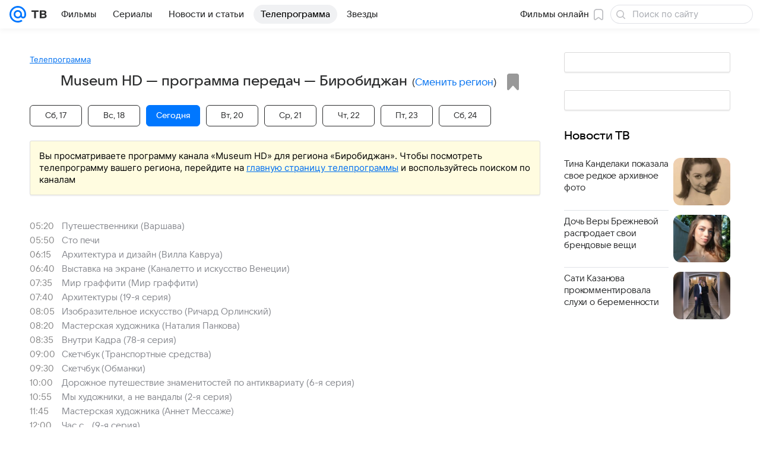

--- FILE ---
content_type: text/html; charset=utf-8
request_url: https://tv.mail.ru/birobidzhan/channel/2113/
body_size: 56664
content:
<!DOCTYPE html><html class="" lang="ru"><head><meta charset="utf-8"/><meta http-equiv="x-ua-compatible" content="IE=edge"/><title>Museum HD - программа телеканала на сегодня и на завтра, программа ТВ-передач канала на неделю (Биробиджан) - «ТВ Mail»</title><!-- /rb/620533?_SITEID=96&project=tv --><meta http-equiv="Content-Security-Policy" content="default-src 'self' tel: blob: data: 'unsafe-inline' 'unsafe-eval' mail.ru *.mail.ru *.devmail.ru *.imgsmail.ru *.2gis.com *.2gis.ru s0.2mdn.net *.adlooxtracking.com *.adlooxtracking.ru *.adriver.ru *.ampproject.net *.ampproject.org *.apester.com *.cloudfront.net www.dailymail.co.uk coub.com *.coub.com *.doubleclick.net *.doubleverify.com *.gemius.pl giphy.com *.google.com *.googleapis.com *.googlesyndication.com themes.googleusercontent.com *.gstatic.com video.khl.ru *.moatads.com *.mradx.net ok.ru *.ok.ru *.playbuzz.com *.qmerce.com rutube.ru *.rutube.ru *.serving-sys.com *.serving-sys.ru soundcloud.com *.soundcloud.com *.streamrail.com *.twimg.com twitter.com *.twitter.com player.vimeo.com vine.co vk.com *.vk.com vk.ru *.vk.ru *.weborama.fr *.weborama-tech.ru *.yandex.ru amc.yandex.ru yandex.ru *.yandex.net *.yandex.net *.strm.yandex.net yandex.st yandexadexchange.net *.yandexadexchange.net yastatic.net *.youtube.com *.adsafeprotected.com *.newstube.ru *.bbc.com *.viqeo.tv facecast.net *.facecast.net *.nativeroll.tv *.seedr.com *.ex.co b.delivery.consentmanager.net cdn.consentmanager.net consentmanager.mgr.consensu.org *.consentmanager.mgr.consensu.org *.criteo.com *.criteo.net *.tiktok.com *.tiktokcdn.com promotools.cc telegram.org t.me *.pinterest.com videolink.mycdn.me videolink.okcdn.ru *.okcdn.ru *.mycdn.me *.vkuser.net vkvideo.ru *.vkvideo.ru *.targetads.io id.vk.com id.vk.ru *.cs7777.vk.com *.cdn-vk.ru *.1tv.ru *.mediavitrina.ru uma.media *.ntv.ru tvzvezda.ru rosshow.ru *.tvmchannel.ru *.ivi.ru *.vgtrk.com embed.megogo.net afs.iframe.tvzavr.ru kinohod.ru *.kinohod.ru *.rambler.ru *.openstreetmap.fr *.giphy.com *.pladform.ru *.tvigle.ru showjet.ru player.vgtrk.com vstat.rtr-vesti.ru poll2.mail.ru kassa.rambler.ru wapi.kassa.rambler.ru sync.1dmp.io *.afisha.ru;script-src 'self' 'unsafe-inline' 'unsafe-eval' js-inject *.mail.ru *.devmail.ru *.imgsmail.ru *.api.2gis.ru s0.2mdn.net *.adlooxtracking.com *.adlooxtracking.ru *.algovid.com s3.amazonaws.com cdn.ampproject.org *.apester.com *.bing.com static.bbc.co.uk news.files.bbci.co.uk coub.com *.coub.com *.criteo.com *.criteo.net *.doubleclick.net *.doubleverify.com *.dvtps.com *.flickr.com translate.google.com *.google.com *.googleadservices.com *.googleapis.com *.googlesyndication.com *.googletagmanager.com *.googletagservices.com *.google-analytics.com *.google.ru mediatoday.ru *.moatads.com *.mradx.net *.mxpnl.com *.odnoklassniki.ru ok.ru *.ok.ru *.playbuzz.com *.qmerce.com sb.scorecardresearch.com *.twimg.com *.twitter.com platform.vine.co vk.com *.vk.com vk.ru *.vk.ru *.webvisor.com *.mtproxy.yandex.net amc.yandex.ru *.yandex.net *.strm.yandex.net *.yandex.ru yandex.ru yandex.st yastatic.net *.pinterest.com *.adsafeprotected.com *.serving-sys.com *.serving-sys.ru *.viqeo.tv *.videonow.ru *.nativeroll.tv *.seedr.com b.delivery.consentmanager.net cdn.consentmanager.net *.consentmanager.mgr.consensu.org consentmanager.mgr.consensu.org *.tns-counter.ru *.youtube.com *.ytimg.com *.ex.co *.weborama.fr *.weborama-tech.ru *.tiktok.com *.tiktokcdn.com promotools.cc *.ibytedtos.com telegram.org videolink.mycdn.me videolink.okcdn.ru *.okcdn.ru *.mycdn.me *.vkuser.net mc.yandex.com *.betweendigital.com *.buzzoola.com *.rambler.ru cloud.tvigle.ru kassa.rambler.ru *.afisha.ru;connect-src 'self' wss://*.mail.ru wss://*.devmail.ru wss://*.viqeo.tv *.mail.ru *.devmail.ru *.imgsmail.ru *.api.2gis.ru s0.2mdn.net *.adlooxtracking.com *.adlooxtracking.ru *.algovid.com *.ampproject.net cdn.ampproject.org *.apester.com *.doubleclick.net *.flickr.com *.googleapis.com *.google-analytics.com *.googlesyndication.com *.googletagmanager.com *.gstatic.com *.mixpanel.com *.mradx.net *.playbuzz.com *.qmerce.com geo.query.yahoo.com twitter.com *.twitter.com *.yadro.ru amc.yandex.ru yandex.ru *.yandex.ru *.strm.yandex.net yandex.st yastatic.net *.yandex.net collector.mediator.media *.serving-sys.com *.serving-sys.ru *.doubleverify.com *.viqeo.tv *.videonow.ru *.vidiom.net *.nativeroll.tv *.seedr.com b.delivery.consentmanager.net cdn.consentmanager.net *.consentmanager.mgr.consensu.org consentmanager.mgr.consensu.org *.criteo.com *.criteo.net *.ex.co *.ibytedtos.com *.smailru.net *.adfox.ru *.weborama.fr *.weborama-tech.ru ok.ru vk.com *.vk.com  vk.ru *.vk.ru *.vk.team videolink.mycdn.me videolink.okcdn.ru *.okcdn.ru *.mycdn.me *.vkuser.net *.google.com mc.yandex.com *.adriver.ru *.googleusercontent.com *.rambler.ru *.tvigle.ru *.afisha.ru;img-src 'self' * data: blob: mmr: *.criteo.com *.criteo.net ;worker-src blob: 'self' *.mail.ru *.devmail.ru ;" /><meta name="referrer" content="unsafe-url" /><link rel="preconnect" href="https://mcdn.imgsmail.ru/" crossorigin="" /><link rel="preconnect" href="https://mcdn.imgsmail.ru/" /><link rel="dns-prefetch" href="https://mcdn.imgsmail.ru/" /><link rel="preconnect" href="https://ad.mail.ru" crossorigin="use-credentials" /><link rel="dns-prefetch" href="https://ad.mail.ru" /><link rel="preconnect" href="https://resizer.mail.ru" /><link rel="dns-prefetch" href="https://resizer.mail.ru" /><link rel="preconnect" href="https://rs.mail.ru" /><link rel="dns-prefetch" href="https://rs.mail.ru" /><link rel="preconnect" href="https://r.mradx.net" /><link rel="dns-prefetch" href="https://r.mradx.net" /><link rel="preconnect" href="https://mc.yandex.ru" /><link rel="dns-prefetch" href="https://mc.yandex.ru" /><link rel="preconnect" href="https://yastatic.net" /><link rel="dns-prefetch" href="https://yastatic.net" /><link rel="preconnect" href="https://avatars.mds.yandex.net" /><link rel="dns-prefetch" href="https://avatars.mds.yandex.net" /><link rel="preconnect" href="https://ads.adfox.ru" /><link rel="dns-prefetch" href="https://ads.adfox.ru" /><link rel="dns-prefetch" href="https://limg.imgsmail.ru" /><link rel="dns-prefetch" href="https://top-fwz1.mail.ru/" /><link rel="dns-prefetch" href="https://www.tns-counter.ru/" /><link rel="dns-prefetch" href="https://counter.yadro.ru" /><!-- //rb/620533?_SITEID=96&project=tv --><link rel="preload" href="/-/cff42292/bem/tv/web/web.bundles/common/_common.css" as="style"/><link rel="preload" href="/-/25c7e814/dist/Widgets.css" as="style"/><meta name="description" content="Телеканал Museum HD: программа телепередач канала Museum HD на сегодня, на завтра и на неделю в городе Биробиджан"/><meta property="yandex_recommendations_kill" content="1"/><meta name="theme-color" content="#005FF9"/><meta name="csrf-token" content="z-K0flXXbWkAAAAA"/><!-- /rb/1108607?vk-tokens=1 (Шрифты и стили @font-face) --><link rel="preload" href="https://mcdn.imgsmail.ru/js/promisified-dom-events/3.0.0/promisifiedDomEvents.min.js" as="script"/><link rel="preload" href="https://imgs2.imgsmail.ru/static/fonts/Inter/WOFF2/InterRegular.woff2" as="font" type="font/woff2" crossorigin=""/><link rel="preload" href="https://imgs2.imgsmail.ru/static/fonts/Inter/WOFF2/InterMedium.woff2" as="font" type="font/woff2" crossorigin=""/><link rel="preload" href="https://imgs2.imgsmail.ru/static/fonts/Inter/WOFF2/InterBold.woff2" as="font" type="font/woff2" crossorigin=""/><link rel="preload" href="https://imgs2.imgsmail.ru/static/fonts/MailSans/WOFF2/MailSansVariative.woff2" as="font" type="font/woff2" crossorigin=""/><link rel="stylesheet preload" href="https://mcdn.imgsmail.ru/fonts/vk-tokens/1.0.2/fonts.css" as="style"/><link rel="preload" href="https://imgs2.imgsmail.ru/static/fonts/v1.100/VKSansDisplay/WOFF2/VKSansDisplayLight.woff2" as="font" type="font/woff2" crossorigin=""/><link rel="preload" href="https://imgs2.imgsmail.ru/static/fonts/v1.100/VKSansDisplay/WOFF2/VKSansDisplayRegular.woff2" as="font" type="font/woff2" crossorigin=""/><link rel="preload" href="https://imgs2.imgsmail.ru/static/fonts/v1.100/VKSansDisplay/WOFF2/VKSansDisplayMedium.woff2" as="font" type="font/woff2" crossorigin=""/><link rel="preload" href="https://imgs2.imgsmail.ru/static/fonts/v1.100/VKSansDisplay/WOFF2/VKSansDisplayDemiBold.woff2" as="font" type="font/woff2" crossorigin=""/><link rel="preload" href="https://imgs2.imgsmail.ru/static/fonts/v1.100/VKSansDisplay/WOFF2/VKSansDisplayBold.woff2" as="font" type="font/woff2" crossorigin=""/><link rel="stylesheet preload" href="https://mcdn.imgsmail.ru/fonts/vk-tokens/1.0.3/fonts.css" as="style"/><script src="https://mcdn.imgsmail.ru/js/promisified-dom-events/3.0.0/promisifiedDomEvents.min.js"></script><script src="https://ad.mail.ru/static/sync-loader.js" nonce crossorigin="anonymous" async></script><script src="https://ad.mail.ru/static/vk-adman.js?sdk=1" type="application/javascript" id="adman3-instance" async></script><!-- //rb/1108607?vk-tokens=1 (Шрифты и стили @font-face) --><meta name="viewport" content="width=device-width, initial-scale=1.0"/><link rel="apple-touch-icon" href="/img/logo/tv/apple-touch-icon.png" sizes="180x180"/><link rel="shortcut icon" type="image/x-icon" href="/img/logo/tv/favicon.ico"/><link rel="icon" type="image/png" href="/img/logo/tv/favicon-16x16.png" sizes="16x16"/><link rel="icon" type="image/png" href="/img/logo/tv/favicon-32x32.png" sizes="32x32"/><link rel="icon" type="image/png" href="/img/logo/tv/favicon-120x120.png" sizes="120x120"/><link rel="icon" type="image/svg" href="/img/logo/tv/favicon.svg"/><link rel="manifest" href="/manifest.json"/><meta name="msapplication-config" content="/browserconfig.xml"/><meta name="msapplication-TileColor" content="#07F"/><meta name="theme-color" content="#07F"/><link rel="image_src" href="https://tv.mail.ru/img/og-image-default-tv.png"/><meta property="og:image" content="https://tv.mail.ru/img/og-image-default-tv.png"/><meta name="twitter:image:src" content="https://tv.mail.ru/img/og-image-default-tv.png"/><meta property="og:image:width" content="1200"/><meta property="og:image:height" content="630"/><meta property="mywidget:image" content="https://tv.mail.ru/img/og-image-default-tv.png"/><meta property="mrc__share_title" content="Museum HD - программа передач на сегодня, на завтра и на неделю"/><meta property="og:title" content="Museum HD - программа передач на сегодня, на завтра и на неделю"/><meta property="twitter:title" content="Museum HD - программа передач на сегодня, на завтра и на неделю"/><meta property="mywidget:title" content="Museum HD - программа передач на сегодня, на завтра и на неделю"/><meta property="mrc__share_description" content="Сетка вещания телеканала Museum HD состоит из 20-минутных программ, представляющих собой виртуальные тематические выставки, на которых собрано по 10 произведений искусства. Каждая выставка создается историком искусства. Зритель может до мельчайших..."/><meta property="og:description" content="Сетка вещания телеканала Museum HD состоит из 20-минутных программ, представляющих собой виртуальные тематические выставки, на которых собрано по 10 произведений искусства. Каждая выставка создается историком искусства. Зритель может до мельчайших..."/><meta property="twitter:description" content="Сетка вещания телеканала Museum HD состоит из 20-минутных программ, представляющих собой виртуальные тематические выставки, на которых собрано по 10 произведений искусства. Каждая выставка создается историком искусства. Зритель может до мельчайших..."/><meta property="og:site_name" content="ТВ Mail"/><meta property="og:url" content="https://tv.mail.ru/birobidzhan/channel/2113/"/><meta property="og:type" content="website"/><meta name="twitter:card" content="summary_large_image"/><meta name="twitter:domain" content="tv.mail.ru"/><meta name="twitter:site" content="@kino_mailru"/><meta property="fb:app_id" content="767446473285171"/><meta property="sitezone" content="9"/><meta property="domain:kino" content="kino.mail.ru"/><meta property="domain:tv" content="tv.mail.ru"/><link rel="canonical" href="https://tv.mail.ru/birobidzhan/channel/2113/"/><link rel="stylesheet" href="/-/cff42292/bem/tv/web/web.bundles/common/_common.css"/><link rel="stylesheet" href="/-/25c7e814/dist/Widgets.css"/><script src="/-/0186fe9d/js/cmpld/common/web/page-sentry.js" defer=""></script><script>window.fest = {
        _svgPath:{"kino_web":"/-/fa31b1ef/bem/web/web.bundles/common/common.svg","kino_touch":"/-/1_1_0useInCode","tv_web":"/-/f8d52658/bem/tv/web/web.bundles/common/common.svg","tv_touch":"/-/f11fcc5c/bem/tv/touch/touch.bundles/common/common.svg"},
      };</script><!-- /rb/1084681?_SITEID=96&version=web&project=tv (@mail-core/dashboard: XRay) --><script id="__xray__">var xrayCore=function(){'use strict';function a(a){for(n.push(a);n.length>o.maxSize;)n.shift()}function b(a){return b="function"==typeof Symbol&&"symbol"==typeof Symbol.iterator?function(a){return typeof a}:function(a){return a&&"function"==typeof Symbol&&a.constructor===Symbol&&a!==Symbol.prototype?"symbol":typeof a},b(a)}function c(a){return a&&"object"===b(a)&&!d(a)}function d(a){return"[object Array]"===Object.prototype.toString.call(a)}function e(a){for(var b in a)if(Object.prototype.hasOwnProperty.call(a,b))return!1;return!0}function f(){for(var a,b={},d=0;d<arguments.length;++d)for(var e in a=arguments[d],a)b[e]=b[e]&&c(b[e])&&c(a[e])?f(b[e],a[e]):a[e];return b}function g(a){var b=encodeURIComponent(JSON.stringify(a));return{size:b.length,raw:b}}function h(){this._batchesByUrls={},this._timeoutId=null,this._config={maxBatchSize:6e4,maxChunkSize:4e3,timeout:1000,idle:!1},window&&"function"==typeof window.addEventListener&&window.addEventListener("beforeunload",this.process.bind(this,!0))}function i(a){return"s".concat(a,"s").replace(/s+/g,"s").replace(/^s$/g,"")}function j(a){for(var b in a)("undefined"==typeof a[b]||null===a[b])&&delete a[b];return a}function k(a,b){for(var c=-1,d=0;d<a.length;d++)if(b===a[d]){c=d;break}return c}function l(){this._config={xrayRadarUrl:"https://xray.mail.ru",pgid:(Date.now()+Math.random()).toString(36),radarPrefix:"",r:"undefined"!=typeof document&&document.referrer||"",defaultParams:{p:"mail",t_feature:"",v:1,skipdwh:!1}}}function m(a,b){for(var c=a.split("&"),d=c[0],e={},f=1;f<c.length;++f){var g=c[f].split("="),h=decodeURIComponent(g[0]),j=decodeURIComponent(g[1]);try{j=JSON.parse(j)}catch(a){}e[h]=j}b=b||{},b.immediately?z.sendImmediately(d,e,b.ga):z.send(d,e,b.ga)}var n=[],o={maxSize:500,getLog:function(){return Array.prototype.slice.call(n,0)},clear:function(){n=[]}},p={log:function(){try{(console.debug||console.log).apply(console,arguments)}catch(a){}},error:function(){try{console.error.apply(console,arguments)}catch(a){}},warn:function(){try{console.warn.apply(console,arguments)}catch(a){}}},q=["p","email","split","utm","r","pgid","o_ss","o_v"],r=!1;h.prototype.setConfig=function(a){var b=Math.max;if(!r)return a.timeout=b(1e3,a.timeout||0),this._config=f(this._config,a),void(r=!0);var c=[];for(var d in a){if(d in this._config){c.push(d);continue}this._config[d]=a[d]}c.length&&p.warn("Queue config field(s) "+c.join(", ")+" are already set and can't be modified")},h.prototype.getConfig=function(){return f(this._config,{})},h.prototype.push=function(b,c){a(c);var d=b+"/batch?"+h._buildQueryString(c);c=h._stringifyParams(c);var e=g(c);if(e.size+2>this._config.maxBatchSize)return void p.error("Radar #"+c.uid+" body is too long: "+e.raw);this._batchesByUrls[d]||(this._batchesByUrls[d]=[[]]);var f,j=this._batchesByUrls[d];for(f=0;f<j.length;++f){var k=j[f];if(g(k.concat([c])).size<=this._config.maxBatchSize){k.push(c);break}}f===j.length&&j.push([c]),this._timeoutId||"function"!=typeof setTimeout||(this._timeoutId=setTimeout(this.process.bind(this),this._config.timeout))},h.prototype.process=function(a){for(var b in clearTimeout(this._timeoutId),this._timeoutId=null,this._batchesByUrls){for(var c=this._batchesByUrls[b],d=0;d<c.length;++d)this._send(b,c[d],a);delete this._batchesByUrls[b]}},h.prototype.isIdle=function(){return this._config.idle},h._buildQueryString=function(a){for(var b=[],c=0;c<q.length;++c){var d=q[c],e="string"==typeof a[d]?a[d]:JSON.stringify(a[d]);(delete a[d],"undefined"!=typeof e&&e.length)&&b.push(encodeURIComponent(d)+"="+encodeURIComponent(e))}var f=[];for(var g in a.baseQuery)f.push(g);f=f.sort();for(var h,j=0;j<f.length;++j)h=f[j],b.push(encodeURIComponent(h)+"="+encodeURIComponent(a.baseQuery[h]));return delete a.baseQuery,b.join("&")},h.prototype._send=function(a,b,c){var d={url:a,data:"batch="+encodeURIComponent(JSON.stringify(b)),type:"POST",async:!0};if(!this._config.idle){if("undefined"==typeof XMLHttpRequest&&!navigator.sendBeacon)return void fetch(a,{method:d.type,body:d.data})["catch"](function(a){p.error("XRay send failed:",a)});if(c&&window.navigator.sendBeacon)return void window.navigator.sendBeacon(d.url,d.data);try{var e=new XMLHttpRequest,f="function"==typeof this._config.beforeSend&&!this._config.beforeSend(e,d);if(f)return void e.abort();e.open(d.type,d.url,d.async),e.withCredentials=!this._config.withoutCredentials,e.send(d.data)}catch(a){p.error("xray.send failed:",a)}}},h._stringifyParams=function(a){var b={};for(var c in a){if("i"==c){b.i=h._stringifyI(a.i);continue}b[c]="string"==typeof a[c]?a[c]:JSON.stringify(a[c])}return b},h._stringifyI=function(a){var b=[];for(var c in a){var d=a[c];b.push(c+":"+d)}return b.join(",")};var s=0,t=["radarPrefix","split","r","pgid","utm","o_ss","o_v"],u=!1,v=new h,w={rlog_dot_error:"xray_rlog_dot_error",rlog_msg_abs:"xray_rlog_msg_abs",too_long:"xray_too_long",not_configured:"xray_not_configured"},x=32,y=64;l.prototype.logger=o,l.prototype.setConfig=function(a,b){a=a||{},u&&this._deleteProtectedParams(a),this.unsafeSetConfig(a,b)},l.prototype.unsafeSetConfig=function(a,b){a=a||{},u=!0,a.split&&(a.split=i(a.split)),a.defaultParams&&a.defaultParams.i&&(a.defaultParams.i=this._formatIntervals(a.defaultParams.i),delete this._config.defaultParams.i),this._config=b?a:f(this._config,a),a.gaTrackingId&&this._initGA(a.gaTrackingId)},l.prototype._deleteProtectedParams=function(a){for(var b=0;b<t.length;++b)delete a[t[b]];return a},l.prototype.addSplit=function(a){this._config.split=i("".concat(this._config.split||"","s").concat(a))},l.prototype.getConfig=function(){return f(this._config,{})},l.prototype.getTotalSended=function(){return s},l.prototype.setQueueConfig=h.prototype.setConfig.bind(v),l.prototype.getQueueConfig=h.prototype.getConfig.bind(v),l.prototype.getInstanceCopy=function(){var a=new l;return u=!1,a.setConfig(this._config,!0),a},l.prototype.send=function(a,b,c){this._send(a,b,c,!0)},l.prototype._send=function(a,b,c,e){if(e&&!u&&a!==w.not_configured){var g=b||{};g.t=a,this._logOwnError(g,w.not_configured),p.warn("Your xray instance is not configured")}if(b=f(b||{},{}),this._config.middlewares)for(var h=0;h<this._config.middlewares.length;h++){var j=this._config.middlewares[h],k=j(a,b,c);a=k.t,b=k.params,c=k.ga}a=d(a)?a.join("_"):a,b.i&&(b.i=this._formatIntervals(b.i)),b=f(this._config.defaultParams,this._config.expid?{dwh:{expid:this._config.expid}}:{},b,{t:a,split:this._config.split,r:this._config.r,pgid:this._config.pgid,utm:this._config.utm,o_ss:this._config.o_ss,o_v:this._config.o_v,baseQuery:this._config.baseQuery,uid:s++}),b.skipdwh&&b.dwh&&delete b.dwh;for(var l=[b.t_feature,this._config.radarPrefix],m=0;m<l.length;++m)l[m]&&(b.t=l[m]+"_"+b.t);delete b.t_feature;try{b=this._validateParams(b,e)}catch(a){return p.log("xray",b.uid,b),void p.error(a.message)}if(this._config.verbose&&p.log("xray",b.uid,b.t,b,c?"GA: "+!!c:void 0),v.push(this._config.xrayRadarUrl,b),!0===c&&!this._config.gaTrackingId)return void p.error("Radar #"+b.uid+": no GA tracking id specified");var n="string"==typeof c?c:this._config.gaTrackingId;if(!!c&&n&&!v.isIdle()){if(b.i){for(var o in b.i)this._sendGA(a+"_"+o,b.i[o],n);return}this._sendGA(a,b.v,n)}},l.prototype.sendImmediately=function(a,b,c){this.send(a,b,c),v.process()},l.prototype.addMiddleware=function(a){this._config.middlewares||(this._config.middlewares=[]),-1===k(this._config.middlewares,a)&&this._config.middlewares.push(a)},l.prototype.removeMiddleware=function(a){if(this._config.middlewares){var b=k(this._config.middlewares,a);-1<b&&this._config.middlewares.splice(b,1)}},l.prototype._sendGA=function(a,b,c){"function"!=typeof gtag&&this._initGA(c);var d=a.split(/_/g),e=d[1]||d[0],f=d[1]?d[0]:"",g=d.slice(2).join("_"),h={value:b,send_to:c};f&&(h.event_category=f),g&&(h.event_label=g),gtag("event",e,h)},l.prototype._initGA=function(a){if(!window.gtag){var b=document.createElement("script");b.src="https://www.googletagmanager.com/gtag/js?id="+a,b.type="text/javascript",document.getElementsByTagName("head")[0].appendChild(b),window.dataLayer=window.dataLayer||[],window.gtag=function(){window.dataLayer.push(arguments)},gtag("js",new Date)}gtag("config",a,{send_page_view:!1})},l.prototype._logOwnError=function(a,b,c){var d="xray_err",e=a.p;if(e){if(e.length+8+1>x){e=e.slice(0,x-8-1)}d="".concat(e,"_").concat("xray_err")}var f=a.t;f.length>y&&(f=f.slice(0,y)),this._send(b,{skipdwh:!0,rlog:d,rlog_message:{t:f,err:b,value:c}},!1,!1)},l.prototype._validateParams=function(a,b){a=j(a),a.rlog&&-1!==a.rlog.indexOf(".")&&(b&&this._logOwnError(a,w.rlog_dot_error,a.rlog),p.error("Radar #".concat(a.uid,": rlog can not contain file extension")),delete a.rlog,delete a.rlog_message),a.rlog&&a.rlog_message||(a.rlog_message&&(b&&this._logOwnError(a,w.rlog_msg_abs),p.error("Radar #".concat(a.uid,": rlog_message would not be sent without rlog"))),delete a.rlog,delete a.rlog_message),e(a.dwh)&&delete a.dwh;var c={32:[a.p,a.rlog],64:[a.p+"_"+a.t]};for(var d in a.i)c[32].push(d),c[64].push(a.p+"_"+a.t+"_"+d);for(var f in c)for(var g=c[f],h=0;h<g.length;++h)if(g[h]&&g[h].length>f)throw b&&this._logOwnError(a,w.too_long,g[h].slice(0,f)),new Error("Radar #".concat(a.uid,": value is too long: ").concat(c[f][h])+" (len: ".concat(g[h].length,", limit: ").concat(f,")"));return a},l.prototype._formatIntervals=function(a){if(c(a))return a;var b={};if(d(a)){for(var e,f=0;f<a.length;++f)e=a[f].split(":"),b[e[0]]=+e[1]||this._config.defaultParams.v;return b}if("string"==typeof a){var g=a.split(",");return this._formatIntervals(g)}};var z=new l;return m.setConfig=function(a){z.setConfig(j({verbose:a.verbose,pgid:a.pgid,split:a.split,xrayRadarUrl:a.xrayRadarUrl||a.XRAY_RADAR_URL,radarPrefix:a.radarPrefix||a.RadarPrefix,utm:a.utm,o_ss:a.o_ss,o_v:a.o_v,baseQuery:a.baseQuery,gaTrackingId:a.gaTrackingId||a.GA_TRACKING_ID,defaultParams:a.defaultParams||j({p:a.project,email:a.ActiveEmail})})),z.setQueueConfig(j({maxBatchSize:a.MAX_BATCH_SIZE,maxChunkSize:a.MAX_CHUNK_SIZE,beforeSend:a.beforeSend,timeout:a.timeout,idle:a.idle,withoutCredentials:a.withoutCredentials}))},m.getConfig=l.prototype.getConfig.bind(z),m.addSplit=l.prototype.addSplit.bind(z),m.unsafeSetConfig=l.prototype.unsafeSetConfig.bind(z),m.setQueueConfig=l.prototype.setQueueConfig.bind(z),m.getQueueConfig=l.prototype.getQueueConfig.bind(z),m.getTotalSended=l.prototype.getTotalSended.bind(z),m.send=l.prototype.send.bind(z),m.sendImmediately=l.prototype.sendImmediately.bind(z),m.getInstanceCopy=l.prototype.getInstanceCopy.bind(z),m.addMiddleware=l.prototype.addMiddleware.bind(z),m.removeMiddleware=l.prototype.removeMiddleware.bind(z),"undefined"!=typeof window&&"function"==typeof window.define&&window.define.amd&&window.define("@mail/xray",function(){return m}),m}();</script><script id="__xray-init__">xrayCore.setConfig({defaultParams: {p: 'tv-mail-ru-web',},verbose: true});xrayCore.send('pk-xray-ready');</script><!-- //rb/1084681?_SITEID=96&version=web&project=tv (@mail-core/dashboard: XRay) --><script>window.RB_SEGMENT = 'NEW';</script><link type="text/css" rel="stylesheet" href="/tv/print.css?1" media="print"/><meta name="viewport" content="width=device-width, user-scalable=no, maximum-scale=1.0"/><meta name="wmail-verification" content="16d3022631dd9a52"/><!-- /rb/660391 (Управляющий слот для пояса Прямой эфир) --><img src="https://rs.mail.ru/d75068301.gif?rnd=622001574&ts=1768806229" style="width:0;height:0;position:absolute;visibility:hidden;" alt=""/><!-- //rb/660391 (Управляющий слот для пояса Прямой эфир) --></head><body class="js-module" data-module="AdvMarker" data-mp="LazyItem as LazyBody"><!-- /rb/1084682 (@mail-core/dashboard: Core Keeper) -->
<script id="__core-keeper__">
var coreKeeper=function(a){"use strict";var S="string",i="object",y="function";function z(a,b){return typeof a===b}function T(c,a){for(var b in a)Object.defineProperty(c,b,{enumerable:!1,value:a[b]})}var U,b=typeof globalThis===i&&globalThis|| typeof window===i&&window|| typeof global===i&&global||{},V=b.console,o=b.document||{},A=b.location||{},p=b.navigator||{},d=p.connection,j=b.performance,k=function(){},B=z(j&&j.now,y)?function(){return j.now()}:Date.now,C=b.setTimeout.bind(b),W=(b.requestAnimationFrame||C).bind(b),X=(b.addEventListener||k).bind(b),_=null,Y=void 0;function D(a){var e,f,b,g=0,h=(a=a||{}).now||B,i=a.warn,j=a.prefix||"",c=a.addons||[],k=[],l=function(a,b,d){for(e=c.length;e--;)c[e][a](b,d)},d=function(c,m,p,t,u,q,n,o,v){c=j+c,(m===b||o)&&(m=!o&&k[0]||_),p[c]&&i&&i("Timer '"+c+"' exists");var r=q==_,a=p[c]={id:++g,name:c,parent:m,unit:t||"ms",start:r?h():q,end:n!=_?n:_,meta:v};function s(a,b,c){(f=p[a=j+a])?z(f.stop,y)?f.stop(b,c):i&&i("Timer '"+a+"'.stop is not a func",{entry:f}):i&&i("Timer '"+a+"' not exists")}return T(a,{stop:function(b,d){if(b==_||b>=0||(d=b,b=Y),a.meta=a.meta||d,a.end=b==_?h():b,p[c]=_,u)for(e=k.length;e--;)k[e]===a&&k.splice(e,1);return l("end",a,r),a}}),m&&(m.end!==_&&n==_?i&&i("Timer '"+c+"' stopped"):(a.unit=m.unit,m.entries.push(a))),u&&(a.entries=[],T(a,{add:function(c,e,b,f,g){return d(c,a,p,f,0,e,b).stop(b,g)},time:function(e,b,c){return b>=0||(c=b,b=Y),d(e,a,p,c,Y,b)},group:function(f,b,c,e){return z(b,"boolean")&&(e=c,c=b,b=_),z(b,S)&&(e=b,b=_,c=0),z(c,S)&&(e=c),d(f,a,p,e,1,b,_,c)},timeEnd:s,groupEnd:s}),!o&&g>1&&k.unshift(a)),l("start",a,r),a};return(b=d(0,_,Object.create(null),"ms",1,0,0,1)).v="2.0.0-rc.28",b.addons=c,b}var e=function(b,c){var a;try{(a=new PerformanceObserver(function(a){a.getEntries().map(c)})).observe({type:b,buffered:!0})}catch(d){}return a},Z=function(a){a&&a.disconnect()},aa=function(a,b){try{a&&a.takeRecords().map(b)}catch(c){}},E="hidden",ab=!1,ac=!1,F=-1,f=function(b,a){ab||(ab=!0,X("pagehide",function(a){ac=!a.persisted}),X("beforeunload",k)),X("visibilitychange",function(a){o.visibilityState===E&&b(a.timeStamp,ac)},{capture:!0,once:!!a})};o&&(F=o.visibilityState===E?0:1/0,f(function(a){F=a},!0));var ad=function(){return F};function ae(c){var a,e,h=this.badge,b=c.unit,d=(c.end-c.start)/("KB"===b?1024:1),f=h+c.name+("none"!==b&&b?": %c"+(b&&"raw"!==b?d.toFixed(3)+b:d):"%c"),g="font-weight:bold;"+(a=d,"color:#"+((a="KB"===(e=b)?a/8:"fps"===e?70-a:a)<5?"ccc":a<10?"666":a<25?"333":a<50?"f90":a<100?"f60":"f00"));"entries"in c?((V.groupCollapsed||V.group)(f,g),c.entries.forEach(ae,this),V.groupEnd()):V.log(f,g)}var G,l,H=D({addons:/pk-print/.test(A)?[(G={badge:"\u{1F505}"},{start:k,end:function(a){a.parent||ae.call(G,a)}})]:[]}),m=function(a,b,c,d,e,f){W(function(){var i=H.group(a,b,e);for(var g in d)if(d.hasOwnProperty(g)){var h=d[g];i.add(g,h[0],h[1],h[2])}i.stop(c,f)})},g=p.deviceMemory,h=j.hardwareConcurrency,q=h<=4||g<=4,I=h>4||g>4?"high":q?"low":"unk",$=q||d&&(["slow-2g","2g","3g"].indexOf(d.effectiveType)> -1||d.saveData)?"low":"high",n=((l={})["type_"+I]=[0,1],l["exp_"+$]=[0,1],l);g&&(n.memory=[0,g]),h&&(n.hardware_concurrency=[0,h]),m("pk-device",0,1,n,"raw");var af=0,J=function(){try{var a=j.getEntriesByType("navigation")[0],k=a.fetchStart,l=a.domainLookupStart,e=a.domainLookupEnd,f=a.requestStart,g=a.responseStart,b=a.responseEnd,c=a.domComplete,h=a.domInteractive,i=a.domContentLoadedEventEnd,d=a.loadEventEnd;b&&0===af&&(af=1,m("pk-nav-net",k,b,{dns:[l,e],tcp:[e,f],request:[f,g],response:[g,b]})),c&&1===af&&(af=2,m("pk-nav-dom-ready",b,c,{interactive:[b,h],"content-loaded":[h,i],complete:[i,c]})),d&&2===af&&(af=3,m("pk-nav-dom-load",b,d,{ready:[b,c],load:[c,d]})),3!==af&&C(J,250)}catch(n){}};J();var ag,ah=function(a,b,c){return a<=b?"good":a<=c?"needs-improvement":"poor"},ai=0,aj=0,K=function(b){var c,d,e,f=b.startTime,a=b.processingStart-f;f<ad()&&(a&&m("pk-fid",0,a,((c={value:[0,a]})["score_"+ah(a,100,300)]=[0,a],c)),ai&&m("pk-tbt",0,ai,((d={value:[0,ai]})["score_"+ah(ai,300,600)]=[0,ai],d)),aj&&m("pk-tti",0,aj,((e={value:[0,aj]})["score_"+ah(aj,3800,7300)]=[0,ai],e)),Z(ag),Z(ak))},ak=e("first-input",K);f(function(){aa(ak,K)},!0);var al={},am=e("paint",function(b){var d,c=b.name,a=b.startTime;a<ad()&&(al[c]=[0,a],"first-contentful-paint"===c&&(al["score_"+ah(a,1e3,2500)]=[0,a],m("pk-paint",0,a,al),d=a,ag=e("longtask",function(a){var c=a.startTime,b=a.duration;c>d&&"self"===a.name&&b>0&&(ai+=b-50,aj=c+b)}),Z(am)))}),an=0,ao=!1,L=function(b){var a=b.startTime;a<ad()?an=a:aq()},ap=e("largest-contentful-paint",L),aq=function(){var a;!ao&&an&&m("pk-lcp",0,an,((a={value:[0,an]})["score_"+ah(an,2500,4e3)]=[0,an],a)),ao=!0,Z(ap)},r=function(){aa(ap,L),aq()};f(r,!0),function(a){try{U||(U=new Promise(function(a){["keydown","mousedown","scroll","mousewheel","touchstart","pointerdown"].map(function(b){X(b,a,{once:!0,passive:!0,capture:!0})})})),U.then(a)}catch(b){}}(r);var ar=0,M=function(a){a.hadRecentInput||(ar+=a.value)},as=e("layout-shift",M);f(function(c,b){var a;aa(as,M),b&&ar&&m("pk-cls",0,ar,((a={value:[0,ar]})["score_"+ah(ar,.1,.25)]=[0,ar],a))});var s=d,t=function(){var a;m("pk-conn",0,1,((a={downlink:[0,s.downlink],downlinkMax:[0,s.downlinkMax],rtt:[0,s.rtt]})["save_data_"+s.saveData]=[0,1],a["effective_type_"+(s.effectiveType||"unk")]=[0,1],a),"raw")};try{s?(t(),s.addEventListener("change",t)):m("pk-conn",0,1,{effective_type_unk:[0,1]},"raw")}catch(at){}var au=function(){return(au=Object.assign||function(d){for(var a,b=1,e=arguments.length;b<e;b++)for(var c in a=arguments[b])Object.prototype.hasOwnProperty.call(a,c)&&(d[c]=a[c]);return d}).apply(this,arguments)};function u(a){return a&&a.__esModule&&Object.prototype.hasOwnProperty.call(a,"default")?a.default:a}function v(b,a){return b(a={exports:{}},a.exports),a.exports}var w=v(function(c,b){var a;Object.defineProperty(b,"__esModule",{value:!0}),b.Tag=void 0,(a=b.Tag||(b.Tag={})).Core="core",a.Global="gl",a.Self="self",a.Async="async",a.Ignore="ign",a.Known="known",a.API="api",a.Shared="shr",a.Ext="ext",a.ThirdParty="3rd",a.RB="rb",a.Unknown="unk"});u(w),w.Tag;var c=v(function(b,a){Object.defineProperty(a,"__esModule",{value:!0}),a.coreLoggerHMR=a.coreLoggerDispatchKnownError=a.coreLoggerDispatchAPIError=a.coreLoggerDispatchIgnoredError=a.coreLoggerDispatchSelfError=a.coreLoggerDispatchReactError=a.coreLoggerDispatchError=a.getCoreLogger=a.Tag=void 0,Object.defineProperty(a,"Tag",{enumerable:!0,get:function(){return w.Tag}}),a.getCoreLogger=function(){return"undefined"!=typeof coreLogger?coreLogger:void 0},a.coreLoggerDispatchError=function(c,d,e){var b;null===(b=(0,a.getCoreLogger)())|| void 0===b||b.dispatchError(c,d,e)},a.coreLoggerDispatchReactError=function(c,d,e){var b;null===(b=(0,a.getCoreLogger)())|| void 0===b||b.dispatchReactError(c,d,e)},a.coreLoggerDispatchSelfError=function(b,c,d,e){(0,a.coreLoggerDispatchError)(c,d,{category:b,tag:w.Tag.Self,log:e})},a.coreLoggerDispatchIgnoredError=function(b,c,d,e){(0,a.coreLoggerDispatchError)(c,d,{category:b,tag:w.Tag.Ignore,log:e})},a.coreLoggerDispatchAPIError=function(b,c,d,e){(0,a.coreLoggerDispatchError)(c,d,{category:b,tag:w.Tag.API,log:e})},a.coreLoggerDispatchKnownError=function(b,c,d,e){(0,a.coreLoggerDispatchError)(c,d,{category:b,tag:w.Tag.Known,log:e})},a.coreLoggerHMR=function(g,f){var e=(0,a.getCoreLogger)();if(e){var b=e.errors.rules,c=e.errors.opts.errors,d=g.priority||[];b.set("clear"),c&&c.rules&&(b.set(c.rules),d.push.apply(d,[].concat(c.priority||Object.keys(c.rules)))),f&&(b.set(f.rules),d.push.apply(d,f.priority||[])),b.set(g.rules),b.priority(d);try{e.pkg.v="12.2.1",localStorage.setItem(process.env.LOGGER_LS_PRESET_VER_KEY,"12.2.1")}catch(h){}}}});u(c),c.coreLoggerHMR,c.coreLoggerDispatchKnownError,c.coreLoggerDispatchAPIError,c.coreLoggerDispatchIgnoredError,c.coreLoggerDispatchSelfError,c.coreLoggerDispatchReactError;var av=c.coreLoggerDispatchError;c.getCoreLogger;var N=c.Tag,O={name:"@mail-core/dashboard",v:"12.2.1"},aw=/^(\d+)\.(\d+)\.(\d+)/,x=function(a){return"request"in a&&a.data&&"status"in a.data&&"body"in a.data?a.data.status:null},ax={parseStatus:x},ay={tag:N.API,category:"5XX",silent:!0,log:!0},az=/^(https?:)?\/\/.*?\/+|\/*\?+.+|^\/|api\/+v1\/+/gi,aA=/[^%.a-z\d-]+/g,aB=/^api_v(\d)/g,aC=/\/*cgi-bin/g,aD=/golang/g,aE=/(^|\/)(\d+|(?:\d|[a-z]+\d)[\da-z]{2,})(?=\/|$)/g,aF=/(^|\/)([0-9-a-f]{2,}-[0-9-a-f-]+)(?=\/|$)/g,aG=/(_u?id){2,}|%[%a-z\d._]+/g,aH=/graphql/g;function aI(a){return a&&(!a.responseType||"text"===a.responseType)&&a.responseText||""}var aJ=[[/\/(ph|ag)\//,"portal"],[/\/hb\//,"hotbox"],[/\/pkgs\//,"pkgs"],[/\.imgsmail\.ru\//,"imgs"],[/\.filin\.mail\.ru\//,"filin"],[/\bmail\\.ru/,"mail"],[/\/\/top-/,"top"],[/analytics/,"analyt"],[new RegExp("\\/\\/"+location.host+"\\/"),"host"]];function aK(e){for(var b="",a=0,c=aJ;a<c.length;a++){var d=c[a];if(d[0].test(e)){b=d[1];break}}return b||"unk"}var aL,aM="@mail-core/dashboard:timespent_sections",aN={maxSessionPause:5,beforeSend:k,login:"",section:"__base__"},aO=0;function P(b){if(clearInterval(aL),b){var c,a=aW(),h=b.section,i=b.login;if(a){for(var d=0,g=a;d<g.length;d++){var e=g[d];if(e.section===h&&e.user_id===i){c=e;break}}if(c){var f=a.indexOf(c);a[f].last_duration_update_timestamp=a$(),a[f].duration_sec=a[f].duration_sec+1,aT(),aN=au(au({},aN),b);try{localStorage.setItem(aM,JSON.stringify(a))}catch(j){}return}}aP(b),function(b){var c=aY(b),a=aW();null==a||a.push(c);try{localStorage.setItem(aM,JSON.stringify(a))}catch(d){}}(a$())}else aP()}function aP(b){aN=au(au({},aN),b);var c,h,d,f,g,a=(c=aQ,d=!1,function(){for(var b=[],a=0;a<arguments.length;a++)b[a]=arguments[a];return d||(d=!0,h=c(b)),h});f=a,g=e("paint",function(a){var b=a.name;a.startTime<ad()&&"first-contentful-paint"===b&&(f(),Z(g))}),window.setTimeout(a,5e3)}function aQ(){"hidden"!==o.visibilityState&&aR(),X("visibilitychange",function(){"hidden"===o.visibilityState?clearInterval(aL):aR()})}function aR(){var a=a$();aO||(aO=a),aW()?aS(a):aS(a,!0),aT()}function aS(b,c){void 0===c&&(c=!1);var g=aW();if(g){var d,l,h,i,e,j,a=(d=g,l=b,i=(h=d.filter(function(a){return aU(a,l)})).filter(aZ),e=d.filter(function(a){return!aU(a,l)}),j=e.filter(aZ),{toSend:h,toReset:i,toLeave:e,toUpdate:j}),f=a.toLeave,m=a.toReset,n=a.toSend,k=a.toUpdate;n.forEach(aX),m.length&&f.push(aY(b)),k.length&&k.forEach(function(a){a.last_duration_update_timestamp=b,a.duration_sec=a.duration_sec+1});try{f.length?localStorage.setItem(aM,JSON.stringify(f)):localStorage.removeItem(aM)}catch(o){}}else if(c)try{localStorage.setItem(aM,JSON.stringify([aY(b)]))}catch(p){}}function aT(){aL=window.setInterval(function(){aS(a$())},1e3)}function aU(a,b){return b-a.last_duration_update_timestamp>a.max_session_pause}function aV(a){return a&&["user_id","section","last_duration_update_timestamp","duration_sec","open_timestamp","max_session_pause"].every(function(b){return a.hasOwnProperty(b)})}function aW(){var b;try{var a=JSON.parse(localStorage.getItem(aM)||"");(null==a?void 0:a.length)&&Array.isArray(a)&&a.every(aV)&&(b=a)}catch(c){}return b}function aX(b){var a=b.duration_sec;if(a){var c=au({domain:location.host,pause_allowed_sec:aN.maxSessionPause},b),d={dwh:c};aN.beforeSend(c),m("pk-timespent",0,a,{duration:[0,a]},"raw",d)}}function aY(a){return{duration_sec:0,last_duration_update_timestamp:a,open_timestamp:aO,section:aN.section,user_id:aN.login,max_session_pause:aN.maxSessionPause}}function aZ(a){var b=a.user_id,c=a.section;return b===aN.login&&c===aN.section}function a$(){return Math.floor(Date.now()/1e3)}var a_={latency:[30,60,120],route:[200,400,800],"route:cached":[100,300,600],page:[100,200,300],"page:frag":[30,60,120],"page:json":[20,30,60],"inline:code":[100,200,300],fetch:[500,1e3,2e3],"fetch:fast":[100,200,300],"app:load":[300,600,900],"app:init":[150,300,600],"app:render":[300,600,800],"app:ready":[1500,2500,3500],"js:bundle":[200,400,800],"js:bundle:m":[1e3,3e3,7e3],"js:bundle:l":[2e3,5e3,1e4],"css:bundle":[150,300,450],"css:bundle:l":[300,600,800],"srv:resp":[200,400,800],"biz:adv:await":[2e3,3e3,4e3]},a0=Object.create(null),a1=!1,a2=null,a3={"pk-app-ready":1,"pk-paint":1,"pk-lcp":1,"pk-cls":1,"pk-fid":1,"pk-tbt":1,"pk-tti":1};function a4(b){for(var a in a0)a2[!0===b?"sendImmediately":"send"](a,a0[a]);a0=Object.create(null),a1=!1}function a5(){if(a2)return a2;var b="undefined"==typeof window?{}:window,c=b.require,a=b.xrayCore;try{a=a&&a.send?a:c("@mail/xray")}catch(d){try{a=c("mrg-xray")}catch(e){}}return a}var a6=/-a_5\d\d$/;function Q(c,b,e,f){var d=f&&f.dwh,a=a0[b];a||(a={t:b,v:c,i:{}},d||a3[b]||a6.test(b)||(a.skipdwh=!0),d&&(a.dwh=d),a0[b]=a),e?a.i[e.slice(0,32)]=c:a.v=c,a1||(a1=!0,function a(){a2||(a2=a5()),a2?W(function(){return a4()}):C(a,100)}())}function R(a){a2=a||a2}var a7=["good","moderate","needs-imp"],a8=Date.now(),a9={},ba=!1,bb=0,bc=!1,bd=null,be=0,bf=function(){return o.visibilityState},bg=function(){return"visible"===bf()},bh=function(){var a;bg()&&bb++,m("pk-vis-state",0,bb,((a={})[bf()]=[0,1],a))},bi=function(a){return a<ad()?"":"idle_"};function bj(c){var b,d=c.type,a=B(),e=a>9e5?"max":a>6e5?"15m":a>3e5?"10m":a>6e4?"5m":a>3e4?"1m":a>15e3?"30s":a>1e4?"15s":a>5e3?"10s":"5s";m("pk-unload",0,a,((b={})[d]=[0,a],b["type_score_"+e]=[0,a],b))}function bk(a){return a<2e3?"fast":a<4e3?"moderate":a<15e3?"slow":a<3e4?"very-slow":"fail"}return a.api=function(b,e){void 0===e&&(e={});var o=e.error,f=e.duration||1,i=e.url,s=e.category,p=e.responseLength,l=0,d=e.status||"unk",h=e.apiStatus||d;if("object"==typeof b){var g="xhr"in b&&b.xhr||"request"in b&&b.request||"status"in b&&"readyState"in b&&b;if("duration"in b&&(f=b.duration||f),"status"in b&&(h=d=b.status),"ok"in b&&(l=4),g&&(d=g.status||d,l=g.readyState||l,p=function(a){var b,c;if(a){c=aI(a);try{b=c.length||+a.getResponseHeader("content-length")||0}catch(d){}}return b}(g),i=i||g.responseURL),"url"in b&&(i=i||b.url),h=ax.parseStatus(b)||h,e.log5XX&&(d>=500||h>=500)){var t="[HTTP] "+(g?g.status+" "+g.statusText:"No XHR"),q=new Error(d>=500?t:"[API] "+h+" ("+t+")");q.source=i,q.stack="";try{av(q,{sender:"api",url:i,status:d,apiStatus:h,headers:g&&["content-type","date","x-host","x-request-id","x-mru-json-status","x-mru-request-id"].reduce(function(a,b){return a[b]=g.getResponseHeader(b),a},{}),response:aI(g).slice(0,140)},ay)}catch(w){av(w,q,{category:"api",tag:N.Core})}}}else d=b,h=e.apiStatus||d;var u,r,m,a,c,n,v=H.group("pk-api",0,!0),j=v.add,k="x-"+(!1!==s?((r=(u=i)?u.toLowerCase().replace(az,"").replace(aC,"pl").replace(aF,"$1uid").replace(aE,"$1id").replace(aA,"_").replace(aB,"v$1").replace(aD,"go").replace(aH,"gql").replace(aG,"_id"):"unk").length>24&&(r=r.replace(/([^_]{3,})/g,function(b,a){return a.replace(/-/.test(a)?/-([a-z])[a-z]*/g:/([^/-])[aeiou]+/g,"$1").replace(/([^aeiou])(\1+)/,"$1")})),r.slice(0,24).replace(/[_-]+/g,"_")):s||"unk");j(k+"-hit",0,f),4!==l&&j(k+"-r_"+(0===(m=l)?"unset":1===m?"open":2===m?"headers":3===m?"loading":4===m?"done":"unk"),0,f),p&&j(k+"-l_"+(c="zero",null==(a=p)?c="unk":a>0&&a<=1024?c=1:a>1024&&a<=5120?c=5:a>5120&&a<=10240?c=10:a>10240&&a<=25600?c=25:a>25600&&a<=51200?c=50:a>51200&&a<=102400?c=100:a>102400&&a<=204800?c=200:a>204800&&a<=512e3?c=500:a>512e3&&(c="max"),0===c?"zero":c),0,p),j(k+"-h_"+d,0,f),d>=200&&d<300&&j(k+"-a_"+h,0,f),f>3e3&&j(k+"-s_"+((n=f)<=5e3?"5s":n<=1e4?"10s":n<=3e4?"30s":n<=3e5?Math.ceil(n/6e4)+"m":"max"),0,f),o&&j(k+"-e_"+(o instanceof Error&&o.name||o),0,f),v.stop(f)},a.appReady=function(b){if(!bc){bc=b||!0;var a=B(),c=H.group("pk-app-ready",0,!0),d=bi(a);c.add(b?"fail":"success",0,a),b?(av(b,null,{category:"app-err",tag:N.Self}),c.add("error_"+(b.requireType||b.name||"unk"),0,a)):(c.add(d+"total",0,a),c.add(d+"score_"+bk(a),0,a)),c.stop(a)}},a.axiosRpcLike=x,a.axiosSwaLike=function(a){return"request"in a&&a.data&&"code_number"in a.data?a.data.code_number:null},a.combine=function(){for(var b=[],a=0;a<arguments.length;a++)b[a]=arguments[a];return function(){for(var d=[],a=0;a<arguments.length;a++)d[a]=arguments[a];for(var c=0;c<b.length;c++){var e=b[c].apply(null,d);if(e)return e}return null}},a.init=function(c){try{(function(a){var b;if(!ba){ba=!0,null==(be=(a9=a).appReadyTimeout)&&(be=6e4),R(a.xrayCore),H.addons.push.apply(H.addons,[(void 0===j&&(j=Q),{start:k,end:function(a){var b=a.end-a.start,c=a.meta||{},f=a_[c.score]||c.score,e=a.name+(c.appendix?"-"+c.appendix:"")+(c.postfix||"");if(null===a.parent&&/^(pk|ut)-/.test(e)&&b&&(j(b,e,!1,a.meta),"entries"in a&&a.entries.forEach(function(a){var b=a.end-a.start;b>=0&&j(b,e,a.name)}),f&&3===f.length))for(var d=0;d<4;d++){if(b<=f[d]){j(b,e,a7[d]);break}3===d&&j(b,e,"poor")}}})].concat(a.systemAddons||[]));var j,d,e,f,g,c=B(),i=(d=O.v,void 0===d&&(d=""),void 0===e&&(e=1e4),(f=d.match(aw))&& +f[1]*Math.pow(e,2)+ +f[2]*e+ +f[3]|| -1),h=bi(c);m("pk-init",0,c,((b={})["ver_"+i]=[0,1],b[h+"total"]=[0,c],b[h+"score_"+bk(c)]=[0,c],b["tab_"+bf()]=[0,1],b)),(g=a.api)&&(ax=au(au({},ax),g)),function(){var a="undefined"!=typeof userKeeper&&userKeeper;if(a){var b=D({prefix:"ut-",addons:H.addons});a.time=b.time,a.timeEnd=b.timeEnd,a.forEach(function(a){0===a[1]?b.time(a[0],a[2],"ms"):b.timeEnd(a[0],a[2],a[3])}),a.length=0}}(),P(a.timespent),a.checkCrossOrigin&&setTimeout(function(){var c=document.getElementsByTagName("script"),a=c.length;if(a>0){for(var d=H.group("mc-srp",0,!0);a--;){var b=c[a];b.src&&!b.crossOrigin&&d.add(aK(b.src),0,1)}d.stop(1)}},6e4),X("unload",bj),X("beforeunload",bj),bh(),o.addEventListener("visibilitychange",bh),window.addEventListener("beforeunload",function(){var b,c,a=B(),d=[[a<(a9.fastCloseLimit||2e3)?"fast":"nofast",a],[bb?"view":"noview",bb],[bg()?"focus":"nofocus",a],[(bc?"":"no")+"ready"+(!!bc!==bc?"-err":""),a]];d.push([d.map(function(a){return a[0]}).join("_"),a]),bd&&(null===(b=a5())|| void 0===b||b.sendImmediately("pk-close-dupl",{v:a,i:bd})),bd={};for(var e=0,f=d;e<f.length;e++){var g=f[e],h=g[0],i=g[1];bd[h]=i}null===(c=a5())|| void 0===c||c.sendImmediately("pk-page-close",{v:a,i:bd}),a4(!0)}),be&&C(function(){if(!bc&&B()<ad()){var a={loadTime:Date.now()-a8,timeout:be},b=p.connection;try{a.effectiveType=b&&b.effectiveType||"<<unk>>",a.hidden=o.hidden,a.visState=o.visibilityState,a.now=B()}catch(c){}av("AppTimeout: "+be,a,{category:"app-timeout",tag:N.Ignore})}},be)}})(c||{})}catch(a){var b=a5();b&&b.send("pk-init-fail",{rlog:"pk-init-fail",rlog_message:au(au(au({},b.getConfig().defaultParams),a),{message:""+a,stack:a&&a.stack})})}},a.now=B,a.pkg=O,a.setTimespentsConfig=P,a.setXRay=R,a.system=H,a.systemSend=m,a.xrayCore=Q,Object.defineProperty(a,"__esModule",{value:!0}),a}({})
</script>
<script id="__core-keeper-init__">
	window.coreKeeper && coreKeeper.init();
</script>
<!-- //rb/1084682 (@mail-core/dashboard: Core Keeper) --><!-- /rb/916097?userid=$Email&vkid=$Session_VKCUserID (Проброс userid и vkid в счетчики Топа) -->


<!-- //rb/916097?userid=$Email&vkid=$Session_VKCUserID (Проброс userid и vkid в счетчики Топа) --><a name="top"></a><!-- /rb/640929?_SITEID=96 -->









































<script>!function(t,e){const o=".rb-floating",n={hasTimeout:"timeout"in t&&Object.keys(t.timeout).length>0};function i(...t){!0===e.DEBUG&&e.console.log.apply(console,t)}function c(t,e){return i("reload: "+e.id),e.config.removeStickyFloating&&function(){const t=document.querySelectorAll(o);t.length&&t.forEach((t=>{t.remove()}))}(),"function"==typeof t&&t(),null===e.config.limit||++e.updatesCount!==e.config.limit||(i("limit: "+e.id),!1)}["timeout"].forEach((e=>{const o=e in t&&Object.keys(t[e]).length>0;n["has"+e.slice(0,1).toUpperCase()+e.slice(1,-1)]=o,o&&(n[e]={})}));const l=(()=>{let t;return function(){return new Promise((e=>{i("getOnScrollOncePromise!");const o=function(t){const e=()=>{document.removeEventListener("scroll",e),i("setActionFunc: ",new Date,t),t()};return e}(e);var n;n=o,t&&(document.removeEventListener("scroll",t),i("updateCurrentActionFunc: ",n==t,n)),t=n,document.addEventListener("scroll",o)}))}})();n.hasTimeout&&setTimeout((function(){let o;function a(e,c){const l=t.timeout[e];let a;o||(r(),o=!0),a={lastUpdate:t.startDate},n.timeout[e]=Object.assign({config:l,reloader:c,updatesCount:0,id:e},a),i(`init : ${e}`)}function r(){"visible"!==document.visibilityState||window.__AUTOUPDATE_LOCKED||(t.actOnScroll?l().then(u):u()),setTimeout(r,t.tickInterval)}function u(){const t=Date.now();Object.keys(n.timeout).forEach((e=>{const o=n.timeout[e],l=o.config;i("check timeout: "+e),t-o.lastUpdate>l.interval&&(c(o.reloader,o)?o.lastUpdate=t:delete n.timeout[e])}))}Object.keys(t.timeout).forEach((t=>{let o;e.jQuery&&(o=e.jQuery(`[data-view="SlotView.${t}"]`),o&&o.length&&a(t,(function(){const t=o.data("SlotView"),e=((t||{})._opts||{}).slot;t&&t._model&&e&&(e.autoupdate=1,t.reload(!0))}))),o||(o=e.document.querySelector(`[data-rb-slot="Slot.${t}"]`),o&&"function"==typeof o._reload&&a(t,(function(){o._reload({params:{autoupdate:1}})})))}))}),t.startInterval)}({startInterval:30e3,tickInterval:3e3,actOnScroll:true,startDate:Date.now(),timeout: {"1764764":{interval:45e3,removeStickyFloating:false,limit:null}}},window);</script><!-- //rb/640929?_SITEID=96 --><!-- /rb/949685?_SITEID=96&page_design_new=1 -->
<!-- //rb/949685?_SITEID=96&page_design_new=1 --><div class=" js-module" data-module="SlotModel" data-view="SlotView.949685" data-id="949685" data-siteid="96" onclick="return {&quot;SlotView&quot;:{&quot;slot&quot;:{&quot;_SITEID&quot;:96,&quot;page_design_new&quot;:&quot;1&quot;}}}"></div><!-- /rb/38218?_SITEZONE=33 --><script type="text/javascript">window._logJsErrors = true;</script><!-- //rb/38218?_SITEZONE=33 --><div class="p-print"><span class="p-print__logo"><img src="/img/logo/tv/tv_logo_web.svg"/></span><div class="p-print__title">Телепрограмма</div></div><svg class="loader loader_invisible" xmlns="http://www.w3.org/2000/svg" version="1.1" viewBox="-10 -10 220 220"><defs><linearGradient id="transparent" gradientUnits="objectBoundingBox" x1="0" y1="0" x2="0" y2="1"><stop offset="0%" stop-color="rgba(0, 119, 255, 0)" stop-opacity="0"></stop><stop offset="100%" stop-color="rgba(0, 119, 255, 0)" stop-opacity="0"></stop></linearGradient><linearGradient id="one" gradientUnits="objectBoundingBox" x1="1" y1="0" x2="0" y2="1"><stop offset="0%" stop-color="rgba(0, 119, 255, 0)" stop-opacity="0"></stop><stop offset="100%" stop-color="rgba(0, 119, 255, .33)"></stop></linearGradient><linearGradient id="two" gradientUnits="objectBoundingBox" x1="1" y1="1" x2="0" y2="0"><stop offset="0%" stop-color="rgba(0, 119, 255, .33)"></stop><stop offset="100%" stop-color="rgba(0, 119, 255, .66)"></stop></linearGradient><linearGradient id="three" gradientUnits="objectBoundingBox" x1="0" y1="1" x2="0" y2="0"><stop offset="0%" stop-color="rgba(0, 119, 255, .66)"></stop><stop offset="100%" stop-color="rgba(0, 119, 255, 1)"></stop></linearGradient><linearGradient id="four" gradientUnits="objectBoundingBox" x1="0" y1="1" x2="1" y2="0"><stop offset="0%" stop-color="rgba(0, 119, 255, 1)"></stop><stop offset="100%" stop-color="rgba(0, 119, 255, 1)"></stop></linearGradient><linearGradient id="five" gradientUnits="objectBoundingBox" x1="0" y1="0" x2="1" y2="1"><stop offset="0%" stop-color="rgba(0, 119, 255, 1)"></stop><stop offset="100%" stop-color="rgba(0, 119, 255, 1)"></stop></linearGradient></defs><g fill="none" stroke-width="40" transform="translate(100,100)"><path d="M 81.6,-40 A 90,90 0 0,1 81.6,40" stroke="url(#transparent)"></path><path d="M 81.6,40 A 90,90 0 0,1 0,90" stroke="url(#one)"></path><path d="M 0,90 A 90,90 0 0,1 -81.6,40" stroke="url(#two)"></path><path d="M -81.6,40 A 90,90 0 0,1 -81.6,-40" stroke="url(#three)"></path><path d="M -81.6,-40 A 90,90 0 0,1 0,-90" stroke="url(#four)"></path><path d="M 0,-90 A 90,90 0 0,1 81.6,-40" stroke="url(#five)" stroke-linecap="round"></path></g></svg><div class="overlay overlay_banner-active js-popup"><div class="overlay__box js-popup_close" data-logger-parent="overlay"><a class="overlay__close js-popup_close" href="#"><svg class="icon icon_media-ui_large icon_fill_current icon_svg icon_media-ui" height="18" width="18"><use class="icon__use" xlink:href="/-/f8d52658/bem/tv/web/web.bundles/common/common.svg#icon_actions_close-big"></use></svg></a><div class="overlay__cell"><div class="overlay__inner"><div class="overlay__loader js-popup_loader"><svg class="loader loader_large" xmlns="http://www.w3.org/2000/svg" version="1.1" viewBox="-10 -10 220 220"><defs><linearGradient id="transparent" gradientUnits="objectBoundingBox" x1="0" y1="0" x2="0" y2="1"><stop offset="0%" stop-color="rgba(0, 119, 255, 0)" stop-opacity="0"></stop><stop offset="100%" stop-color="rgba(0, 119, 255, 0)" stop-opacity="0"></stop></linearGradient><linearGradient id="one" gradientUnits="objectBoundingBox" x1="1" y1="0" x2="0" y2="1"><stop offset="0%" stop-color="rgba(0, 119, 255, 0)" stop-opacity="0"></stop><stop offset="100%" stop-color="rgba(0, 119, 255, .33)"></stop></linearGradient><linearGradient id="two" gradientUnits="objectBoundingBox" x1="1" y1="1" x2="0" y2="0"><stop offset="0%" stop-color="rgba(0, 119, 255, .33)"></stop><stop offset="100%" stop-color="rgba(0, 119, 255, .66)"></stop></linearGradient><linearGradient id="three" gradientUnits="objectBoundingBox" x1="0" y1="1" x2="0" y2="0"><stop offset="0%" stop-color="rgba(0, 119, 255, .66)"></stop><stop offset="100%" stop-color="rgba(0, 119, 255, 1)"></stop></linearGradient><linearGradient id="four" gradientUnits="objectBoundingBox" x1="0" y1="1" x2="1" y2="0"><stop offset="0%" stop-color="rgba(0, 119, 255, 1)"></stop><stop offset="100%" stop-color="rgba(0, 119, 255, 1)"></stop></linearGradient><linearGradient id="five" gradientUnits="objectBoundingBox" x1="0" y1="0" x2="1" y2="1"><stop offset="0%" stop-color="rgba(0, 119, 255, 1)"></stop><stop offset="100%" stop-color="rgba(0, 119, 255, 1)"></stop></linearGradient></defs><g fill="none" stroke-width="40" transform="translate(100,100)"><path d="M 81.6,-40 A 90,90 0 0,1 81.6,40" stroke="url(#transparent)"></path><path d="M 81.6,40 A 90,90 0 0,1 0,90" stroke="url(#one)"></path><path d="M 0,90 A 90,90 0 0,1 -81.6,40" stroke="url(#two)"></path><path d="M -81.6,40 A 90,90 0 0,1 -81.6,-40" stroke="url(#three)"></path><path d="M -81.6,-40 A 90,90 0 0,1 0,-90" stroke="url(#four)"></path><path d="M 0,-90 A 90,90 0 0,1 81.6,-40" stroke="url(#five)" stroke-linecap="round"></path></g></svg></div><div class="overlay__content js-popup_blocks"></div><div class="overlay__side"><div class="js-popup_banner js-popup_noclose"></div></div></div></div></div></div><div class="overlay js-popup_gallery"><div class="overlay__box js-popup_close" data-logger-parent="overlay"><a class="overlay__close js-popup_close" href="#"><svg class="icon icon_media-ui_large icon_fill_current icon_svg icon_media-ui" height="18" width="18"><use class="icon__use" xlink:href="/-/f8d52658/bem/tv/web/web.bundles/common/common.svg#icon_actions_close-big"></use></svg></a><div class="overlay__cell"><div class="overlay__inner"><div class="overlay__loader"><svg class="loader loader_large" xmlns="http://www.w3.org/2000/svg" version="1.1" viewBox="-10 -10 220 220"><defs><linearGradient id="transparent" gradientUnits="objectBoundingBox" x1="0" y1="0" x2="0" y2="1"><stop offset="0%" stop-color="rgba(0, 119, 255, 0)" stop-opacity="0"></stop><stop offset="100%" stop-color="rgba(0, 119, 255, 0)" stop-opacity="0"></stop></linearGradient><linearGradient id="one" gradientUnits="objectBoundingBox" x1="1" y1="0" x2="0" y2="1"><stop offset="0%" stop-color="rgba(0, 119, 255, 0)" stop-opacity="0"></stop><stop offset="100%" stop-color="rgba(0, 119, 255, .33)"></stop></linearGradient><linearGradient id="two" gradientUnits="objectBoundingBox" x1="1" y1="1" x2="0" y2="0"><stop offset="0%" stop-color="rgba(0, 119, 255, .33)"></stop><stop offset="100%" stop-color="rgba(0, 119, 255, .66)"></stop></linearGradient><linearGradient id="three" gradientUnits="objectBoundingBox" x1="0" y1="1" x2="0" y2="0"><stop offset="0%" stop-color="rgba(0, 119, 255, .66)"></stop><stop offset="100%" stop-color="rgba(0, 119, 255, 1)"></stop></linearGradient><linearGradient id="four" gradientUnits="objectBoundingBox" x1="0" y1="1" x2="1" y2="0"><stop offset="0%" stop-color="rgba(0, 119, 255, 1)"></stop><stop offset="100%" stop-color="rgba(0, 119, 255, 1)"></stop></linearGradient><linearGradient id="five" gradientUnits="objectBoundingBox" x1="0" y1="0" x2="1" y2="1"><stop offset="0%" stop-color="rgba(0, 119, 255, 1)"></stop><stop offset="100%" stop-color="rgba(0, 119, 255, 1)"></stop></linearGradient></defs><g fill="none" stroke-width="40" transform="translate(100,100)"><path d="M 81.6,-40 A 90,90 0 0,1 81.6,40" stroke="url(#transparent)"></path><path d="M 81.6,40 A 90,90 0 0,1 0,90" stroke="url(#one)"></path><path d="M 0,90 A 90,90 0 0,1 -81.6,40" stroke="url(#two)"></path><path d="M -81.6,40 A 90,90 0 0,1 -81.6,-40" stroke="url(#three)"></path><path d="M -81.6,-40 A 90,90 0 0,1 0,-90" stroke="url(#four)"></path><path d="M 0,-90 A 90,90 0 0,1 81.6,-40" stroke="url(#five)" stroke-linecap="round"></path></g></svg></div><div class="overlay__content js-popup_blocks"></div></div></div></div></div><div class="layout layout_tv js-module" data-module="TipView.Channel"><div class=" js-module" data-module="SlotModel" data-view="SlotView.Fullscreen" data-id="1336629" data-sitezone="9" data-siteid="96" data-brandsafety="0"></div><div class="" data-react="{&quot;liveChannelsData&quot;:{&quot;items&quot;:null,&quot;isMobile&quot;:false}}" id="kino-react-widgets"></div><div class="counters js-counters"><!-- /rb/382491 --><!-- //rb/382491 --></div><!-- /rb/230081?_SITEID=96&brandsafety=0&is_commercial=0&page_design_new=1 --><!-- //rb/230081?_SITEID=96&brandsafety=0&is_commercial=0&page_design_new=1 --><div data-logger-parent="top"><!--ssi (headline)-->
    <link rel="stylesheet" href="/dist/commonHeadline.css?mkf6lqll"/> 

    <div id="kinotv-app-portal_menu"><div class="e216ce378e ffe5488f04 rb-p-branding--header"><div class="d91f083a58"><div><link  href="https://limg.imgsmail.ru/pkgs/whiteline/2.225.0/external.css" rel="stylesheet"  ><div id="ph-whiteline" class="ph-whiteline" data-testid="whiteline"></div><script >function parseEmptySlot(slot) {return slot || null;}function phParseEmptyJsonSlot(slot) {try {return JSON.parse(slot)} catch(e) {}return null;}window.__PHS = parseEmptySlot(
{"id": 85152391, "updated": "", "version": "25.03.25", "isWhiteline": true, "isTargetBlank": true, "isModern": true, "visitCookieAliases": ["tv.mail.ru", "horo.mail.ru", "my.mail.ru"], "bizLinks": "", "parentalControlMode": "", "experimentId": "", "siteZone": "", "siteId": "96", "sitezone": "", "siteid": "96", "isDebug": "", "activeEmail": "", "maxAccounts": "20", "loginUrl": "", "loginPage": "", "logoutUrl": "", "logoutPage": "", "registerBackUrl": "", "colorTheme": "", "showSettingsTheme": "", "hideSignupButton": "", "counters": {"thisPropertyIsOnlyForValidJSON": "1","counterAuthMenuOpen": 1126003,"counterLogin": 75068996,"counterLogout": 75068944,"counterRegistration": 75068995,"counterPassAndSecurity": 75068940,"counterPersonal": 75068936,"counterChangeMailbox": 1126018,"counterAddMailbox": 1126064}, "social": {"vk": false,"ok": false,"fb": false}, "experiments": {"thisPropertyIsOnlyForValidJSON": "1","switchUnionQuotaBlockRadars": true,"unionQuotaLandingUrl": "https://cloud.mail.ru/promo/quota","switchCloudStoriesCounter": false,"isCloudStoriesCounterDwh": false,"switchCloudStoriesCounterCrossNav": false,"isCloudStoriesCounterDwhCrossNav": false,"switchRedesignUnionQuotaBlock": true,"externalMailQuota": true,"vkidEcoplate": true},"authGate": true,"authGateVersion": "https://img.imgsmail.ru/hb/e.mail.ru/auth.gate/2.11.2/authGate.js","isShowOkCounter": true,"isShowVKCounter": true,"socialCountersTimer": "300000","stayInAccountListOnVisibilityChange": true,"metricsCookieEnable": true,"metricsCookieExpires": 7,"metricsCookieParams": "utm_source, utm_medium, utm_campaign, utm_content, utm_term, mt_click_id, mt_link_id","addTargetToNaviData": true,"shouldCheckCSP": true,"shouldHandleHitman": true,"mailWidgetsHost": "widgets.mail.ru","mailWidgetsMiniHost": "widgets.mini-mail.ru","mailWidgetsVersion": "v1","mailWidgetsDisplayTimeout": 120000,"mailWidgetsStaticButtonType": "calendar","mailWidgetsStaticButtonMascotIcon": true}

) || {};window.__PHS.settingsId = window.__PHS.id;window.__PHS.id = 97515701;window.__PHS.selfExperimentId = parseEmptySlot();window.__PHS.lang = (parseEmptySlot({"lang": "ru_RU", "account": {"theme-setting": "\u041d\u0430\u0441\u0442\u0440\u043e\u0439\u043a\u0438 \u0433\u043b\u0430\u0432\u043d\u043e\u0439 \u0441\u0442\u0440\u0430\u043d\u0438\u0446\u044b", "sign-up": "\u0420\u0435\u0433\u0438\u0441\u0442\u0440\u0430\u0446\u0438\u044f", "help": "\u041f\u043e\u043c\u043e\u0449\u044c", "family": "\u041e\u0431\u0449\u0430\u044f \u043f\u043e\u0434\u043f\u0438\u0441\u043a\u0430", "qrAuth": "\u0412\u0445\u043e\u0434 \u0432 \u043f\u0440\u0438\u043b\u043e\u0436\u0435\u043d\u0438\u0435 \u043f\u043e QR-\u043a\u043e\u0434\u0443", "sign-in": "\u0412\u043e\u0439\u0442\u0438", "logon-by-phone": "\u0412\u0445\u043e\u0434 \u043f\u043e \u043d\u043e\u043c\u0435\u0440\u0443 \u0442\u0435\u043b\u0435\u0444\u043e\u043d\u0430", "change-avatar": "\u0421\u043c\u0435\u043d\u0438\u0442\u044c \u0430\u0432\u0430\u0442\u0430\u0440", "account-settings": "\u041d\u0430\u0441\u0442\u0440\u043e\u0439\u043a\u0438", "add": "\u0414\u043e\u0431\u0430\u0432\u0438\u0442\u044c \u0430\u043a\u043a\u0430\u0443\u043d\u0442", "exit": "\u0412\u044b\u0439\u0442\u0438", "copied": "\u0421\u043a\u043e\u043f\u0438\u0440\u043e\u0432\u0430\u043d\u043e", "theme-system": "\u041a\u0430\u043a \u0432 \u0441\u0438\u0441\u0442\u0435\u043c\u0435", "children-users": "\u0414\u0435\u0442\u0441\u043a\u0438\u0435 \u043f\u043e\u0447\u0442\u043e\u0432\u044b\u0435 \u044f\u0449\u0438\u043a\u0438", "theme-dark": "\u0422&#1105;\u043c\u043d\u0430\u044f \u0442\u0435\u043c\u0430", "vkid-lk-button": "\u0423\u043f\u0440\u0430\u0432\u043b\u0435\u043d\u0438\u0435 \u0430\u043a\u043a\u0430\u0443\u043d\u0442\u043e\u043c", "copy": "\u0421\u043a\u043e\u043f\u0438\u0440\u043e\u0432\u0430\u0442\u044c", "settings": "\u041b\u0438\u0447\u043d\u044b\u0435 \u0434\u0430\u043d\u043d\u044b\u0435", "appearance": "\u041e\u0444\u043e\u0440\u043c\u043b\u0435\u043d\u0438\u0435", "aliases1": "\u0410\u043d\u043e\u043d\u0438\u043c\u043d\u044b\u0439 \u0430\u0434\u0440\u0435\u0441", "aliases2": "\u0421\u043a\u0440\u044b\u0442\u044b\u0439 email", "aliases3": "\u0410\u0434\u0440\u0435\u0441 \u0434\u043b\u044f \u0440\u0430\u0441\u0441\u044b\u043b\u043e\u043a", "aliases4": "\u041a\u0440\u0430\u0441\u0438\u0432\u044b\u0439 \u0430\u0434\u0440\u0435\u0441", "newMarker": "\u043d\u043e\u0432\u043e\u0435", "security": "\u041f\u0430\u0440\u043e\u043b\u044c \u0438 \u0431\u0435\u0437\u043e\u043f\u0430\u0441\u043d\u043e\u0441\u0442\u044c", "referral": "\u0411\u043e\u043d\u0443\u0441\u044b \u0437\u0430 \u0434\u0440\u0443\u0437\u0435\u0439", "theme-light": "\u0421\u0432\u0435\u0442\u043b\u0430\u044f \u0442\u0435\u043c\u0430"}, "connection-error": {"subheader": "\u041f\u043e\u043f\u0440\u043e\u0431\u0443\u0439\u0442\u0435", "subtitle": "\u041f\u043e\u0434\u043a\u043b\u044e\u0447\u0438\u0442\u0435\u0441\u044c \u043a \u0441\u0435\u0442\u0438 \u0438 \u043e\u0431\u043d\u043e\u0432\u0438\u0442\u0435 \u0441\u0442\u0440\u0430\u043d\u0438\u0446\u0443", "title": "\u041d\u0435\u0442 \u0438\u043d\u0442\u0435\u0440\u043d\u0435\u0442\u0430", "item2": "\u041f\u0440\u043e\u0432\u0435\u0440\u0438\u0442\u044c \u043f\u043e\u0434\u043a\u043b\u044e\u0447\u0435\u043d\u0438\u0435 \u043a \u0438\u043d\u0442\u0435\u0440\u043d\u0435\u0442\u0443", "button": "\u041e\u0431\u043d\u043e\u0432\u0438\u0442\u044c", "item1": "\u041e\u0431\u043d\u043e\u0432\u0438\u0442\u044c \u0441\u0442\u0440\u0430\u043d\u0438\u0446\u0443", "header": "\u041e\u0448\u0438\u0431\u043a\u0430 \u0441\u043e\u0435\u0434\u0438\u043d\u0435\u043d\u0438\u044f"}, "search": {"placeholder": "\u041f\u043e\u0438\u0441\u043a \u0432 \u0438\u043d\u0442\u0435\u0440\u043d\u0435\u0442\u0435", "find": "\u041d\u0430\u0439\u0442\u0438"}, "mail-widgets": {"dpip-title": "\u041e\u0442\u043a\u0440\u044b\u0442\u043e \u0432 \u043e\u0442\u0434\u0435\u043b\u044c\u043d\u043e\u043c \u043e\u043a\u043d\u0435", "btn-notes": "\u0412\u0430\u0448\u0438 \u0437\u0430\u043c\u0435\u0442\u043a\u0438", "error-button": "\u041e\u0431\u043d\u043e\u0432\u0438\u0442\u044c \u0441\u0442\u0440\u0430\u043d\u0438\u0446\u0443", "error-content": "\u041c\u044b \u0437\u043d\u0430\u0435\u043c \u043e \u043f\u0440\u043e\u0431\u043b\u0435\u043c\u0435 \u0438 \u0443\u0436\u0435 \u0440\u0435\u0448\u0430\u0435\u043c \u0435&#1105;. \u041f\u043e\u043f\u0440\u043e\u0431\u0443\u0439\u0442\u0435 \u043e\u0431\u043d\u043e\u0432\u0438\u0442\u044c \u0441\u0442\u0440\u0430\u043d\u0438\u0446\u0443", "btn-calendar": "\u041a\u0430\u043b\u0435\u043d\u0434\u0430\u0440\u044c", "error-title": "\u0427\u0442\u043e-\u0442\u043e \u043f\u043e\u0448\u043b\u043e \u043d\u0435 \u0442\u0430\u043a", "dpip-button": "\u041f\u0440\u043e\u0434\u043e\u043b\u0436\u0438\u0442\u044c \u0437\u0434\u0435\u0441\u044c", "btn-todo": "\u0412\u0430\u0448\u0438 \u0437\u0430\u0434\u0430\u0447\u0438"}, "logo": {"mail-homepage": "\u041d\u0430 \u0413\u043b\u0430\u0432\u043d\u0443\u044e Mail", "project-homepage": "\u041d\u0430 \u0433\u043b\u0430\u0432\u043d\u0443\u044e \u043f\u0440\u043e\u0435\u043a\u0442\u0430"}, "projects": {"samokat-pb": "\u0421\u0430\u043c\u043e\u043a\u0430\u0442", "help": "\u041f\u043e\u043c\u043e\u0449\u044c", "skillbox": "Skillbox", "calendar-pb": "\u041a\u0430\u043b\u0435\u043d\u0434\u0430\u0440\u044c", "vk-workspace": "VK WorkSpace", "vkpochta": "VK \u041f\u043e\u0447\u0442\u0430", "vk-cloud": "VK Cloud", "mailspace-tarifs": "\u0422\u0430\u0440\u0438\u0444\u044b", "hi-tech": "Hi-Tech", "cloud-pb": "\u041e\u0431\u043b\u0430\u043a\u043e", "tv": "\u0422\u0412-\u043a\u0430\u043d\u0430\u043b\u044b", "board": "\u0414\u043e\u0441\u043a\u0430", "mail": "\u041f\u043e\u0447\u0442\u0430", "vk-msg": "VK \u041c\u0435\u0441\u0441\u0435\u043d\u0434\u0436\u0435\u0440", "icebox": "Icebox", "mytraker": "MyTracker", "vseapteki": "\u0412\u0441\u0435 \u0430\u043f\u0442\u0435\u043a\u0438", "hotbox": "Hotbox", "capsula": "VK \u041a\u0430\u043f\u0441\u0443\u043b\u0430", "lady": "\u041b\u0435\u0434\u0438", "projects": "\u041f\u0440\u043e\u0435\u043a\u0442\u044b", "tickets": "\u0411\u0438\u043b\u0435\u0442\u044b", "worki": "Worki", "notes": "\u0417\u0430\u043c\u0435\u0442\u043a\u0438", "vk-tech": "VK Tech", "vk-play": "VK Play", "vk-dating": "VK \u0417\u043d\u0430\u043a\u043e\u043c\u0441\u0442\u0432\u0430", "vk-education": "VK Education", "vkpochta-pb": "VK \u041f\u043e\u0447\u0442\u0430", "aliexpress": "AliExpress", "horoscopes": "\u0413\u043e\u0440\u043e\u0441\u043a\u043e\u043f\u044b", "close": "\u0417\u0430\u043a\u0440\u044b\u0442\u044c", "calendar": "\u041a\u0430\u043b\u0435\u043d\u0434\u0430\u0440\u044c", "sport": "\u0421\u043f\u043e\u0440\u0442", "todo": "\u0417\u0430\u0434\u0430\u0447\u0438", "mail-pb": "\u041f\u043e\u0447\u0442\u0430", "contacts": "\u041a\u043e\u043d\u0442\u0430\u043a\u0442\u044b", "mail-for-business": "\u041f\u043e\u0447\u0442\u0430 \u0434\u043b\u044f \u0431\u0438\u0437\u043d\u0435\u0441\u0430", "smotri": "\u0421\u043c\u043e\u0442\u0440\u0438", "youla": "\u042e\u043b\u0430", "health": "\u0417\u0434\u043e\u0440\u043e\u0432\u044c\u0435", "vk-short": "VK", "pets": "\u041f\u0438\u0442\u043e\u043c\u0446\u044b", "mailspace": "Mail Space", "icq": "ICQ New", "postmaster-charts": "\u0413\u0440\u0430\u0444\u0438\u043a\u0438", "worki-find-employee": "\u041d\u0430\u0439\u0442\u0438 \u0441\u043e\u0442\u0440\u0443\u0434\u043d\u0438\u043a\u0430", "mytarget": "MyTarget", "tamtam": "\u0422\u0430\u043c\u0422\u0430\u043c", "ok-short": "\u041e\u041a", "answers": "\u041e\u0442\u0432\u0435\u0442\u044b", "delivery-club-pb": "Delivery Club", "cloud-with-utm": "\u041e\u0431\u043b\u0430\u043a\u043e", "citymobil-pb": "\u0421\u0438\u0442\u0438\u043c\u043e\u0431\u0438\u043b", "postmaster-problems": "\u041f\u0440\u043e\u0431\u043b\u0435\u043c\u044b", "news": "\u041d\u043e\u0432\u043e\u0441\u0442\u0438", "vk-video": "VK \u0412\u0438\u0434\u0435\u043e", "business-projects": "\u0414\u043b\u044f \u0431\u0438\u0437\u043d\u0435\u0441\u0430", "kids": "\u0414\u0435\u0442\u0438", "ok": "\u041e\u0434\u043d\u043e\u043a\u043b\u0430\u0441\u0441\u043d\u0438\u043a\u0438", "teambox": "\u041e\u0431\u043b\u0430\u043a\u043e \u0434\u043b\u044f \u0440\u0430\u0431\u043e\u0447\u0438\u0445 \u0433\u0440\u0443\u043f\u043f", "delivery-club": "Delivery Club", "games": "\u0418\u0433\u0440\u044b", "documents-pb": "\u0414\u043e\u043a\u0443\u043c\u0435\u043d\u0442\u044b", "myteam-b2b": "\u041c\u0435\u0441\u0441\u0435\u043d\u0434\u0436\u0435\u0440", "love": "\u0417\u043d\u0430\u043a\u043e\u043c\u0441\u0442\u0432\u0430", "myteam": "VK Teams", "vk-clip": "VK \u041a\u043b\u0438\u043f\u044b", "cloud": "\u041e\u0431\u043b\u0430\u043a\u043e", "top": "\u0420\u0435\u0439\u0442\u0438\u043d\u0433 \u0441\u0430\u0439\u0442\u043e\u0432", "admin-console": "\u041f\u0430\u043d\u0435\u043b\u044c \u0430\u0434\u043c\u0438\u043d\u0438\u0441\u0442\u0440\u0430\u0442\u043e\u0440\u0430", "rustore": "RuStore", "vk-ads": "VK \u0420\u0435\u043a\u043b\u0430\u043c\u0430", "msc": "\u041e\u0431\u043b\u0430\u043a\u043e \u0434\u043b\u044f \u0431\u0438\u0437\u043d\u0435\u0441\u0430", "more": "\u0415\u0449&#1105;", "worki-work": "\u0420\u0430\u0431\u043e\u0442\u0430", "mailspace-subscription": "\u041f\u043e\u0434\u043f\u0438\u0441\u043a\u0430", "atom": "\u0411\u0440\u0430\u0443\u0437\u0435\u0440 Atom", "all-projects": "\u0412\u0441\u0435 \u043f\u0440\u043e\u0435\u043a\u0442\u044b", "notes-pb": "\u0417\u0430\u043c\u0435\u0442\u043a\u0438", "kino": "\u041a\u0438\u043d\u043e", "mygames": "MY.GAMES", "wallet": "\u041f\u043e\u043a\u0443\u043f\u043a\u0438", "geekbrains-pb": "GeekBrains", "fines": "\u0428\u0442\u0440\u0430\u0444\u044b", "vk-tutoria": "VK Tutoria", "promocodes": "\u041f\u0440\u043e\u043c\u043e\u043a\u043e\u0434\u044b", "uchiru-pb": "\u0423\u0447\u0438.\u0440\u0443", "citymobil": "\u0421\u0438\u0442\u0438\u043c\u043e\u0431\u0438\u043b", "cloud-disk": "\u0414\u0438\u0441\u043a", "vk": "\u0412\u041a\u043e\u043d\u0442\u0430\u043a\u0442\u0435", "agent": "\u0410\u0433\u0435\u043d\u0442 Mail", "home": "\u0413\u043b\u0430\u0432\u043d\u0430\u044f", "see-all-projects": "\u0421\u043c\u043e\u0442\u0440\u0435\u0442\u044c \u0432\u0441\u0435", "geekbrains": "GeekBrains", "documents": "\u0414\u043e\u043a\u0443\u043c\u0435\u043d\u0442\u044b", "payment-center": "\u041e\u043f\u043b\u0430\u0442\u044b", "mail-for-education": "\u041f\u043e\u0447\u0442\u0430 \u0434\u043b\u044f \u043e\u0431\u0440\u0430\u0437\u043e\u0432\u0430\u043d\u0438\u044f", "vk-calls": "VK \u0417\u0432\u043e\u043d\u043a\u0438", "postmaster-statistics": "\u0421\u0442\u0430\u0442\u0438\u0441\u0442\u0438\u043a\u0430", "mygames-pb": "MY.GAMES", "auto": "\u0410\u0432\u0442\u043e", "mailru": "Mail", "youla-with-utm": "\u042e\u043b\u0430", "skillbox-pb": "Skillbox", "vk-music": "VK \u041c\u0443\u0437\u044b\u043a\u0430", "moymir": "\u041c\u043e\u0439 \u041c\u0438\u0440", "mailrugroup": "Mail.ru Group", "marusia": "\u041c\u0430\u0440\u0443\u0441\u044f", "dom": "\u0414\u043e\u043c", "postmaster-letters": "\u041f\u0438\u0441\u044c\u043c\u0430", "marusia-pb": "\u041c\u0430\u0440\u0443\u0441\u044f", "pogoda": "\u041f\u043e\u0433\u043e\u0434\u0430", "dobro": "VK \u0414\u043e\u0431\u0440\u043e", "todo-pb": "\u0417\u0430\u0434\u0430\u0447\u0438", "citydrive": "\u0421\u0438\u0442\u0438\u0434\u0440\u0430\u0439\u0432"}, "service-unavailable": {"subtitle": "\u042d\u0442\u043e \u0432\u0440\u0435\u043c\u0435\u043d\u043d\u043e &#8212; \u043c\u044b \u0443\u0436\u0435 \u0437\u043d\u0430\u0435\u043c \u043e \u043f\u0440\u043e\u0431\u043b\u0435\u043c\u0435 \u0438 \u0441\u043a\u043e\u0440\u043e \u0432\u0441&#1105; \u043f\u043e\u0447\u0438\u043d\u0438\u043c", "title": "\u0421\u0435\u0440\u0432\u0438\u0441 \u043f\u043e\u043a\u0430 \u043d\u0435\u0434\u043e\u0441\u0442\u0443\u043f\u0435\u043d"}}) || {}).lang;window.__PHS.isVkEcosystemPromo = parseEmptySlot();window.__PHS.omicronConfig = parseEmptySlot();window.__PHS._ = {props: {projectsKeys: parseEmptySlot({"id": 110546969, "showPixel": "https://rs.mail.ru/pixel/[base64].gif", "general": ["mailru", "mail", "cloud-with-utm", "ok", "vk", "news", "love", "games"], "projectsbar": ["mail-pb", "cloud-pb", "calendar-pb", "notes-pb", "skillbox-pb", "geekbrains-pb", "vkpochta-pb", "marusia-pb", "uchiru-pb"], "additional": ["auto", "horoscopes", "kids", "dobro", "health", "kino", "lady", "dom", "cloud", "answers", "moymir", "pets", "pogoda", "sport", "tv", "hi-tech"], "business": ["vk-tech", "vk-cloud", "vk-workspace", "vk-ads", "mytraker"], "mailrugroup": ["capsula", "youla", "vk-play", "vk-tutoria", "tickets", "promocodes"], "items": {"uchiru-pb": {"url": "https://uchi.ru/?utm_source=portal&utm_medium=portal_navigation_all_exp&utm_campaign=mail_uchi&mt_click_id=mt-tn3482", "nid": "417885318", "img": "https://home.imgsmail.ru/whiteline/assets/project-icons/2024/20/book_spread_outline_20.svg", "src_2x": "https://home.imgsmail.ru/whiteline/assets/project-icons/2024/48/uchi-ru.png"},"vk-dating": {"url": "https://vk.com/dating?mt_link_id=stahg6", "nid": "417885319", "img": "https://home.imgsmail.ru/whiteline/assets/project-icons/2024/20/logo_dating_outline_20.svg"},"love": {"url": "https://love.mail.ru/?utm_source=portal&utm_medium=new_portal_navigation&utm_campaign=love.mail.ru&mt_link_id=k9iu14", "nid": "417885320", "img": "https://home.imgsmail.ru/whiteline/assets/project-icons/2024/20/broken_heart_outline_20.svg", "src_2x": "https://home.imgsmail.ru/whiteline/assets/project-icons/2024/48/love.svg"},"skillbox": {"url": "https://skillbox.ru/?utm_source=portal&utm_medium=portal_navigation_all_projects_exp&utm_campaign=skillbox.ru&mt_link_id=l2yf19", "nid": "417885321", "img": "https://home.imgsmail.ru/whiteline/assets/project-icons/2024/20/logo_skillbox_outline_20.svg", "src_2x": "https://home.imgsmail.ru/whiteline/assets/project-icons/2024/48/skillbox.svg"},"calendar-pb": {"url": "https://calendar.mail.ru/?utm_source=portal&utm_medium=portal_navigation_under_search_exp&utm_campaign=calendar.mail.ru&mt_link_id=wim9e3", "nid": "417885322", "src_2x": "https://home.imgsmail.ru/whiteline/assets/project-icons/2024/48/calendar.svg", "location": "calendar.mail.ru"},"vk": {"url": "https://vk.com/?utm_source={mt_sub1}&utm_campaign={mt_campaign}&utm_content={mt_sub2}&mt_campaign=mainvkmail&mt_adset=&mt_network=1&mt_link_id=z1q4a7", "nid": "417885323", "img": "https://home.imgsmail.ru/whiteline/assets/project-icons/2024/20/logo_vk_outline_20.svg", "src_2x": "https://home.imgsmail.ru/whiteline/assets/project-icons/2024/48/vk.svg", "location": "vk.com"},"rustore": {"url": "https://www.rustore.ru/?utm_source=portal&utm_medium=portal_navigation_all_exp&utm_campaign=rustore&mt_link_id=ulneh9", "nid": "417885324", "img": "https://home.imgsmail.ru/whiteline/assets/project-icons/2024/20/logo_rustore_outline_20.svg"},"vkpochta-pb": {"url": "https://vk.mail.ru/?utm_source=portal&utm_medium=portal_navigation_under_search_exp&utm_campaign=vk.mail.ru&mt_link_id=e4xx98", "nid": "417885325", "img": "https://home.imgsmail.ru/whiteline/assets/project-icons/2024/20/mail_outline_20.svg", "src_2x": "https://home.imgsmail.ru/whiteline/assets/project-icons/2024/48/vk-mail.svg"},"vk-education": {"url": "https://education.vk.company/?utm_source=portal&utm_medium=portal_navigation_all_exp&utm_campaign=education.vk.company&mt_link_id=fntge1", "nid": "417885326", "img": "https://home.imgsmail.ru/whiteline/assets/project-icons/2024/20/logo_vk_outline_20.svg"},"promocodes": {"url": "https://promocodes.hi-tech.mail.ru/?utm_source=portal&utm_medium=portal_navigation_all_exp&utm_campaign=promocodes.hi-tech.mail.ru&mt_link_id=wtqpm1", "nid": "425791982", "img": "https://home.imgsmail.ru/whiteline/assets/project-icons/2024/20/discount_outline_20.svg"},"horoscopes": {"url": "https://horo.mail.ru/?utm_source=portal&utm_medium=portal_navigation_all_exp&utm_campaign=horo.mail.ru&mt_link_id=t7pb09", "nid": "417885327", "img": "https://home.imgsmail.ru/whiteline/assets/project-icons/2024/20/stars_20.svg", "src_2x": "https://home.imgsmail.ru/whiteline/assets/project-icons/2024/48/horo.svg"},"vk-cloud": {"url": "https://mcs.mail.ru/?utm_source=portal&utm_medium=portal_navigation_all_exp&utm_campaign=mcs.mail.ru&mt_click_id=mt-uyew53", "nid": "417885328", "img": "https://home.imgsmail.ru/whiteline/assets/project-icons/2024/20/logo_vk_cloud_outline_20.svg"},"home": {"url": "https://mail.ru/?utm_source=portal&utm_medium=logo_portal_navigation&utm_campaign=mail.ru&mt_link_id=o4lsx4", "nid": "417885329", "src_2x": "https://home.imgsmail.ru/whiteline/assets/project-icons/2024/48/mail.svg"},"calendar": {"url": "https://calendar.mail.ru/?utm_source=portal&utm_medium=portal_navigation_under_search_exp&utm_campaign=calendar.mail.ru&mt_link_id=wim9e3", "nid": "417885322", "img": "https://home.imgsmail.ru/whiteline/assets/project-icons/2024/20/calendar.svg", "src_2x": "https://home.imgsmail.ru/whiteline/assets/project-icons/2024/48/calendar.svg", "location_regexp": "^(x\\.)?((x\\.)?alpha\\.)?((x-)?([a-z0-9_-]+\\.alpha\\.))?calendar\\.(mini-)?mail\\.ru"},"sport": {"url": "https://sportmail.ru/?utm_source=portal&utm_medium=portal_navigation_all_exp&utm_campaign=sport.mail.ru&mt_link_id=tfps36", "nid": "417885330", "img": "https://home.imgsmail.ru/whiteline/assets/project-icons/2024/20/football_ball_outline_20.svg"},"todo": {"url": "https://todo.mail.ru/?utm_source=portal&utm_medium=portal_navigation_exp&utm_campaign=todo.mail.ru&mt_link_id=bml1l5", "nid": "417885331", "img": "https://home.imgsmail.ru/whiteline/assets/project-icons/2024/20/todo.svg", "src_2x": "https://home.imgsmail.ru/whiteline/assets/project-icons/2024/48/todo.svg"},"cloud": {"url": "https://cloud.mail.ru/?utm_source=portal_navigation_under_search_exp&utm_medium=link&utm_campaign=portal_navi&mt_link_id=f0dxi9", "nid": "417885332", "img": "https://home.imgsmail.ru/whiteline/assets/project-icons/2024/20/cloud_outline_20.svg"},"mail-pb": {"url": "https://e.mail.ru/?utm_source=portal&utm_medium=portal_navigation_under_search_exp&utm_campaign=e.mail.ru&mt_link_id=jlsxn4&mt_sub1=&mt_sub3=110546969&mt_sub4=413305&mt_sub5=0", "nid": "417885333", "src_2x": "https://home.imgsmail.ru/whiteline/assets/project-icons/2024/48/mail.svg", "location": "e.mail.ru", "exclude": "e\\.mail\\.ru/payment/center"},"geekbrains": {"url": "https://gb.ru/?utm_source=portal&utm_medium=portal_navigation_all_projects_exp&utm_campaign=gb.ru&mt_link_id=smxtf7", "nid": "417885334", "img": "https://home.imgsmail.ru/whiteline/assets/project-icons/2024/20/logo_geekbrains_outline_20.svg", "src_2x": "https://home.imgsmail.ru/whiteline/assets/project-icons/2024/48/geekbrains.png"},"documents": {"url": "https://doc.mail.ru/?utm_source=portal&utm_medium=new_portal_navigation&utm_campaign=doc.mail.ru&mt_link_id=o7q6l4", "nid": "417885335", "img": "https://home.imgsmail.ru/whiteline/assets/project-icons/2024/20/article_box_outline_20.svg", "src_2x": "https://home.imgsmail.ru/whiteline/assets/project-icons/2024/48/docs.svg", "location": "doc.mail.ru"},"hi-tech": {"url": "https://hi-tech.mail.ru/?utm_source=portal&utm_medium=portal_navigation_all_exp&utm_campaign=hi-tech.mail.ru&mt_link_id=zt6js1", "nid": "417885336", "img": "https://home.imgsmail.ru/whiteline/assets/project-icons/2024/20/globe_outline_20.svg"},"cloud-pb": {"url": "https://cloud.mail.ru/?utm_source=portal_navigation_under_search_exp&utm_medium=link&utm_campaign=portal_navi&mt_sub1=&mt_sub3=110546969&mt_sub4=413305&mt_sub5=0&mt_link_id=f0dxi9", "nid": "417885337", "src_2x": "https://home.imgsmail.ru/whiteline/assets/project-icons/2024/48/cloud.svg", "location": "cloud.mail.ru"},"contacts": {"url": "https://contacts.mail.ru/?utm_source=portal&utm_medium=portal_navigation&utm_campaign=contacts.mail.ru&mt_link_id=zy82p4", "nid": "417885338", "img": "https://home.imgsmail.ru/whiteline/assets/project-icons/contacts_20_light.svg", "src_2x": "https://home.imgsmail.ru/whiteline/assets/project-icons/2024/48/contacts.svg"},"tv": {"url": "https://tv.mail.ru/?utm_source=portal&utm_medium=portal_navigation_all_exp&utm_campaign=tv.mail.ru&mt_link_id=nufeb3", "nid": "417885339", "img": "https://home.imgsmail.ru/whiteline/assets/project-icons/2024/20/tv_text_outline_20.svg", "src_2x": "https://home.imgsmail.ru/whiteline/assets/project-icons/2024/48/tv.svg"},"vk-calls": {"url": "https://calls.vk.com/?utm_source=portal&utm_medium=portal_navigation_all_exp&utm_campaign=calls.vk.com&mt_link_id=roaov7", "nid": "417885340", "img": "https://home.imgsmail.ru/whiteline/assets/project-icons/2024/20/logo_vk_calls_outline_20.svg"},"all-projects": {"url": "https://vk.company/projects/?utm_source=portal&utm_medium=portal_navigation_all_exp&utm_campaign=button_vk.company_projects&mt_link_id=y27x51", "nid": "417885341"},"youla": {"url": "https://youla.ru/?fromheadline=1&utm_source=portal&utm_medium=portal_navigation_all_exp&utm_campaign=youla.ru&mt_link_id=jvdoo0", "nid": "417885342", "img": "https://home.imgsmail.ru/whiteline/assets/project-icons/2024/20/sparkle_outline_20.svg", "src_2x": "https://home.imgsmail.ru/whiteline/assets/project-icons/2024/48/youla.svg"},"vk-ads": {"url": "https://ads.vk.com/?utm_source=portal&utm_medium=portal_navigation_all_exp&utm_campaign=ads.vk.com&mt_link_id=k5q2a4", "nid": "417885343", "img": "https://home.imgsmail.ru/whiteline/assets/project-icons/2024/20/logo_vk_ads_outline_20.svg"},"dobro": {"url": "https://dobro.mail.ru/?utm_source=portal&utm_medium=portal_navigation_all_exp&utm_campaign=dobro.mail.ru&mt_link_id=alnq41", "nid": "417885344", "img": "https://home.imgsmail.ru/whiteline/assets/project-icons/2024/20/like_outline_20.svg", "src_2x": "https://home.imgsmail.ru/whiteline/assets/project-icons/2024/48/mail.svg"},"health": {"url": "https://health.mail.ru/?utm_source=portal&utm_medium=portal_navigation_all_exp&utm_campaign=health.mail.ru&mt_link_id=d4o9i7", "nid": "417885345", "img": "https://home.imgsmail.ru/whiteline/assets/project-icons/2024/20/health_outline_20.svg", "src_2x": "https://home.imgsmail.ru/whiteline/assets/project-icons/2024/48/health.png"},"pets": {"url": "https://pets.mail.ru/?utm_source=portal&utm_medium=portal_navigation_all_exp&utm_campaign=pets.mail.ru&mt_link_id=bnvy64", "nid": "417885346", "img": "https://home.imgsmail.ru/whiteline/assets/project-icons/2024/20/paw_outline_20.svg"},"vk-clip": {"url": "https://vkclips.app/?utm_source=portal&utm_medium=portal_navigation_all_exp&utm_campaign=vkclips.app&mt_link_id=yolgh4", "nid": "417885347", "img": "https://home.imgsmail.ru/whiteline/assets/project-icons/2024/20/logo_clips_outline_20.svg"},"mail": {"url": "https://e.mail.ru/?utm_source=portal&utm_medium=portal_navigation_under_search_exp&utm_campaign=e.mail.ru&mt_link_id=jlsxn4&mt_sub1=&mt_sub3=110546969&mt_sub4=413305&mt_sub5=0", "nid": "417885333", "src_2x": "https://home.imgsmail.ru/whiteline/assets/project-icons/2024/48/mail.svg", "location": "e.mail.ru", "exclude": "e\\.mail\\.ru/payment/center"},"vk-msg": {"url": "https://vk.me/app?utm_source=touch_main&utm_medium=navi_menu&utm_campaign=vk.me_app&mt_link_id=ebl598", "nid": "417885348", "img": "https://home.imgsmail.ru/whiteline/assets/project-icons/2024/20/logo_vk_me_outline_20.svg"},"mailru": {"url": "https://mail.ru/?utm_source=portal&utm_medium=logo_portal_navigation&utm_campaign=mail.ru&mt_link_id=o4lsx4", "nid": "417885329", "location": "mail.ru"},"vk-music": {"url": "https://music.vk.com/?utm_source=portal&utm_medium=portal_navigation_all_exp&utm_campaign=music.vk.com&mt_link_id=ewt3o6", "nid": "417885349", "img": "https://home.imgsmail.ru/whiteline/assets/project-icons/2024/20/logo_vk_music_outline_20.svg"},"more": {"url": "https://vk.company/projects/?utm_source=portal&utm_medium=portal_navigation_all_exp&utm_campaign=button_vk.company_projects&mt_link_id=y27x51", "nid": "417885341"},"mytraker": {"url": "https://tracker.my.com/promo/?utm_source=portal&utm_medium=portal_navigation_all_exp&utm_campaign=myTracker&mt_link_id=k1lpn4", "nid": "417885351", "img": "https://home.imgsmail.ru/whiteline/assets/project-icons/2024/20/poll_outline_20.svg"},"skillbox-pb": {"url": "https://skillbox.ru/?utm_source=portal&utm_medium=portal_navigation_all_projects_exp&utm_campaign=skillbox.ru&mt_link_id=l2yf19", "nid": "417885321", "img": "https://home.imgsmail.ru/whiteline/assets/project-icons/2024/20/logo_skillbox_outline_20.svg", "src_2x": "https://home.imgsmail.ru/whiteline/assets/project-icons/2024/48/skillbox.svg"},"auto": {"url": "https://auto.mail.ru/?utm_source=portal&utm_medium=portal_navigation_all_exp&utm_campaign=auto.mail.ru&mt_link_id=ywwqx2", "nid": "417885352", "img": "https://home.imgsmail.ru/whiteline/assets/project-icons/2024/20/car_outline_20.svg", "src_2x": "https://home.imgsmail.ru/whiteline/assets/project-icons/2024/48/auto.svg"},"mailspace": {"url": "https://cloud.mail.ru/promo/quota?marketing=mail&utm_source=mail&utm_medium=mail_space&utm_campaign=headline_mail&mt_link_id=bjxnf5", "nid": "417885353", "src_2x": "https://home.imgsmail.ru/whiteline/assets/project-icons/2024/48/portal_mailspace.png", "location_regexp": "^cloud([0-9]+)?\\.(mini-)?mail\\.ru\/promo\/quota"},"answers": {"url": "https://otvet.mail.ru/?utm_source=portal&utm_medium=portal_navigation_all_exp&utm_campaign=otvet.mail.ru&mt_link_id=ua1lo5", "nid": "417885354", "img": "https://home.imgsmail.ru/whiteline/assets/project-icons/2024/20/question_outline_20.svg", "src_2x": "https://home.imgsmail.ru/whiteline/assets/project-icons/2024/48/answers_redesign.svg"},"vk-workspace": {"url": "https://workspace.vk.ru/?utm_source=portal&utm_medium=portal_navigation_all_exp&utm_campaign=vk_workspace&mt_link_id=b4u7t2&mt_sub1=mail.ru", "nid": "438526876", "img": "https://home.imgsmail.ru/whiteline/assets/project-icons/2024/20/logo_vk_teams_outline_20.svg"},"cloud-with-utm": {"url": "https://cloud.mail.ru/?utm_source=portal_navigation_under_search_exp&utm_medium=link&utm_campaign=portal_navi&mt_link_id=f0dxi9", "nid": "417885332", "src_2x": "https://home.imgsmail.ru/whiteline/assets/project-icons/2024/20/cloud_outline_20.svg", "location_regexp": "^cloud([0-9]+)?\\.(mini-)?mail\\.ru(?!\/promo\/quota).*"},"vk-play": {"url": "https://vkplay.ru/?mt_link_id=e9wha1", "nid": "417885356", "img": "https://home.imgsmail.ru/whiteline/assets/project-icons/2024/20/game_outline_20.svg"},"vkpochta": {"url": "https://vk.mail.ru/?utm_source=portal&utm_medium=portal_navigation_under_search_exp&utm_campaign=vk.mail.ru&mt_link_id=e4xx98", "nid": "417885325", "img": "https://home.imgsmail.ru/whiteline/assets/project-icons/2024/20/mail_outline_20.svg", "src_2x": "https://home.imgsmail.ru/whiteline/assets/project-icons/2024/48/vk-mail.svg", "location": "vk.mail.ru"},"capsula": {"url": "https://capsula.mail.ru/?utm_source=mailru_main&utm_medium=static&utm_campaign=menu-top-all-projects_new_exp&mt_link_id=pok856", "nid": "417885357", "img": "https://home.imgsmail.ru/whiteline/assets/project-icons/2024/20/logo_capsula_outline_20.svg"},"news": {"url": "https://news.mail.ru/?utm_source=portal&utm_medium=portal_navigation_exp&utm_campaign=news.mail.ru&mt_link_id=sccve9", "nid": "417885358", "src_2x": "https://home.imgsmail.ru/whiteline/assets/project-icons/2024/48/news.svg", "location": "news.mail.ru"},"notes-pb": {"url": "https://notes.mail.ru/?utm_source=portal&utm_medium=new_portal_navigation_generall&utm_campaign=notes.mail.ru&mt_link_id=j9bly9", "nid": "417885359", "img": "https://home.imgsmail.ru/whiteline/assets/project-icons/2024/20/signature_outline_20.svg", "src_2x": "https://home.imgsmail.ru/whiteline/assets/project-icons/2024/48/notes.svg"},"lady": {"url": "https://lady.mail.ru/?utm_source=portal&utm_medium=new_portal_navigation_all&utm_campaign=lady.mail.ru&mt_link_id=jn0jd3", "nid": "417885361", "img": "https://home.imgsmail.ru/whiteline/assets/project-icons/2024/20/beauty_outline_20.svg", "src_2x": "https://home.imgsmail.ru/whiteline/assets/project-icons/2024/48/lady.svg"},"moymir": {"url": "https://my.mail.ru/?from=whiteline&utm_source=portal&utm_medium=new_portal_navigation&utm_campaign=my.mail.ru&mt_link_id=v6h9q7", "nid": "417885362", "img": "https://home.imgsmail.ru/whiteline/assets/project-icons/2037D5.svg", "src_2x": "https://home.imgsmail.ru/whiteline/assets/project-icons/2024/48/moimir.svg", "location": "my.mail.ru"},"tickets": {"url": "https://gid.vk.com/?utm_source=mail_ru&utm_medium=site&utm_content=all_projects&mt_link_id=mk2l14", "nid": "417885363", "img": "https://home.imgsmail.ru/whiteline/assets/project-icons/2024/20/logo_tickets_outline_20.svg"},"kids": {"url": "https://deti.mail.ru/?utm_source=portal&utm_medium=portal_navigation_all_exp&utm_campaign=deti.mail.ru&mt_link_id=le3y80", "nid": "417885364", "img": "https://home.imgsmail.ru/whiteline/assets/project-icons/2024/20/horse_toy_outline_20.svg", "src_2x": "https://home.imgsmail.ru/whiteline/assets/project-icons/2024/48/children.svg"},"ok": {"url": "https://ok.ru/?mt_link_id=koydy6", "nid": "417885365", "img": "https://home.imgsmail.ru/whiteline/assets/project-icons/2024/20/logo_ok_outline_20.svg", "src_2x": "https://home.imgsmail.ru/whiteline/assets/project-icons/2024/48/ok.svg", "location": "ok.ru"},"dom": {"url": "https://dom.mail.ru/?utm_source=portal&utm_medium=portal_navigation_all_exp&utm_campaign=dom.mail.ru&mt_link_id=fmumk9", "nid": "417885367", "img": "https://home.imgsmail.ru/whiteline/assets/project-icons/2024/20/home_outline_20.svg"},"kino": {"url": "https://kino.mail.ru/?utm_source=portal&utm_medium=portal_navigation_all_exp&utm_campaign=kino.mail.ru&mt_link_id=n0uf69", "nid": "417885368", "img": "https://home.imgsmail.ru/whiteline/assets/project-icons/2024/20/ticket_outline_20.svg"},"notes": {"url": "https://notes.mail.ru/?utm_source=portal&utm_medium=new_portal_navigation_generall&utm_campaign=notes.mail.ru&mt_link_id=j9bly9", "nid": "417885359", "img": "https://home.imgsmail.ru/whiteline/assets/project-icons/2024/20/logo_notes_outline_20.svg", "src_2x": "https://home.imgsmail.ru/whiteline/assets/project-icons/2024/48/notes.svg", "location": "notes.mail.ru", "location_regexp": "^([a-z0-9_-]+\\.)?notes(\\.liftervm\\d+\\.infrastack\\.test)?(\\.omega\\.test)?\\.(mini-)?mail\\.ru"},"vk-tech": {"url": "https://tech.vk.com/?utm_source=touch_main&utm_medium=navi_menu&utm_campaign=tech.vk.com&mt_link_id=wkrpy0", "nid": "417885369", "img": "https://home.imgsmail.ru/whiteline/assets/project-icons/2024/20/logo_vk_outline_20.svg"},"marusia-pb": {"url": "https://marusia.mail.ru/?utm_source=portal&utm_medium=new_portal_navigation_under_search&utm_campaign=marusia.mail.ru&mt_link_id=z3kin0", "nid": "417885370", "img": "https://home.imgsmail.ru/whiteline/assets/project-icons/2024/20/logo_capsula_outline_20.svg", "src_2x": "https://home.imgsmail.ru/whiteline/assets/project-icons/2024/48/marusya.png"},"wallet": {"url": "https://wallet.mail.ru/?utm_source=portal&utm_medium=new_portal_navigation_generall&utm_campaign=wallet.mail.ru&mt_link_id=ulckgz9", "nid": "417885371", "img": "https://home.imgsmail.ru/whiteline/assets/project-icons/2024/20/wallet_outline_20.svg", "src_2x": "https://home.imgsmail.ru/whiteline/assets/project-icons/48/wallet.svg", "location": "wallet.mail.ru"},"pogoda": {"url": "https://pogoda.mail.ru/?utm_source=portal&utm_medium=portal_navigation_all_exp&utm_campaign=pogoda.mail.ru&mt_link_id=rcxcf6", "nid": "417885372", "img": "https://home.imgsmail.ru/whiteline/assets/project-icons/2024/20/freeze_outline_20.svg", "src_2x": "https://home.imgsmail.ru/whiteline/assets/project-icons/2024/48/weather.svg"},"geekbrains-pb": {"url": "https://gb.ru/?utm_source=portal&utm_medium=portal_navigation_all_projects_exp&utm_campaign=gb.ru&mt_link_id=smxtf7", "nid": "417885334", "img": "https://home.imgsmail.ru/whiteline/assets/project-icons/2024/20/logo_geekbrains_outline_20.svg", "src_2x": "https://home.imgsmail.ru/whiteline/assets/project-icons/2024/48/geekbrains.png"},"games": {"url": "https://vkplay.ru/?mt_link_id=whc548", "nid": "417885373", "src_2x": "https://home.imgsmail.ru/whiteline/assets/project-icons/2024/48/games.svg", "location": "vkplay.ru"},"vk-tutoria": {"url": "https://tutoria.vk.company/?utm_source=portal&utm_medium=portal_navigation&utm_campaign=tutoria.vk.company_cross_navi&mt_link_id=fxxzo0", "nid": "417885374", "img": "https://home.imgsmail.ru/whiteline/assets/project-icons/2024/20/logo_vk_tutoria_outline_20.svg"},"vk-video": {"url": "https://vk.com/video?utm_source=touch_main&utm_medium=navi_menu&utm_campaign=vk.com/video&mt_link_id=kc1u12", "nid": "417885375", "img": "https://home.imgsmail.ru/whiteline/assets/project-icons/2024/20/logo_vk_video_outline_20.svg"}}}),localization: parseEmptySlot({"lang": "ru_RU", "account": {"theme-setting": "\u041d\u0430\u0441\u0442\u0440\u043e\u0439\u043a\u0438 \u0433\u043b\u0430\u0432\u043d\u043e\u0439 \u0441\u0442\u0440\u0430\u043d\u0438\u0446\u044b", "sign-up": "\u0420\u0435\u0433\u0438\u0441\u0442\u0440\u0430\u0446\u0438\u044f", "help": "\u041f\u043e\u043c\u043e\u0449\u044c", "family": "\u041e\u0431\u0449\u0430\u044f \u043f\u043e\u0434\u043f\u0438\u0441\u043a\u0430", "qrAuth": "\u0412\u0445\u043e\u0434 \u0432 \u043f\u0440\u0438\u043b\u043e\u0436\u0435\u043d\u0438\u0435 \u043f\u043e QR-\u043a\u043e\u0434\u0443", "sign-in": "\u0412\u043e\u0439\u0442\u0438", "logon-by-phone": "\u0412\u0445\u043e\u0434 \u043f\u043e \u043d\u043e\u043c\u0435\u0440\u0443 \u0442\u0435\u043b\u0435\u0444\u043e\u043d\u0430", "change-avatar": "\u0421\u043c\u0435\u043d\u0438\u0442\u044c \u0430\u0432\u0430\u0442\u0430\u0440", "account-settings": "\u041d\u0430\u0441\u0442\u0440\u043e\u0439\u043a\u0438", "add": "\u0414\u043e\u0431\u0430\u0432\u0438\u0442\u044c \u0430\u043a\u043a\u0430\u0443\u043d\u0442", "exit": "\u0412\u044b\u0439\u0442\u0438", "copied": "\u0421\u043a\u043e\u043f\u0438\u0440\u043e\u0432\u0430\u043d\u043e", "theme-system": "\u041a\u0430\u043a \u0432 \u0441\u0438\u0441\u0442\u0435\u043c\u0435", "children-users": "\u0414\u0435\u0442\u0441\u043a\u0438\u0435 \u043f\u043e\u0447\u0442\u043e\u0432\u044b\u0435 \u044f\u0449\u0438\u043a\u0438", "theme-dark": "\u0422&#1105;\u043c\u043d\u0430\u044f \u0442\u0435\u043c\u0430", "vkid-lk-button": "\u0423\u043f\u0440\u0430\u0432\u043b\u0435\u043d\u0438\u0435 \u0430\u043a\u043a\u0430\u0443\u043d\u0442\u043e\u043c", "copy": "\u0421\u043a\u043e\u043f\u0438\u0440\u043e\u0432\u0430\u0442\u044c", "settings": "\u041b\u0438\u0447\u043d\u044b\u0435 \u0434\u0430\u043d\u043d\u044b\u0435", "appearance": "\u041e\u0444\u043e\u0440\u043c\u043b\u0435\u043d\u0438\u0435", "aliases1": "\u0410\u043d\u043e\u043d\u0438\u043c\u043d\u044b\u0439 \u0430\u0434\u0440\u0435\u0441", "aliases2": "\u0421\u043a\u0440\u044b\u0442\u044b\u0439 email", "aliases3": "\u0410\u0434\u0440\u0435\u0441 \u0434\u043b\u044f \u0440\u0430\u0441\u0441\u044b\u043b\u043e\u043a", "aliases4": "\u041a\u0440\u0430\u0441\u0438\u0432\u044b\u0439 \u0430\u0434\u0440\u0435\u0441", "newMarker": "\u043d\u043e\u0432\u043e\u0435", "security": "\u041f\u0430\u0440\u043e\u043b\u044c \u0438 \u0431\u0435\u0437\u043e\u043f\u0430\u0441\u043d\u043e\u0441\u0442\u044c", "referral": "\u0411\u043e\u043d\u0443\u0441\u044b \u0437\u0430 \u0434\u0440\u0443\u0437\u0435\u0439", "theme-light": "\u0421\u0432\u0435\u0442\u043b\u0430\u044f \u0442\u0435\u043c\u0430"}, "connection-error": {"subheader": "\u041f\u043e\u043f\u0440\u043e\u0431\u0443\u0439\u0442\u0435", "subtitle": "\u041f\u043e\u0434\u043a\u043b\u044e\u0447\u0438\u0442\u0435\u0441\u044c \u043a \u0441\u0435\u0442\u0438 \u0438 \u043e\u0431\u043d\u043e\u0432\u0438\u0442\u0435 \u0441\u0442\u0440\u0430\u043d\u0438\u0446\u0443", "title": "\u041d\u0435\u0442 \u0438\u043d\u0442\u0435\u0440\u043d\u0435\u0442\u0430", "item2": "\u041f\u0440\u043e\u0432\u0435\u0440\u0438\u0442\u044c \u043f\u043e\u0434\u043a\u043b\u044e\u0447\u0435\u043d\u0438\u0435 \u043a \u0438\u043d\u0442\u0435\u0440\u043d\u0435\u0442\u0443", "button": "\u041e\u0431\u043d\u043e\u0432\u0438\u0442\u044c", "item1": "\u041e\u0431\u043d\u043e\u0432\u0438\u0442\u044c \u0441\u0442\u0440\u0430\u043d\u0438\u0446\u0443", "header": "\u041e\u0448\u0438\u0431\u043a\u0430 \u0441\u043e\u0435\u0434\u0438\u043d\u0435\u043d\u0438\u044f"}, "search": {"placeholder": "\u041f\u043e\u0438\u0441\u043a \u0432 \u0438\u043d\u0442\u0435\u0440\u043d\u0435\u0442\u0435", "find": "\u041d\u0430\u0439\u0442\u0438"}, "mail-widgets": {"dpip-title": "\u041e\u0442\u043a\u0440\u044b\u0442\u043e \u0432 \u043e\u0442\u0434\u0435\u043b\u044c\u043d\u043e\u043c \u043e\u043a\u043d\u0435", "btn-notes": "\u0412\u0430\u0448\u0438 \u0437\u0430\u043c\u0435\u0442\u043a\u0438", "error-button": "\u041e\u0431\u043d\u043e\u0432\u0438\u0442\u044c \u0441\u0442\u0440\u0430\u043d\u0438\u0446\u0443", "error-content": "\u041c\u044b \u0437\u043d\u0430\u0435\u043c \u043e \u043f\u0440\u043e\u0431\u043b\u0435\u043c\u0435 \u0438 \u0443\u0436\u0435 \u0440\u0435\u0448\u0430\u0435\u043c \u0435&#1105;. \u041f\u043e\u043f\u0440\u043e\u0431\u0443\u0439\u0442\u0435 \u043e\u0431\u043d\u043e\u0432\u0438\u0442\u044c \u0441\u0442\u0440\u0430\u043d\u0438\u0446\u0443", "btn-calendar": "\u041a\u0430\u043b\u0435\u043d\u0434\u0430\u0440\u044c", "error-title": "\u0427\u0442\u043e-\u0442\u043e \u043f\u043e\u0448\u043b\u043e \u043d\u0435 \u0442\u0430\u043a", "dpip-button": "\u041f\u0440\u043e\u0434\u043e\u043b\u0436\u0438\u0442\u044c \u0437\u0434\u0435\u0441\u044c", "btn-todo": "\u0412\u0430\u0448\u0438 \u0437\u0430\u0434\u0430\u0447\u0438"}, "logo": {"mail-homepage": "\u041d\u0430 \u0413\u043b\u0430\u0432\u043d\u0443\u044e Mail", "project-homepage": "\u041d\u0430 \u0433\u043b\u0430\u0432\u043d\u0443\u044e \u043f\u0440\u043e\u0435\u043a\u0442\u0430"}, "projects": {"samokat-pb": "\u0421\u0430\u043c\u043e\u043a\u0430\u0442", "help": "\u041f\u043e\u043c\u043e\u0449\u044c", "skillbox": "Skillbox", "calendar-pb": "\u041a\u0430\u043b\u0435\u043d\u0434\u0430\u0440\u044c", "vk-workspace": "VK WorkSpace", "vkpochta": "VK \u041f\u043e\u0447\u0442\u0430", "vk-cloud": "VK Cloud", "mailspace-tarifs": "\u0422\u0430\u0440\u0438\u0444\u044b", "hi-tech": "Hi-Tech", "cloud-pb": "\u041e\u0431\u043b\u0430\u043a\u043e", "tv": "\u0422\u0412-\u043a\u0430\u043d\u0430\u043b\u044b", "board": "\u0414\u043e\u0441\u043a\u0430", "mail": "\u041f\u043e\u0447\u0442\u0430", "vk-msg": "VK \u041c\u0435\u0441\u0441\u0435\u043d\u0434\u0436\u0435\u0440", "icebox": "Icebox", "mytraker": "MyTracker", "vseapteki": "\u0412\u0441\u0435 \u0430\u043f\u0442\u0435\u043a\u0438", "hotbox": "Hotbox", "capsula": "VK \u041a\u0430\u043f\u0441\u0443\u043b\u0430", "lady": "\u041b\u0435\u0434\u0438", "projects": "\u041f\u0440\u043e\u0435\u043a\u0442\u044b", "tickets": "\u0411\u0438\u043b\u0435\u0442\u044b", "worki": "Worki", "notes": "\u0417\u0430\u043c\u0435\u0442\u043a\u0438", "vk-tech": "VK Tech", "vk-play": "VK Play", "vk-dating": "VK \u0417\u043d\u0430\u043a\u043e\u043c\u0441\u0442\u0432\u0430", "vk-education": "VK Education", "vkpochta-pb": "VK \u041f\u043e\u0447\u0442\u0430", "aliexpress": "AliExpress", "horoscopes": "\u0413\u043e\u0440\u043e\u0441\u043a\u043e\u043f\u044b", "close": "\u0417\u0430\u043a\u0440\u044b\u0442\u044c", "calendar": "\u041a\u0430\u043b\u0435\u043d\u0434\u0430\u0440\u044c", "sport": "\u0421\u043f\u043e\u0440\u0442", "todo": "\u0417\u0430\u0434\u0430\u0447\u0438", "mail-pb": "\u041f\u043e\u0447\u0442\u0430", "contacts": "\u041a\u043e\u043d\u0442\u0430\u043a\u0442\u044b", "mail-for-business": "\u041f\u043e\u0447\u0442\u0430 \u0434\u043b\u044f \u0431\u0438\u0437\u043d\u0435\u0441\u0430", "smotri": "\u0421\u043c\u043e\u0442\u0440\u0438", "youla": "\u042e\u043b\u0430", "health": "\u0417\u0434\u043e\u0440\u043e\u0432\u044c\u0435", "vk-short": "VK", "pets": "\u041f\u0438\u0442\u043e\u043c\u0446\u044b", "mailspace": "Mail Space", "icq": "ICQ New", "postmaster-charts": "\u0413\u0440\u0430\u0444\u0438\u043a\u0438", "worki-find-employee": "\u041d\u0430\u0439\u0442\u0438 \u0441\u043e\u0442\u0440\u0443\u0434\u043d\u0438\u043a\u0430", "mytarget": "MyTarget", "tamtam": "\u0422\u0430\u043c\u0422\u0430\u043c", "ok-short": "\u041e\u041a", "answers": "\u041e\u0442\u0432\u0435\u0442\u044b", "delivery-club-pb": "Delivery Club", "cloud-with-utm": "\u041e\u0431\u043b\u0430\u043a\u043e", "citymobil-pb": "\u0421\u0438\u0442\u0438\u043c\u043e\u0431\u0438\u043b", "postmaster-problems": "\u041f\u0440\u043e\u0431\u043b\u0435\u043c\u044b", "news": "\u041d\u043e\u0432\u043e\u0441\u0442\u0438", "vk-video": "VK \u0412\u0438\u0434\u0435\u043e", "business-projects": "\u0414\u043b\u044f \u0431\u0438\u0437\u043d\u0435\u0441\u0430", "kids": "\u0414\u0435\u0442\u0438", "ok": "\u041e\u0434\u043d\u043e\u043a\u043b\u0430\u0441\u0441\u043d\u0438\u043a\u0438", "teambox": "\u041e\u0431\u043b\u0430\u043a\u043e \u0434\u043b\u044f \u0440\u0430\u0431\u043e\u0447\u0438\u0445 \u0433\u0440\u0443\u043f\u043f", "delivery-club": "Delivery Club", "games": "\u0418\u0433\u0440\u044b", "documents-pb": "\u0414\u043e\u043a\u0443\u043c\u0435\u043d\u0442\u044b", "myteam-b2b": "\u041c\u0435\u0441\u0441\u0435\u043d\u0434\u0436\u0435\u0440", "love": "\u0417\u043d\u0430\u043a\u043e\u043c\u0441\u0442\u0432\u0430", "myteam": "VK Teams", "vk-clip": "VK \u041a\u043b\u0438\u043f\u044b", "cloud": "\u041e\u0431\u043b\u0430\u043a\u043e", "top": "\u0420\u0435\u0439\u0442\u0438\u043d\u0433 \u0441\u0430\u0439\u0442\u043e\u0432", "admin-console": "\u041f\u0430\u043d\u0435\u043b\u044c \u0430\u0434\u043c\u0438\u043d\u0438\u0441\u0442\u0440\u0430\u0442\u043e\u0440\u0430", "rustore": "RuStore", "vk-ads": "VK \u0420\u0435\u043a\u043b\u0430\u043c\u0430", "msc": "\u041e\u0431\u043b\u0430\u043a\u043e \u0434\u043b\u044f \u0431\u0438\u0437\u043d\u0435\u0441\u0430", "more": "\u0415\u0449&#1105;", "worki-work": "\u0420\u0430\u0431\u043e\u0442\u0430", "mailspace-subscription": "\u041f\u043e\u0434\u043f\u0438\u0441\u043a\u0430", "atom": "\u0411\u0440\u0430\u0443\u0437\u0435\u0440 Atom", "all-projects": "\u0412\u0441\u0435 \u043f\u0440\u043e\u0435\u043a\u0442\u044b", "notes-pb": "\u0417\u0430\u043c\u0435\u0442\u043a\u0438", "kino": "\u041a\u0438\u043d\u043e", "mygames": "MY.GAMES", "wallet": "\u041f\u043e\u043a\u0443\u043f\u043a\u0438", "geekbrains-pb": "GeekBrains", "fines": "\u0428\u0442\u0440\u0430\u0444\u044b", "vk-tutoria": "VK Tutoria", "promocodes": "\u041f\u0440\u043e\u043c\u043e\u043a\u043e\u0434\u044b", "uchiru-pb": "\u0423\u0447\u0438.\u0440\u0443", "citymobil": "\u0421\u0438\u0442\u0438\u043c\u043e\u0431\u0438\u043b", "cloud-disk": "\u0414\u0438\u0441\u043a", "vk": "\u0412\u041a\u043e\u043d\u0442\u0430\u043a\u0442\u0435", "agent": "\u0410\u0433\u0435\u043d\u0442 Mail", "home": "\u0413\u043b\u0430\u0432\u043d\u0430\u044f", "see-all-projects": "\u0421\u043c\u043e\u0442\u0440\u0435\u0442\u044c \u0432\u0441\u0435", "geekbrains": "GeekBrains", "documents": "\u0414\u043e\u043a\u0443\u043c\u0435\u043d\u0442\u044b", "payment-center": "\u041e\u043f\u043b\u0430\u0442\u044b", "mail-for-education": "\u041f\u043e\u0447\u0442\u0430 \u0434\u043b\u044f \u043e\u0431\u0440\u0430\u0437\u043e\u0432\u0430\u043d\u0438\u044f", "vk-calls": "VK \u0417\u0432\u043e\u043d\u043a\u0438", "postmaster-statistics": "\u0421\u0442\u0430\u0442\u0438\u0441\u0442\u0438\u043a\u0430", "mygames-pb": "MY.GAMES", "auto": "\u0410\u0432\u0442\u043e", "mailru": "Mail", "youla-with-utm": "\u042e\u043b\u0430", "skillbox-pb": "Skillbox", "vk-music": "VK \u041c\u0443\u0437\u044b\u043a\u0430", "moymir": "\u041c\u043e\u0439 \u041c\u0438\u0440", "mailrugroup": "Mail.ru Group", "marusia": "\u041c\u0430\u0440\u0443\u0441\u044f", "dom": "\u0414\u043e\u043c", "postmaster-letters": "\u041f\u0438\u0441\u044c\u043c\u0430", "marusia-pb": "\u041c\u0430\u0440\u0443\u0441\u044f", "pogoda": "\u041f\u043e\u0433\u043e\u0434\u0430", "dobro": "VK \u0414\u043e\u0431\u0440\u043e", "todo-pb": "\u0417\u0430\u0434\u0430\u0447\u0438", "citydrive": "\u0421\u0438\u0442\u0438\u0434\u0440\u0430\u0439\u0432"}, "service-unavailable": {"subtitle": "\u042d\u0442\u043e \u0432\u0440\u0435\u043c\u0435\u043d\u043d\u043e &#8212; \u043c\u044b \u0443\u0436\u0435 \u0437\u043d\u0430\u0435\u043c \u043e \u043f\u0440\u043e\u0431\u043b\u0435\u043c\u0435 \u0438 \u0441\u043a\u043e\u0440\u043e \u0432\u0441&#1105; \u043f\u043e\u0447\u0438\u043d\u0438\u043c", "title": "\u0421\u0435\u0440\u0432\u0438\u0441 \u043f\u043e\u043a\u0430 \u043d\u0435\u0434\u043e\u0441\u0442\u0443\u043f\u0435\u043d"}}),settings: window.__PHS,data: {promo: phParseEmptyJsonSlot('')}},hasExternal: true,bundleUrl: 'https://limg.imgsmail.ru/pkgs/whiteline/2.225.0/external.modern.js'};if (Object.defineProperty) {Object.defineProperty(window.__PHS._.props, 'html', {get: function () {return '';}});Object.defineProperty(window.__PHS._.props, 'htmlDark', {get: function () {return '';}});}</script><script  src="https://limg.imgsmail.ru/pkgs/whiteline/2.225.0/inline.modern.js" ></script><script >window.abp = false</script></div></div><div class="a8c7e3cd4b d46451ba45"><nav class="eb24918f42" data-logger="PortalMenu"><div class="dbeb95fab4"><div class="a39931d4f1 aec05b7364"><div class="c1028665f4"><a title="Mail" href="https://mail.ru" data-qa="Link" class="fb4cb2e288 ae5c88e3a2" rel=""><span class="d654bfcaff" data-qa="Icon"><svg xmlns="http://www.w3.org/2000/svg" width="28" height="28" fill="none" viewBox="0 0 28 28" data-qa="IconSvg" class="fbccd560a8 a1df8b5d99"><path fill="#07F" d="M18.211 14A4.216 4.216 0 0 1 14 18.211 4.216 4.216 0 0 1 9.789 14 4.216 4.216 0 0 1 14 9.789 4.216 4.216 0 0 1 18.211 14ZM14 0C6.28 0 0 6.28 0 14s6.28 14 14 14c2.828 0 5.555-.842 7.886-2.435l.04-.028-1.886-2.193-.031.021A11.088 11.088 0 0 1 14 25.13C7.863 25.13 2.87 20.137 2.87 14 2.87 7.863 7.863 2.87 14 2.87c6.137 0 11.13 4.993 11.13 11.13 0 .795-.088 1.6-.262 2.392-.352 1.445-1.364 1.888-2.123 1.829-.764-.062-1.658-.606-1.664-1.938V14A7.089 7.089 0 0 0 14 6.919 7.089 7.089 0 0 0 6.919 14 7.089 7.089 0 0 0 14 21.081a7.026 7.026 0 0 0 5.017-2.09 4.548 4.548 0 0 0 3.498 2.09 4.724 4.724 0 0 0 3.218-.943c.839-.637 1.465-1.558 1.812-2.665.055-.179.157-.588.157-.59l.003-.016C27.91 15.98 28 15.094 28 14c0-7.72-6.28-14-14-14"></path></svg></span></a><a title="На главную ТВ" href="https://tv.mail.ru" data-qa="Link" class="fb4cb2e288 ed5fa7fcf5" rel=""><span class="d654bfcaff" data-qa="Icon"><svg xmlns="http://www.w3.org/2000/svg" width="27" height="28" fill="none" viewBox="0 0 27 28" data-qa="IconSvg" class="fbccd560a8 dfecdd5673"><path fill="#2C2D2E" d="M8.46 20.673H5.524V10.086H.933V7.407h12.118v2.679H8.46v10.587ZM24.222 13.785A3.33 3.33 0 0 1 26.569 17c0 2.117-1.99 3.673-4.847 3.673h-6.633V7.407h6.352c2.756 0 4.669 1.48 4.669 3.572 0 1.378-.74 2.27-1.888 2.806Zm-2.78-3.954h-3.42v2.883h3.42c1.02 0 1.734-.587 1.734-1.429 0-.842-.714-1.454-1.735-1.454Zm-3.42 8.419h3.7c1.148 0 1.913-.638 1.913-1.608 0-.97-.765-1.632-1.913-1.632h-3.7v3.24Z"></path></svg></span></a></div></div></div><div class="f3efd8a805"><div data-qa="MoreListDropdown" class="fadf043885 cfe2349622"><div style="padding-right:60px" class="ba4d69931c f357e72d40 e03922d10c"><div class="e90d89b070"><div data-qa="Dropdown" class="dd946655ec" data-placement="right"><div data-qa="Text" class="c3132db061 d63846385b"><div class="a39931d4f1 ff07047593"><a href="https://kino.mail.ru/cinema/" data-qa="Link" class="fb4cb2e288 c678a92cc1 ab1816c739" rel=""><span data-qa="Text" class="c3132db061 a1a343e81f ac1d538e7d">Фильмы</span></a></div></div><div class="ecdbe25561"><div class="a39931d4f1 ff07047593 c3925c6296"><a href="https://kino.mail.ru/cinema/kinoafisha/" data-qa="Link" class="fb4cb2e288 c678a92cc1 ab1816c739 f4cb6421ed" rel=""><span data-qa="Text" class="c3132db061 a1a343e81f f4f9b71a82">Расписание и билеты</span></a></div><div class="a39931d4f1 ff07047593 c3925c6296"><a href="https://kino.mail.ru/cinema/online/" data-qa="Link" class="fb4cb2e288 c678a92cc1 ab1816c739 f4cb6421ed" rel=""><span data-qa="Text" class="c3132db061 a1a343e81f f4f9b71a82">Фильмы онлайн</span></a></div><div class="a39931d4f1 ff07047593 c3925c6296"><a href="https://kino.mail.ru/cinema/top/" data-qa="Link" class="fb4cb2e288 c678a92cc1 ab1816c739 f4cb6421ed" rel=""><span data-qa="Text" class="c3132db061 a1a343e81f f4f9b71a82">Лучшие фильмы</span></a></div><div class="a39931d4f1 ff07047593 c3925c6296"><a href="https://kino.mail.ru/cinema/selections/" data-qa="Link" class="fb4cb2e288 c678a92cc1 ab1816c739 f4cb6421ed" rel=""><span data-qa="Text" class="c3132db061 a1a343e81f f4f9b71a82">Подборки фильмов</span></a></div><div class="a39931d4f1 ff07047593 c3925c6296"><a href="https://kino.mail.ru/cinema/soon/" data-qa="Link" class="fb4cb2e288 c678a92cc1 ab1816c739 f4cb6421ed" rel=""><span data-qa="Text" class="c3132db061 a1a343e81f f4f9b71a82">Календарь кинопремьер</span></a></div><div class="a39931d4f1 ff07047593 c3925c6296"><a href="https://kino.mail.ru/awards/" data-qa="Link" class="fb4cb2e288 c678a92cc1 ab1816c739 f4cb6421ed" rel=""><span data-qa="Text" class="c3132db061 a1a343e81f f4f9b71a82">Премии</span></a></div><div class="a39931d4f1 ff07047593 c3925c6296"><a href="https://kino.mail.ru/cinema/all/" data-qa="Link" class="fb4cb2e288 c678a92cc1 ab1816c739 f4cb6421ed" rel=""><span data-qa="Text" class="c3132db061 a1a343e81f f4f9b71a82">Все фильмы</span></a></div></div><div class="d4de904e80 afd2a0ee7b cc51aa3ef2"></div><div class="d4de904e80 e7ec346f99 d941aaf59d"></div></div></div><div class="e90d89b070"><div data-qa="Dropdown" class="dd946655ec" data-placement="right"><div data-qa="Text" class="c3132db061 d63846385b"><div class="a39931d4f1 ff07047593"><a href="https://kino.mail.ru/series/" data-qa="Link" class="fb4cb2e288 c678a92cc1 ab1816c739" rel=""><span data-qa="Text" class="c3132db061 a1a343e81f ac1d538e7d">Сериалы</span></a></div></div><div class="ecdbe25561"><div class="a39931d4f1 ff07047593 c3925c6296"><a href="https://kino.mail.ru/series/total/" data-qa="Link" class="fb4cb2e288 c678a92cc1 ab1816c739 f4cb6421ed" rel=""><span data-qa="Text" class="c3132db061 a1a343e81f f4f9b71a82">Новинки</span></a></div><div class="a39931d4f1 ff07047593 c3925c6296"><a href="https://kino.mail.ru/series/online/" data-qa="Link" class="fb4cb2e288 c678a92cc1 ab1816c739 f4cb6421ed" rel=""><span data-qa="Text" class="c3132db061 a1a343e81f f4f9b71a82">Сериалы онлайн</span></a></div><div class="a39931d4f1 ff07047593 c3925c6296"><a href="https://kino.mail.ru/series/top/" data-qa="Link" class="fb4cb2e288 c678a92cc1 ab1816c739 f4cb6421ed" rel=""><span data-qa="Text" class="c3132db061 a1a343e81f f4f9b71a82">Лучшие сериалы</span></a></div><div class="a39931d4f1 ff07047593 c3925c6296"><a href="https://kino.mail.ru/series/selections/" data-qa="Link" class="fb4cb2e288 c678a92cc1 ab1816c739 f4cb6421ed" rel=""><span data-qa="Text" class="c3132db061 a1a343e81f f4f9b71a82">Подборки</span></a></div><div class="a39931d4f1 ff07047593 c3925c6296"><a href="https://kino.mail.ru/series/soon/" data-qa="Link" class="fb4cb2e288 c678a92cc1 ab1816c739 f4cb6421ed" rel=""><span data-qa="Text" class="c3132db061 a1a343e81f f4f9b71a82">Календарь сериалов</span></a></div><div class="a39931d4f1 ff07047593 c3925c6296"><a href="https://kino.mail.ru/tvshow/all/" data-qa="Link" class="fb4cb2e288 c678a92cc1 ab1816c739 f4cb6421ed" rel=""><span data-qa="Text" class="c3132db061 a1a343e81f f4f9b71a82">Телешоу</span></a></div><div class="a39931d4f1 ff07047593 c3925c6296"><a href="https://kino.mail.ru/series/all/" data-qa="Link" class="fb4cb2e288 c678a92cc1 ab1816c739 f4cb6421ed" rel=""><span data-qa="Text" class="c3132db061 a1a343e81f f4f9b71a82">Все сериалы</span></a></div></div><div class="d4de904e80 afd2a0ee7b cc51aa3ef2"></div><div class="d4de904e80 e7ec346f99 d941aaf59d"></div></div></div><div class="e90d89b070"><div class="a39931d4f1 ff07047593"><a href="https://kino.mail.ru/news/" data-qa="Link" class="fb4cb2e288 c678a92cc1 ab1816c739" rel=""><span data-qa="Text" class="c3132db061 a1a343e81f ac1d538e7d">Новости и статьи</span></a></div></div><div class="e90d89b070"><div data-qa="Dropdown" class="dd946655ec" data-placement="right"><div data-qa="Text" class="c3132db061 d63846385b"><div class="a39931d4f1 ff07047593 fd0ce73a8e"><a href="https://tv.mail.ru/" data-qa="Link" class="fb4cb2e288 c678a92cc1 ab1816c739" rel=""><span data-qa="Text" class="c3132db061 a1a343e81f ac1d538e7d">Телепрограмма</span></a></div></div><div class="ecdbe25561"><div class="a39931d4f1 ff07047593 c3925c6296"><a href="https://tv.mail.ru/online/" data-qa="Link" class="fb4cb2e288 c678a92cc1 ab1816c739 f4cb6421ed" rel=""><span data-qa="Text" class="c3132db061 a1a343e81f f4f9b71a82">Онлайн ТВ</span></a></div><div class="a39931d4f1 ff07047593 c3925c6296"><a href="https://tv.mail.ru/region/favorite/" data-qa="Link" class="fb4cb2e288 c678a92cc1 ab1816c739 f4cb6421ed" rel=""><span data-qa="Text" class="c3132db061 a1a343e81f f4f9b71a82">Избранные каналы</span></a></div><div class="a39931d4f1 ff07047593 c3925c6296"><a href="https://tv.mail.ru/region/central/" data-qa="Link" class="fb4cb2e288 c678a92cc1 ab1816c739 f4cb6421ed" rel=""><span data-qa="Text" class="c3132db061 a1a343e81f f4f9b71a82">Центральные</span></a></div><div class="a39931d4f1 ff07047593 c3925c6296"><a href="https://tv.mail.ru/region/local/" data-qa="Link" class="fb4cb2e288 c678a92cc1 ab1816c739 f4cb6421ed" rel=""><span data-qa="Text" class="c3132db061 a1a343e81f f4f9b71a82">Местные</span></a></div><div class="a39931d4f1 ff07047593 c3925c6296"><a href="https://tv.mail.ru/region/sport/" data-qa="Link" class="fb4cb2e288 c678a92cc1 ab1816c739 f4cb6421ed" rel=""><span data-qa="Text" class="c3132db061 a1a343e81f f4f9b71a82">Спортивные</span></a></div><div class="a39931d4f1 ff07047593 c3925c6296"><a href="https://tv.mail.ru/region/movies_series/" data-qa="Link" class="fb4cb2e288 c678a92cc1 ab1816c739 f4cb6421ed" rel=""><span data-qa="Text" class="c3132db061 a1a343e81f f4f9b71a82">Фильмы и Сериалы</span></a></div><div class="a39931d4f1 ff07047593 c3925c6296"><a href="https://tv.mail.ru/region/children/" data-qa="Link" class="fb4cb2e288 c678a92cc1 ab1816c739 f4cb6421ed" rel=""><span data-qa="Text" class="c3132db061 a1a343e81f f4f9b71a82">Детские</span></a></div><div class="a39931d4f1 ff07047593 c3925c6296"><a href="https://tv.mail.ru/region/channel/" data-qa="Link" class="fb4cb2e288 c678a92cc1 ab1816c739 f4cb6421ed" rel=""><span data-qa="Text" class="c3132db061 a1a343e81f f4f9b71a82">Все каналы</span></a></div><div class="a39931d4f1 ff07047593 c3925c6296"><a href="https://tv.mail.ru/news/" data-qa="Link" class="fb4cb2e288 c678a92cc1 ab1816c739 f4cb6421ed" rel=""><span data-qa="Text" class="c3132db061 a1a343e81f f4f9b71a82">Новости ТВ и шоу-бизнеса</span></a></div><div class="a39931d4f1 ff07047593 c3925c6296"><a href="https://help.mail.ru/tv_support/" data-qa="Link" class="fb4cb2e288 c678a92cc1 ab1816c739 f4cb6421ed" rel="noopener " target="_blank"><span data-qa="Text" class="c3132db061 a1a343e81f f4f9b71a82">Помощь</span><span class="d8b77937a5"><div class="c42f30bdc4"><svg aria-hidden="true" display="block" class="vkuiIcon vkuiIcon--16 vkuiIcon--w-16 vkuiIcon--h-16 vkuiIcon--link_outline_16" width="16" height="16" style="width:16px;height:16px" viewBox="0 0 16 16"><use xlink:href="#link_outline_16" style="fill:currentColor"></use></svg></div></span></a></div></div><div class="d4de904e80 afd2a0ee7b cc51aa3ef2"></div><div class="d4de904e80 e7ec346f99 d941aaf59d"></div></div></div><div class="e90d89b070"><div data-qa="Dropdown" class="dd946655ec" data-placement="right"><div data-qa="Text" class="c3132db061 d63846385b"><div class="a39931d4f1 ff07047593"><a href="https://kino.mail.ru/stars/" data-qa="Link" class="fb4cb2e288 c678a92cc1 ab1816c739" rel=""><span data-qa="Text" class="c3132db061 a1a343e81f ac1d538e7d">Звезды</span></a></div></div><div class="ecdbe25561"><div class="a39931d4f1 ff07047593 c3925c6296"><a href="https://kino.mail.ru/news/tag/interview/" data-qa="Link" class="fb4cb2e288 c678a92cc1 ab1816c739 f4cb6421ed" rel=""><span data-qa="Text" class="c3132db061 a1a343e81f f4f9b71a82">Интервью</span></a></div><div class="a39931d4f1 ff07047593 c3925c6296"><a href="https://kino.mail.ru/news/tag/redcarpet/" data-qa="Link" class="fb4cb2e288 c678a92cc1 ab1816c739 f4cb6421ed" rel=""><span data-qa="Text" class="c3132db061 a1a343e81f f4f9b71a82">Красные дорожки</span></a></div><div class="a39931d4f1 ff07047593 c3925c6296"><a href="https://kino.mail.ru/news/tag/starstory/" data-qa="Link" class="fb4cb2e288 c678a92cc1 ab1816c739 f4cb6421ed" rel=""><span data-qa="Text" class="c3132db061 a1a343e81f f4f9b71a82">Статьи про звезд</span></a></div><div class="a39931d4f1 ff07047593 c3925c6296"><a href="https://kino.mail.ru/news/tag/shooting/" data-qa="Link" class="fb4cb2e288 c678a92cc1 ab1816c739 f4cb6421ed" rel=""><span data-qa="Text" class="c3132db061 a1a343e81f f4f9b71a82">Съемки</span></a></div><div class="a39931d4f1 ff07047593 c3925c6296"><a href="https://kino.mail.ru/person/birthday/" data-qa="Link" class="fb4cb2e288 c678a92cc1 ab1816c739 f4cb6421ed" rel=""><span data-qa="Text" class="c3132db061 a1a343e81f f4f9b71a82">Сегодня родились</span></a></div></div><div class="d4de904e80 afd2a0ee7b cc51aa3ef2"></div><div class="d4de904e80 e7ec346f99 d941aaf59d"></div></div></div></div><div class="e7d9313b2f"><div class="e90d89b070"><div data-qa="Dropdown" class="dd946655ec" data-placement="right"><div data-qa="Text" class="c3132db061 d63846385b"><div class="a39931d4f1 ff07047593"><a href="https://kino.mail.ru/cinema/" data-qa="Link" class="fb4cb2e288 c678a92cc1 ab1816c739" rel=""><span data-qa="Text" class="c3132db061 a1a343e81f ac1d538e7d">Фильмы</span></a></div></div><div class="ecdbe25561"><div class="a39931d4f1 ff07047593 c3925c6296"><a href="https://kino.mail.ru/cinema/kinoafisha/" data-qa="Link" class="fb4cb2e288 c678a92cc1 ab1816c739 f4cb6421ed" rel=""><span data-qa="Text" class="c3132db061 a1a343e81f f4f9b71a82">Расписание и билеты</span></a></div><div class="a39931d4f1 ff07047593 c3925c6296"><a href="https://kino.mail.ru/cinema/online/" data-qa="Link" class="fb4cb2e288 c678a92cc1 ab1816c739 f4cb6421ed" rel=""><span data-qa="Text" class="c3132db061 a1a343e81f f4f9b71a82">Фильмы онлайн</span></a></div><div class="a39931d4f1 ff07047593 c3925c6296"><a href="https://kino.mail.ru/cinema/top/" data-qa="Link" class="fb4cb2e288 c678a92cc1 ab1816c739 f4cb6421ed" rel=""><span data-qa="Text" class="c3132db061 a1a343e81f f4f9b71a82">Лучшие фильмы</span></a></div><div class="a39931d4f1 ff07047593 c3925c6296"><a href="https://kino.mail.ru/cinema/selections/" data-qa="Link" class="fb4cb2e288 c678a92cc1 ab1816c739 f4cb6421ed" rel=""><span data-qa="Text" class="c3132db061 a1a343e81f f4f9b71a82">Подборки фильмов</span></a></div><div class="a39931d4f1 ff07047593 c3925c6296"><a href="https://kino.mail.ru/cinema/soon/" data-qa="Link" class="fb4cb2e288 c678a92cc1 ab1816c739 f4cb6421ed" rel=""><span data-qa="Text" class="c3132db061 a1a343e81f f4f9b71a82">Календарь кинопремьер</span></a></div><div class="a39931d4f1 ff07047593 c3925c6296"><a href="https://kino.mail.ru/awards/" data-qa="Link" class="fb4cb2e288 c678a92cc1 ab1816c739 f4cb6421ed" rel=""><span data-qa="Text" class="c3132db061 a1a343e81f f4f9b71a82">Премии</span></a></div><div class="a39931d4f1 ff07047593 c3925c6296"><a href="https://kino.mail.ru/cinema/all/" data-qa="Link" class="fb4cb2e288 c678a92cc1 ab1816c739 f4cb6421ed" rel=""><span data-qa="Text" class="c3132db061 a1a343e81f f4f9b71a82">Все фильмы</span></a></div></div><div class="d4de904e80 afd2a0ee7b cc51aa3ef2"></div><div class="d4de904e80 e7ec346f99 d941aaf59d"></div></div></div><div class="e90d89b070"><div data-qa="Dropdown" class="dd946655ec" data-placement="right"><div data-qa="Text" class="c3132db061 d63846385b"><div class="a39931d4f1 ff07047593"><a href="https://kino.mail.ru/series/" data-qa="Link" class="fb4cb2e288 c678a92cc1 ab1816c739" rel=""><span data-qa="Text" class="c3132db061 a1a343e81f ac1d538e7d">Сериалы</span></a></div></div><div class="ecdbe25561"><div class="a39931d4f1 ff07047593 c3925c6296"><a href="https://kino.mail.ru/series/total/" data-qa="Link" class="fb4cb2e288 c678a92cc1 ab1816c739 f4cb6421ed" rel=""><span data-qa="Text" class="c3132db061 a1a343e81f f4f9b71a82">Новинки</span></a></div><div class="a39931d4f1 ff07047593 c3925c6296"><a href="https://kino.mail.ru/series/online/" data-qa="Link" class="fb4cb2e288 c678a92cc1 ab1816c739 f4cb6421ed" rel=""><span data-qa="Text" class="c3132db061 a1a343e81f f4f9b71a82">Сериалы онлайн</span></a></div><div class="a39931d4f1 ff07047593 c3925c6296"><a href="https://kino.mail.ru/series/top/" data-qa="Link" class="fb4cb2e288 c678a92cc1 ab1816c739 f4cb6421ed" rel=""><span data-qa="Text" class="c3132db061 a1a343e81f f4f9b71a82">Лучшие сериалы</span></a></div><div class="a39931d4f1 ff07047593 c3925c6296"><a href="https://kino.mail.ru/series/selections/" data-qa="Link" class="fb4cb2e288 c678a92cc1 ab1816c739 f4cb6421ed" rel=""><span data-qa="Text" class="c3132db061 a1a343e81f f4f9b71a82">Подборки</span></a></div><div class="a39931d4f1 ff07047593 c3925c6296"><a href="https://kino.mail.ru/series/soon/" data-qa="Link" class="fb4cb2e288 c678a92cc1 ab1816c739 f4cb6421ed" rel=""><span data-qa="Text" class="c3132db061 a1a343e81f f4f9b71a82">Календарь сериалов</span></a></div><div class="a39931d4f1 ff07047593 c3925c6296"><a href="https://kino.mail.ru/tvshow/all/" data-qa="Link" class="fb4cb2e288 c678a92cc1 ab1816c739 f4cb6421ed" rel=""><span data-qa="Text" class="c3132db061 a1a343e81f f4f9b71a82">Телешоу</span></a></div><div class="a39931d4f1 ff07047593 c3925c6296"><a href="https://kino.mail.ru/series/all/" data-qa="Link" class="fb4cb2e288 c678a92cc1 ab1816c739 f4cb6421ed" rel=""><span data-qa="Text" class="c3132db061 a1a343e81f f4f9b71a82">Все сериалы</span></a></div></div><div class="d4de904e80 afd2a0ee7b cc51aa3ef2"></div><div class="d4de904e80 e7ec346f99 d941aaf59d"></div></div></div><div class="e90d89b070"><div class="a39931d4f1 ff07047593"><a href="https://kino.mail.ru/news/" data-qa="Link" class="fb4cb2e288 c678a92cc1 ab1816c739" rel=""><span data-qa="Text" class="c3132db061 a1a343e81f ac1d538e7d">Новости и статьи</span></a></div></div><div class="e90d89b070"><div data-qa="Dropdown" class="dd946655ec" data-placement="right"><div data-qa="Text" class="c3132db061 d63846385b"><div class="a39931d4f1 ff07047593 fd0ce73a8e"><a href="https://tv.mail.ru/" data-qa="Link" class="fb4cb2e288 c678a92cc1 ab1816c739" rel=""><span data-qa="Text" class="c3132db061 a1a343e81f ac1d538e7d">Телепрограмма</span></a></div></div><div class="ecdbe25561"><div class="a39931d4f1 ff07047593 c3925c6296"><a href="https://tv.mail.ru/online/" data-qa="Link" class="fb4cb2e288 c678a92cc1 ab1816c739 f4cb6421ed" rel=""><span data-qa="Text" class="c3132db061 a1a343e81f f4f9b71a82">Онлайн ТВ</span></a></div><div class="a39931d4f1 ff07047593 c3925c6296"><a href="https://tv.mail.ru/region/favorite/" data-qa="Link" class="fb4cb2e288 c678a92cc1 ab1816c739 f4cb6421ed" rel=""><span data-qa="Text" class="c3132db061 a1a343e81f f4f9b71a82">Избранные каналы</span></a></div><div class="a39931d4f1 ff07047593 c3925c6296"><a href="https://tv.mail.ru/region/central/" data-qa="Link" class="fb4cb2e288 c678a92cc1 ab1816c739 f4cb6421ed" rel=""><span data-qa="Text" class="c3132db061 a1a343e81f f4f9b71a82">Центральные</span></a></div><div class="a39931d4f1 ff07047593 c3925c6296"><a href="https://tv.mail.ru/region/local/" data-qa="Link" class="fb4cb2e288 c678a92cc1 ab1816c739 f4cb6421ed" rel=""><span data-qa="Text" class="c3132db061 a1a343e81f f4f9b71a82">Местные</span></a></div><div class="a39931d4f1 ff07047593 c3925c6296"><a href="https://tv.mail.ru/region/sport/" data-qa="Link" class="fb4cb2e288 c678a92cc1 ab1816c739 f4cb6421ed" rel=""><span data-qa="Text" class="c3132db061 a1a343e81f f4f9b71a82">Спортивные</span></a></div><div class="a39931d4f1 ff07047593 c3925c6296"><a href="https://tv.mail.ru/region/movies_series/" data-qa="Link" class="fb4cb2e288 c678a92cc1 ab1816c739 f4cb6421ed" rel=""><span data-qa="Text" class="c3132db061 a1a343e81f f4f9b71a82">Фильмы и Сериалы</span></a></div><div class="a39931d4f1 ff07047593 c3925c6296"><a href="https://tv.mail.ru/region/children/" data-qa="Link" class="fb4cb2e288 c678a92cc1 ab1816c739 f4cb6421ed" rel=""><span data-qa="Text" class="c3132db061 a1a343e81f f4f9b71a82">Детские</span></a></div><div class="a39931d4f1 ff07047593 c3925c6296"><a href="https://tv.mail.ru/region/channel/" data-qa="Link" class="fb4cb2e288 c678a92cc1 ab1816c739 f4cb6421ed" rel=""><span data-qa="Text" class="c3132db061 a1a343e81f f4f9b71a82">Все каналы</span></a></div><div class="a39931d4f1 ff07047593 c3925c6296"><a href="https://tv.mail.ru/news/" data-qa="Link" class="fb4cb2e288 c678a92cc1 ab1816c739 f4cb6421ed" rel=""><span data-qa="Text" class="c3132db061 a1a343e81f f4f9b71a82">Новости ТВ и шоу-бизнеса</span></a></div><div class="a39931d4f1 ff07047593 c3925c6296"><a href="https://help.mail.ru/tv_support/" data-qa="Link" class="fb4cb2e288 c678a92cc1 ab1816c739 f4cb6421ed" rel="noopener " target="_blank"><span data-qa="Text" class="c3132db061 a1a343e81f f4f9b71a82">Помощь</span><span class="d8b77937a5"><div class="c42f30bdc4"><svg aria-hidden="true" display="block" class="vkuiIcon vkuiIcon--16 vkuiIcon--w-16 vkuiIcon--h-16 vkuiIcon--link_outline_16" width="16" height="16" style="width:16px;height:16px" viewBox="0 0 16 16"><use xlink:href="#link_outline_16" style="fill:currentColor"></use></svg></div></span></a></div></div><div class="d4de904e80 afd2a0ee7b cc51aa3ef2"></div><div class="d4de904e80 e7ec346f99 d941aaf59d"></div></div></div><div class="e90d89b070"><div data-qa="Dropdown" class="dd946655ec" data-placement="right"><div data-qa="Text" class="c3132db061 d63846385b"><div class="a39931d4f1 ff07047593"><a href="https://kino.mail.ru/stars/" data-qa="Link" class="fb4cb2e288 c678a92cc1 ab1816c739" rel=""><span data-qa="Text" class="c3132db061 a1a343e81f ac1d538e7d">Звезды</span></a></div></div><div class="ecdbe25561"><div class="a39931d4f1 ff07047593 c3925c6296"><a href="https://kino.mail.ru/news/tag/interview/" data-qa="Link" class="fb4cb2e288 c678a92cc1 ab1816c739 f4cb6421ed" rel=""><span data-qa="Text" class="c3132db061 a1a343e81f f4f9b71a82">Интервью</span></a></div><div class="a39931d4f1 ff07047593 c3925c6296"><a href="https://kino.mail.ru/news/tag/redcarpet/" data-qa="Link" class="fb4cb2e288 c678a92cc1 ab1816c739 f4cb6421ed" rel=""><span data-qa="Text" class="c3132db061 a1a343e81f f4f9b71a82">Красные дорожки</span></a></div><div class="a39931d4f1 ff07047593 c3925c6296"><a href="https://kino.mail.ru/news/tag/starstory/" data-qa="Link" class="fb4cb2e288 c678a92cc1 ab1816c739 f4cb6421ed" rel=""><span data-qa="Text" class="c3132db061 a1a343e81f f4f9b71a82">Статьи про звезд</span></a></div><div class="a39931d4f1 ff07047593 c3925c6296"><a href="https://kino.mail.ru/news/tag/shooting/" data-qa="Link" class="fb4cb2e288 c678a92cc1 ab1816c739 f4cb6421ed" rel=""><span data-qa="Text" class="c3132db061 a1a343e81f f4f9b71a82">Съемки</span></a></div><div class="a39931d4f1 ff07047593 c3925c6296"><a href="https://kino.mail.ru/person/birthday/" data-qa="Link" class="fb4cb2e288 c678a92cc1 ab1816c739 f4cb6421ed" rel=""><span data-qa="Text" class="c3132db061 a1a343e81f f4f9b71a82">Сегодня родились</span></a></div></div><div class="d4de904e80 afd2a0ee7b cc51aa3ef2"></div><div class="d4de904e80 e7ec346f99 d941aaf59d"></div></div></div><div class="dd5033d47b"><div class="a39931d4f1 ff07047593"><strong class="ab1816c739"><span data-qa="Text" class="c3132db061 a1a343e81f ac1d538e7d">Ещё</span></strong></div></div></div></div></div><div data-logger="PortalMenuPromo" class="a4a47f12cd"><div class="a39931d4f1"><div data-rb-slot="1405670"></div></div><div class="a39931d4f1"><div data-rb-slot="1405671"></div></div></div><div class="b5380b6efe"><div class="a39931d4f1 ff07047593"><a href="//kino.mail.ru/cinema/online/" data-qa="Link" class="fb4cb2e288 c678a92cc1 ab1816c739 c38d73903e" rel=""><span data-qa="Text" class="c3132db061 a1a343e81f ac1d538e7d">Фильмы онлайн</span></a></div><div class="a39931d4f1"><span class="f9d302c184"><div class="a39931d4f1"><span class="f9d302c184 ffe3149a72"><svg aria-hidden="true" display="block" class="vkuiIcon vkuiIcon--24 vkuiIcon--w-24 vkuiIcon--h-24 vkuiIcon--bookmark_outline_24" width="24" height="24" style="width:24px;height:24px" viewBox="0 0 24 24"><use xlink:href="#bookmark_outline_24" style="fill:currentColor"></use></svg></span></div></span></div><div class="e9036abb4e"><div class="f4dafaa81f" style="width:240px"><div class="a270b36940"><svg aria-hidden="true" display="block" class="vkuiIcon vkuiIcon--20 vkuiIcon--w-20 vkuiIcon--h-20 vkuiIcon--search_20" width="20" height="20" style="width:20px;height:20px" viewBox="0 0 20 20"><use xlink:href="#search_20" style="fill:currentColor"></use></svg></div><form class="a4c6ae6b67 db1a762c73" action="/search/"><div data-qa="Text" class="c3132db061 fb7c5686e0"><input type="text" autoComplete="off" name="q" placeholder="Поиск по сайту" class="f6f1c676db"/></div></form></div></div></div><div class="a39931d4f1 b991e5d3e2 a727342678"><span class="f9d302c184"><svg aria-hidden="true" display="block" class="vkuiIcon vkuiIcon--24 vkuiIcon--w-24 vkuiIcon--h-24 vkuiIcon--menu_outline_24" width="24" height="24" style="width:24px;height:24px" viewBox="0 0 24 24"><use xlink:href="#menu_outline_24" style="fill:currentColor"></use></svg></span></div></nav><div class="eee737097b" data-logger="PortalMenuBurger"><div class="a1284d06db"><div class="a39931d4f1"><a href="https://mail.ru/region?page=https://tv.mail.ru" data-qa="Link" class="fb4cb2e288 f799618236" rel=""><span data-qa="Text" class="c3132db061 beea0dd22a fd517a8fd5"><svg aria-hidden="true" display="block" class="vkuiIcon vkuiIcon--20 vkuiIcon--w-20 vkuiIcon--h-20 vkuiIcon--location_outline_20" width="20" height="20" style="width:20px;height:20px" viewBox="0 0 20 20"><use xlink:href="#location_outline_20" style="fill:currentColor"></use></svg><span class="d03dfc6534"><span>Колумбус</span><script>window.__PORTAL_MENU_REGION__ = "Колумбус"</script></span></span></a></div><div class="bd48d948d8"><div class="a39931d4f1 ff07047593 c3e7912d11 f3fc4ee260"><a href="https://kino.mail.ru/cinema/" data-qa="Link" class="fb4cb2e288 c678a92cc1 ab1816c739 b3b9a27658" rel=""><span data-qa="Text" class="c3132db061 a1a343e81f d16af1d6a1 ac1d538e7d">Фильмы</span></a><div class="b9584fc3dc"><svg aria-hidden="true" display="block" class="vkuiIcon vkuiIcon--24 vkuiIcon--w-24 vkuiIcon--h-24 vkuiIcon--chevron_down_24" width="24" height="24" style="width:24px;height:24px" viewBox="0 0 24 24"><use xlink:href="#chevron_down_24" style="fill:currentColor"></use></svg></div></div><div class="a3e90fa12a"><div class="a39931d4f1 ff07047593 c3e7912d11"><a href="https://kino.mail.ru/cinema/kinoafisha/" data-qa="Link" class="fb4cb2e288 c678a92cc1 ab1816c739 b3b9a27658" rel=""><span data-qa="Text" class="c3132db061 a1a343e81f d16af1d6a1 f4f9b71a82">Расписание и билеты</span></a></div><div class="a39931d4f1 ff07047593 c3e7912d11"><a href="https://kino.mail.ru/cinema/online/" data-qa="Link" class="fb4cb2e288 c678a92cc1 ab1816c739 b3b9a27658" rel=""><span data-qa="Text" class="c3132db061 a1a343e81f d16af1d6a1 f4f9b71a82">Фильмы онлайн</span></a></div><div class="a39931d4f1 ff07047593 c3e7912d11"><a href="https://kino.mail.ru/cinema/top/" data-qa="Link" class="fb4cb2e288 c678a92cc1 ab1816c739 b3b9a27658" rel=""><span data-qa="Text" class="c3132db061 a1a343e81f d16af1d6a1 f4f9b71a82">Лучшие фильмы</span></a></div><div class="a39931d4f1 ff07047593 c3e7912d11"><a href="https://kino.mail.ru/cinema/selections/" data-qa="Link" class="fb4cb2e288 c678a92cc1 ab1816c739 b3b9a27658" rel=""><span data-qa="Text" class="c3132db061 a1a343e81f d16af1d6a1 f4f9b71a82">Подборки фильмов</span></a></div><div class="a39931d4f1 ff07047593 c3e7912d11"><a href="https://kino.mail.ru/cinema/soon/" data-qa="Link" class="fb4cb2e288 c678a92cc1 ab1816c739 b3b9a27658" rel=""><span data-qa="Text" class="c3132db061 a1a343e81f d16af1d6a1 f4f9b71a82">Календарь кинопремьер</span></a></div><div class="a39931d4f1 ff07047593 c3e7912d11"><a href="https://kino.mail.ru/awards/" data-qa="Link" class="fb4cb2e288 c678a92cc1 ab1816c739 b3b9a27658" rel=""><span data-qa="Text" class="c3132db061 a1a343e81f d16af1d6a1 f4f9b71a82">Премии</span></a></div><div class="a39931d4f1 ff07047593 c3e7912d11"><a href="https://kino.mail.ru/cinema/all/" data-qa="Link" class="fb4cb2e288 c678a92cc1 ab1816c739 b3b9a27658" rel=""><span data-qa="Text" class="c3132db061 a1a343e81f d16af1d6a1 f4f9b71a82">Все фильмы</span></a></div></div><div class="a39931d4f1 ff07047593 c3e7912d11 f3fc4ee260"><a href="https://kino.mail.ru/series/" data-qa="Link" class="fb4cb2e288 c678a92cc1 ab1816c739 b3b9a27658" rel=""><span data-qa="Text" class="c3132db061 a1a343e81f d16af1d6a1 ac1d538e7d">Сериалы</span></a><div class="b9584fc3dc"><svg aria-hidden="true" display="block" class="vkuiIcon vkuiIcon--24 vkuiIcon--w-24 vkuiIcon--h-24 vkuiIcon--chevron_down_24" width="24" height="24" style="width:24px;height:24px" viewBox="0 0 24 24"><use xlink:href="#chevron_down_24" style="fill:currentColor"></use></svg></div></div><div class="a3e90fa12a"><div class="a39931d4f1 ff07047593 c3e7912d11"><a href="https://kino.mail.ru/series/total/" data-qa="Link" class="fb4cb2e288 c678a92cc1 ab1816c739 b3b9a27658" rel=""><span data-qa="Text" class="c3132db061 a1a343e81f d16af1d6a1 f4f9b71a82">Новинки</span></a></div><div class="a39931d4f1 ff07047593 c3e7912d11"><a href="https://kino.mail.ru/series/online/" data-qa="Link" class="fb4cb2e288 c678a92cc1 ab1816c739 b3b9a27658" rel=""><span data-qa="Text" class="c3132db061 a1a343e81f d16af1d6a1 f4f9b71a82">Сериалы онлайн</span></a></div><div class="a39931d4f1 ff07047593 c3e7912d11"><a href="https://kino.mail.ru/series/top/" data-qa="Link" class="fb4cb2e288 c678a92cc1 ab1816c739 b3b9a27658" rel=""><span data-qa="Text" class="c3132db061 a1a343e81f d16af1d6a1 f4f9b71a82">Лучшие сериалы</span></a></div><div class="a39931d4f1 ff07047593 c3e7912d11"><a href="https://kino.mail.ru/series/selections/" data-qa="Link" class="fb4cb2e288 c678a92cc1 ab1816c739 b3b9a27658" rel=""><span data-qa="Text" class="c3132db061 a1a343e81f d16af1d6a1 f4f9b71a82">Подборки</span></a></div><div class="a39931d4f1 ff07047593 c3e7912d11"><a href="https://kino.mail.ru/series/soon/" data-qa="Link" class="fb4cb2e288 c678a92cc1 ab1816c739 b3b9a27658" rel=""><span data-qa="Text" class="c3132db061 a1a343e81f d16af1d6a1 f4f9b71a82">Календарь сериалов</span></a></div><div class="a39931d4f1 ff07047593 c3e7912d11"><a href="https://kino.mail.ru/tvshow/all/" data-qa="Link" class="fb4cb2e288 c678a92cc1 ab1816c739 b3b9a27658" rel=""><span data-qa="Text" class="c3132db061 a1a343e81f d16af1d6a1 f4f9b71a82">Телешоу</span></a></div><div class="a39931d4f1 ff07047593 c3e7912d11"><a href="https://kino.mail.ru/series/all/" data-qa="Link" class="fb4cb2e288 c678a92cc1 ab1816c739 b3b9a27658" rel=""><span data-qa="Text" class="c3132db061 a1a343e81f d16af1d6a1 f4f9b71a82">Все сериалы</span></a></div></div><div class="a39931d4f1 ff07047593 c3e7912d11 f3fc4ee260"><a href="https://kino.mail.ru/news/" data-qa="Link" class="fb4cb2e288 c678a92cc1 ab1816c739 b3b9a27658" rel=""><span data-qa="Text" class="c3132db061 a1a343e81f d16af1d6a1 ac1d538e7d">Новости и статьи</span></a></div><div class="a39931d4f1 ff07047593 fd0ce73a8e c3e7912d11 e868f7c77a f3fc4ee260 e8678a2809"><a href="https://tv.mail.ru/" data-qa="Link" class="fb4cb2e288 c678a92cc1 ab1816c739 b3b9a27658" rel=""><span data-qa="Text" class="c3132db061 a1a343e81f d16af1d6a1 ac1d538e7d">Телепрограмма</span></a><div class="b9584fc3dc"><svg aria-hidden="true" display="block" class="vkuiIcon vkuiIcon--24 vkuiIcon--w-24 vkuiIcon--h-24 vkuiIcon--chevron_up_24" width="24" height="24" style="width:24px;height:24px" viewBox="0 0 24 24"><use xlink:href="#chevron_up_24" style="fill:currentColor"></use></svg></div></div><div class="a3e90fa12a a29d99a69e"><div class="a39931d4f1 ff07047593 c3e7912d11"><a href="https://tv.mail.ru/online/" data-qa="Link" class="fb4cb2e288 c678a92cc1 ab1816c739 b3b9a27658" rel=""><span data-qa="Text" class="c3132db061 a1a343e81f d16af1d6a1 f4f9b71a82">Онлайн ТВ</span></a></div><div class="a39931d4f1 ff07047593 c3e7912d11"><a href="https://tv.mail.ru/region/favorite/" data-qa="Link" class="fb4cb2e288 c678a92cc1 ab1816c739 b3b9a27658" rel=""><span data-qa="Text" class="c3132db061 a1a343e81f d16af1d6a1 f4f9b71a82">Избранные каналы</span></a></div><div class="a39931d4f1 ff07047593 c3e7912d11"><a href="https://tv.mail.ru/region/central/" data-qa="Link" class="fb4cb2e288 c678a92cc1 ab1816c739 b3b9a27658" rel=""><span data-qa="Text" class="c3132db061 a1a343e81f d16af1d6a1 f4f9b71a82">Центральные</span></a></div><div class="a39931d4f1 ff07047593 c3e7912d11"><a href="https://tv.mail.ru/region/local/" data-qa="Link" class="fb4cb2e288 c678a92cc1 ab1816c739 b3b9a27658" rel=""><span data-qa="Text" class="c3132db061 a1a343e81f d16af1d6a1 f4f9b71a82">Местные</span></a></div><div class="a39931d4f1 ff07047593 c3e7912d11"><a href="https://tv.mail.ru/region/sport/" data-qa="Link" class="fb4cb2e288 c678a92cc1 ab1816c739 b3b9a27658" rel=""><span data-qa="Text" class="c3132db061 a1a343e81f d16af1d6a1 f4f9b71a82">Спортивные</span></a></div><div class="a39931d4f1 ff07047593 c3e7912d11"><a href="https://tv.mail.ru/region/movies_series/" data-qa="Link" class="fb4cb2e288 c678a92cc1 ab1816c739 b3b9a27658" rel=""><span data-qa="Text" class="c3132db061 a1a343e81f d16af1d6a1 f4f9b71a82">Фильмы и Сериалы</span></a></div><div class="a39931d4f1 ff07047593 c3e7912d11"><a href="https://tv.mail.ru/region/children/" data-qa="Link" class="fb4cb2e288 c678a92cc1 ab1816c739 b3b9a27658" rel=""><span data-qa="Text" class="c3132db061 a1a343e81f d16af1d6a1 f4f9b71a82">Детские</span></a></div><div class="a39931d4f1 ff07047593 c3e7912d11"><a href="https://tv.mail.ru/region/channel/" data-qa="Link" class="fb4cb2e288 c678a92cc1 ab1816c739 b3b9a27658" rel=""><span data-qa="Text" class="c3132db061 a1a343e81f d16af1d6a1 f4f9b71a82">Все каналы</span></a></div><div class="a39931d4f1 ff07047593 c3e7912d11"><a href="https://tv.mail.ru/news/" data-qa="Link" class="fb4cb2e288 c678a92cc1 ab1816c739 b3b9a27658" rel=""><span data-qa="Text" class="c3132db061 a1a343e81f d16af1d6a1 f4f9b71a82">Новости ТВ и шоу-бизнеса</span></a></div><div class="a39931d4f1 ff07047593 c3e7912d11"><a href="https://help.mail.ru/tv_support/" data-qa="Link" class="fb4cb2e288 c678a92cc1 ab1816c739 b3b9a27658" rel="noopener " target="_blank"><span data-qa="Text" class="c3132db061 a1a343e81f d16af1d6a1 f4f9b71a82">Помощь</span><span class="d8b77937a5"><div class="c42f30bdc4"><svg aria-hidden="true" display="block" class="vkuiIcon vkuiIcon--16 vkuiIcon--w-16 vkuiIcon--h-16 vkuiIcon--link_outline_16" width="16" height="16" style="width:16px;height:16px" viewBox="0 0 16 16"><use xlink:href="#link_outline_16" style="fill:currentColor"></use></svg></div></span></a></div></div><div class="a39931d4f1 ff07047593 c3e7912d11 f3fc4ee260"><a href="https://kino.mail.ru/stars/" data-qa="Link" class="fb4cb2e288 c678a92cc1 ab1816c739 b3b9a27658" rel=""><span data-qa="Text" class="c3132db061 a1a343e81f d16af1d6a1 ac1d538e7d">Звезды</span></a><div class="b9584fc3dc"><svg aria-hidden="true" display="block" class="vkuiIcon vkuiIcon--24 vkuiIcon--w-24 vkuiIcon--h-24 vkuiIcon--chevron_down_24" width="24" height="24" style="width:24px;height:24px" viewBox="0 0 24 24"><use xlink:href="#chevron_down_24" style="fill:currentColor"></use></svg></div></div><div class="a3e90fa12a"><div class="a39931d4f1 ff07047593 c3e7912d11"><a href="https://kino.mail.ru/news/tag/interview/" data-qa="Link" class="fb4cb2e288 c678a92cc1 ab1816c739 b3b9a27658" rel=""><span data-qa="Text" class="c3132db061 a1a343e81f d16af1d6a1 f4f9b71a82">Интервью</span></a></div><div class="a39931d4f1 ff07047593 c3e7912d11"><a href="https://kino.mail.ru/news/tag/redcarpet/" data-qa="Link" class="fb4cb2e288 c678a92cc1 ab1816c739 b3b9a27658" rel=""><span data-qa="Text" class="c3132db061 a1a343e81f d16af1d6a1 f4f9b71a82">Красные дорожки</span></a></div><div class="a39931d4f1 ff07047593 c3e7912d11"><a href="https://kino.mail.ru/news/tag/starstory/" data-qa="Link" class="fb4cb2e288 c678a92cc1 ab1816c739 b3b9a27658" rel=""><span data-qa="Text" class="c3132db061 a1a343e81f d16af1d6a1 f4f9b71a82">Статьи про звезд</span></a></div><div class="a39931d4f1 ff07047593 c3e7912d11"><a href="https://kino.mail.ru/news/tag/shooting/" data-qa="Link" class="fb4cb2e288 c678a92cc1 ab1816c739 b3b9a27658" rel=""><span data-qa="Text" class="c3132db061 a1a343e81f d16af1d6a1 f4f9b71a82">Съемки</span></a></div><div class="a39931d4f1 ff07047593 c3e7912d11"><a href="https://kino.mail.ru/person/birthday/" data-qa="Link" class="fb4cb2e288 c678a92cc1 ab1816c739 b3b9a27658" rel=""><span data-qa="Text" class="c3132db061 a1a343e81f d16af1d6a1 f4f9b71a82">Сегодня родились</span></a></div></div></div><div class="bd48d948d8 f00cc2ee49"><div class="a39931d4f1 ff07047593 c3e7912d11 f3fc4ee260"><a href="https://vk.company/ru/projects/" data-qa="Link" class="fb4cb2e288 c678a92cc1 ab1816c739 b3b9a27658" rel="noopener " target="_blank"><span class="c627572611"><svg aria-hidden="true" display="block" class="vkuiIcon vkuiIcon--20 vkuiIcon--w-20 vkuiIcon--h-20 vkuiIcon--all_categories_outline_28" width="20" height="20" style="width:20px;height:20px" viewBox="0 0 28 28"><use xlink:href="#all_categories_outline_28" style="fill:currentColor"></use></svg></span><span data-qa="Text" class="c3132db061 a1a343e81f d16af1d6a1 ac1d538e7d">Все проекты</span><span class="d8b77937a5"><div class="c42f30bdc4"><svg aria-hidden="true" display="block" class="vkuiIcon vkuiIcon--16 vkuiIcon--w-16 vkuiIcon--h-16 vkuiIcon--link_outline_16" width="16" height="16" style="width:16px;height:16px" viewBox="0 0 16 16"><use xlink:href="#link_outline_16" style="fill:currentColor"></use></svg></div></span></a></div></div><div class="df0d38d362"><hr data-qa="Hr" class="e69a2ab8ff ece2118cef fa94028053"/><div class="ae74bd3424" data-logger="PortalMenuBurgerSocial"><div data-qa="Text" class="c3132db061 c0ee2918c9 e6255c6329 cf4435bd09">Мы в соцсетях</div><div class="d1795ccdc8"><div class="a39931d4f1 acf8f1a439"><a href="https://vk.com/kino_mail_ru" data-qa="Link" class="fb4cb2e288 a10df3c2fb" rel="noopener " target="_blank"><svg aria-hidden="true" display="block" class="vkuiIcon vkuiIcon--20 vkuiIcon--w-20 vkuiIcon--h-20 vkuiIcon--logo_vk_20" width="20" height="20" style="width:20px;height:20px" viewBox="0 0 20 20"><use xlink:href="#logo_vk_20" style="fill:currentColor"></use></svg></a></div><div class="a39931d4f1 acf8f1a439"><a href="https://ok.ru/group/53087807209677" data-qa="Link" class="fb4cb2e288 a10df3c2fb" rel="noopener " target="_blank"><svg aria-hidden="true" display="block" class="vkuiIcon vkuiIcon--20 vkuiIcon--w-20 vkuiIcon--h-20 vkuiIcon--logo_ok_24" width="20" height="20" style="width:20px;height:20px" viewBox="0 0 24 24"><use xlink:href="#logo_ok_24" style="fill:currentColor"></use></svg></a></div></div></div><div class="ae74bd3424" data-logger="PortalMenuBurgerFooter"><div class="d1795ccdc8"><div class="a39931d4f1 ff07047593"><strong class="ab1816c739 bb823c2663"><span data-qa="Text" class="c3132db061 a1a343e81f e7fd720f62 fd517a8fd5"><span>&#169; VK, 1999-2026</span><script>window.__PORTAL_MENU_COPYRIGHT__ = "&#169; VK, 1999-2026"</script></span></strong></div><div class="a39931d4f1 ff07047593"><a href="https://vk.company/ru/" data-qa="Link" class="fb4cb2e288 c678a92cc1 ab1816c739 bb823c2663" rel="noopener " target="_blank"><span data-qa="Text" class="c3132db061 a1a343e81f e7fd720f62 fd517a8fd5">О компании</span></a></div><div class="a39931d4f1 ff07047593"><a href="https://kino.mail.ru/editorial-staff/" data-qa="Link" class="fb4cb2e288 c678a92cc1 ab1816c739 bb823c2663" rel="noopener " target="_blank"><span data-qa="Text" class="c3132db061 a1a343e81f e7fd720f62 fd517a8fd5">О проекте</span></a></div><div class="a39931d4f1 ff07047593"><a href="https://help.mail.ru/legal/terms/common/mediarecommendation/" data-qa="Link" class="fb4cb2e288 c678a92cc1 ab1816c739 bb823c2663" rel="noopener " target="_blank"><span data-qa="Text" class="c3132db061 a1a343e81f e7fd720f62 fd517a8fd5">О технологиях рекомендаций</span></a></div><div class="a39931d4f1 ff07047593"><a href="https://help.mail.ru/legal/terms/common/privacy/" data-qa="Link" class="fb4cb2e288 c678a92cc1 ab1816c739 bb823c2663" rel="noopener " target="_blank"><span data-qa="Text" class="c3132db061 a1a343e81f e7fd720f62 fd517a8fd5">Политика конфиденциальности</span></a></div><div class="a39931d4f1 ff07047593"><a href="https://help.mail.ru/tv_support/" data-qa="Link" class="fb4cb2e288 c678a92cc1 ab1816c739 bb823c2663" rel="noopener " target="_blank"><span data-qa="Text" class="c3132db061 a1a343e81f e7fd720f62 fd517a8fd5">Поддержка</span></a></div><div class="a39931d4f1 ff07047593"><a href="https://help.mail.ru/legal/terms/" data-qa="Link" class="fb4cb2e288 c678a92cc1 ab1816c739 bb823c2663" rel="noopener " target="_blank"><span data-qa="Text" class="c3132db061 a1a343e81f e7fd720f62 fd517a8fd5">Условия использования сервисов</span></a></div><div class="a39931d4f1 ff07047593"><a href="https://nonstandard.sales.vk.company/" data-qa="Link" class="fb4cb2e288 c678a92cc1 ab1816c739 bb823c2663" rel="noopener " target="_blank"><span data-qa="Text" class="c3132db061 a1a343e81f e7fd720f62 fd517a8fd5">Реклама</span></a></div></div></div></div></div></div></div></div></div>

    <script id="kinotv-preload-script-portal_menu">
      // WARNING: See the following for security issues around embedding JSON in HTML:
      // http://redux.js.org/recipes/ServerRendering.html#security-considerations
      window.__PRELOADED_STATE__PORTAL_MENU = "{\"right_menu\":[{\"type\":\"link\",\"alias\":\"favorites\",\"href\":\"https://kino.mail.ru/user/favorites/\",\"text\":\"Мой список фильмов и сериалов\",\"counter\":{\"desktop\":16611312,\"mobile\":49960226},\"is_active\":false},{\"type\":\"link\",\"alias\":\"ratings\",\"href\":\"https://kino.mail.ru/user/ratings/cinema/\",\"counter\":{\"desktop\":47787128,\"mobile\":47787130},\"is_active\":false,\"text\":\"Мои оценки\"},{\"type\":\"link\",\"alias\":\"notifies\",\"href\":\"https://tv.mail.ru/mylist/\",\"text\":\"Напоминания по ТВ\",\"counter\":{\"desktop\":47787132,\"mobile\":47787134},\"is_active\":false},{\"type\":\"link\",\"alias\":\"settings\",\"href\":\"https://kino.mail.ru/user/notify_settings/\",\"counter\":{\"mobile\":47787139,\"desktop\":47787136},\"text\":\"Настройки\",\"is_active\":false}],\"buttons\":{},\"menu\":[{\"subitems\":[{\"href\":\"https://kino.mail.ru/cinema/kinoafisha/\",\"type\":\"link\",\"alias\":\"\",\"text\":\"Расписание и билеты\",\"target\":null,\"is_active\":false,\"counter\":{\"desktop\":7376748,\"mobile\":48088593}},{\"target\":null,\"text\":\"Фильмы онлайн\",\"alias\":\"\",\"type\":\"link\",\"href\":\"https://kino.mail.ru/cinema/online/\",\"counter\":{\"desktop\":49960203,\"mobile\":49960209},\"is_active\":false},{\"counter\":{\"mobile\":48088599,\"desktop\":7376797},\"is_active\":false,\"target\":null,\"text\":\"Лучшие фильмы\",\"type\":\"link\",\"alias\":\"\",\"href\":\"https://kino.mail.ru/cinema/top/\"},{\"counter\":{\"desktop\":7376862,\"mobile\":47787053},\"is_active\":false,\"alias\":\"\",\"type\":\"link\",\"href\":\"https://kino.mail.ru/cinema/selections/\",\"target\":null,\"text\":\"Подборки фильмов\"},{\"target\":null,\"text\":\"Календарь кинопремьер\",\"type\":\"link\",\"alias\":\"\",\"href\":\"https://kino.mail.ru/cinema/soon/\",\"counter\":{\"desktop\":7376846,\"mobile\":48088602},\"is_active\":false},{\"alias\":\"\",\"type\":\"link\",\"href\":\"https://kino.mail.ru/awards/\",\"target\":null,\"text\":\"Премии\",\"counter\":{\"mobile\":48088622,\"desktop\":48088617},\"is_active\":false},{\"counter\":{\"mobile\":48088600,\"desktop\":48088601},\"is_active\":false,\"type\":\"link\",\"alias\":\"\",\"href\":\"https://kino.mail.ru/cinema/all/\",\"target\":null,\"text\":\"Все фильмы\"}],\"counter\":{\"desktop\":6794291,\"mobile\":18481060},\"is_active\":false,\"alias\":\"\",\"type\":\"link\",\"href\":\"https://kino.mail.ru/cinema/\",\"target\":null,\"text\":\"Фильмы\"},{\"subitems\":[{\"href\":\"https://kino.mail.ru/series/total/\",\"alias\":\"\",\"type\":\"link\",\"text\":\"Новинки\",\"target\":null,\"is_active\":false,\"counter\":{\"mobile\":48088628,\"desktop\":48088626}},{\"is_active\":false,\"counter\":{\"desktop\":49960212,\"mobile\":49960215},\"text\":\"Сериалы онлайн\",\"target\":null,\"href\":\"https://kino.mail.ru/series/online/\",\"alias\":\"\",\"type\":\"link\"},{\"type\":\"link\",\"alias\":\"\",\"href\":\"https://kino.mail.ru/series/top/\",\"target\":null,\"text\":\"Лучшие сериалы\",\"counter\":{\"mobile\":48088630,\"desktop\":7377009},\"is_active\":false},{\"alias\":\"\",\"type\":\"link\",\"href\":\"https://kino.mail.ru/series/selections/\",\"target\":null,\"text\":\"Подборки\",\"counter\":{\"mobile\":47787059,\"desktop\":7377031},\"is_active\":false},{\"counter\":{\"desktop\":48088635,\"mobile\":48088642},\"is_active\":false,\"alias\":\"\",\"type\":\"link\",\"href\":\"https://kino.mail.ru/series/soon/\",\"target\":null,\"text\":\"Календарь сериалов\"},{\"counter\":{\"desktop\":7377109,\"mobile\":48088634},\"is_active\":false,\"type\":\"link\",\"alias\":\"\",\"href\":\"https://kino.mail.ru/tvshow/all/\",\"target\":null,\"text\":\"Телешоу\"},{\"is_active\":false,\"counter\":{\"desktop\":7377037,\"mobile\":48088633},\"href\":\"https://kino.mail.ru/series/all/\",\"alias\":\"\",\"type\":\"link\",\"text\":\"Все сериалы\",\"target\":null}],\"is_active\":false,\"counter\":{\"desktop\":6794356,\"mobile\":18481118},\"href\":\"https://kino.mail.ru/series/\",\"type\":\"link\",\"alias\":\"\",\"text\":\"Сериалы\",\"target\":null},{\"is_active\":false,\"counter\":{\"desktop\":7376976,\"mobile\":48088644},\"text\":\"Новости и статьи\",\"target\":null,\"href\":\"https://kino.mail.ru/news/\",\"type\":\"link\",\"alias\":\"news\"},{\"href\":\"https://tv.mail.ru/\",\"alias\":\"\",\"type\":\"link\",\"text\":\"Телепрограмма\",\"target\":null,\"subitems\":[{\"target\":null,\"text\":\"Онлайн ТВ\",\"type\":\"link\",\"alias\":\"\",\"href\":\"https://tv.mail.ru/online/\",\"counter\":{\"desktop\":48088675,\"mobile\":48088677},\"is_active\":false},{\"target\":null,\"text\":\"Избранные каналы\",\"alias\":\"\",\"type\":\"link\",\"href\":\"https://tv.mail.ru/region/favorite/\",\"is_active\":false},{\"alias\":\"\",\"type\":\"link\",\"href\":\"https://tv.mail.ru/region/central/\",\"target\":null,\"text\":\"Центральные\",\"counter\":{\"mobile\":48088648,\"desktop\":48088646},\"is_active\":false},{\"target\":null,\"text\":\"Местные\",\"type\":\"link\",\"alias\":\"\",\"href\":\"https://tv.mail.ru/region/local/\",\"counter\":{\"desktop\":48088650,\"mobile\":48088653},\"is_active\":false},{\"is_active\":false,\"counter\":{\"desktop\":48088654,\"mobile\":48088658},\"text\":\"Спортивные\",\"target\":null,\"href\":\"https://tv.mail.ru/region/sport/\",\"type\":\"link\",\"alias\":\"\"},{\"href\":\"https://tv.mail.ru/region/movies_series/\",\"alias\":\"\",\"type\":\"link\",\"text\":\"Фильмы и Сериалы\",\"target\":null,\"is_active\":false,\"counter\":{\"desktop\":48088659,\"mobile\":48088661}},{\"alias\":\"\",\"type\":\"link\",\"href\":\"https://tv.mail.ru/region/children/\",\"target\":null,\"text\":\"Детские\",\"counter\":{\"mobile\":48088665,\"desktop\":48088663},\"is_active\":false},{\"is_active\":false,\"counter\":{\"desktop\":48088672,\"mobile\":48088674},\"href\":\"https://tv.mail.ru/region/channel/\",\"alias\":\"\",\"type\":\"link\",\"text\":\"Все каналы\",\"target\":null},{\"counter\":{\"desktop\":7376976,\"mobile\":48088644},\"is_active\":false,\"target\":null,\"text\":\"Новости ТВ и шоу-бизнеса\",\"type\":\"link\",\"alias\":\"\",\"href\":\"https://tv.mail.ru/news/\"},{\"alias\":\"\",\"type\":\"link\",\"href\":\"https://help.mail.ru/tv_support/\",\"target\":\"_blank\",\"text\":\"Помощь\",\"counter\":{\"mobile\":48088681,\"desktop\":48088679},\"is_active\":false}],\"is_active\":true,\"counter\":{\"mobile\":18481632,\"desktop\":6794395}},{\"subitems\":[{\"target\":null,\"is_active\":false,\"text\":\"Интервью\",\"type\":\"link\",\"alias\":\"\",\"href\":\"https://kino.mail.ru/news/tag/interview/\"},{\"text\":\"Красные дорожки\",\"is_active\":false,\"target\":null,\"href\":\"https://kino.mail.ru/news/tag/redcarpet/\",\"type\":\"link\",\"alias\":\"\"},{\"is_active\":false,\"text\":\"Статьи про звезд\",\"target\":null,\"href\":\"https://kino.mail.ru/news/tag/starstory/\",\"type\":\"link\",\"alias\":\"\"},{\"href\":\"https://kino.mail.ru/news/tag/shooting/\",\"type\":\"link\",\"alias\":\"\",\"is_active\":false,\"text\":\"Съемки\",\"target\":null},{\"is_active\":false,\"counter\":{\"desktop\":7377139,\"mobile\":48088687},\"href\":\"https://kino.mail.ru/person/birthday/\",\"type\":\"link\",\"alias\":\"\",\"text\":\"Сегодня родились\",\"target\":null}],\"counter\":{\"mobile\":18481811,\"desktop\":6794413},\"is_active\":false,\"alias\":\"\",\"type\":\"link\",\"href\":\"https://kino.mail.ru/stars/\",\"target\":null,\"text\":\"Звезды\"}],\"domain\":\"kino.mail.ru\",\"is_desktop\":true,\"project\":\"tv\",\"tv_domain\":\"tv.mail.ru\"}"
    </script>
    <script defer src="/dist/commonHeadline.js?mkf6lqll"></script><!--/ ssi (headline)--><!-- /rb/40920?_SITEID=96&brandsafety=0&is_commercial=0&page_design_new=1 --><!-- //rb/40920?_SITEID=96&brandsafety=0&is_commercial=0&page_design_new=1 --><!-- /rb/180568 --><!-- //rb/180568 --><div id="banner_760x90" class="banner_760x90"></div><!-- /rb/541 (рекламный слот шапка) --><!-- //rb/541 (рекламный слот шапка) --><!-- /rb/1401446 (Управляющий слот для перетяжки 1325886, выставляет стили для класса rb-slot_plug-x90) --><!-- //rb/1401446 (Управляющий слот для перетяжки 1325886, выставляет стили для класса rb-slot_plug-x90) --><div class=" js-module rb-slot_plug-x90" data-module="SlotModel" data-view="SlotView.1325886" data-id="1325886" data-sitezone="9" data-siteid="96"></div><div class=" js-module" data-module="StickyPanel.TopButton"><div class="sticky__inner_transition-opacity sticky__inner_bottom-hidden js-stickypanel__container"><a class="button button_color_dark margin_bottom_20 margin_left_20 js-go-to-top" name="clb21327958" data-counter="21327958" href="#top"><span class="button__inner"><svg class="icon icon_fill_current icon_svg icon_media-ui button__icon button__icon_left" width="16" height="16"><use class="icon__use" xlink:href="/-/f8d52658/bem/tv/web/web.bundles/common/common.svg#icon_navigation_arrow-up-big"></use></svg><div class="button__text">Наверх</div></span></a></div></div></div><img src="https://rs.mail.ru/d15901004.gif" style="width:0;height:0;position:absolute;" alt=""/><div class=" js-module js-view" data-module="Schedule.Channel,GuideModel.Channel" data-view="ScheduleForm.Channel,ScheduleView.Channel" onclick="return {&quot;Schedule&quot;:{&quot;options&quot;:{&quot;channel_id&quot;:2113,&quot;region_id&quot;:&quot;2&quot;,&quot;today&quot;:&quot;2026-01-19&quot;},&quot;data&quot;:{&quot;current_ts&quot;:1768806229,&quot;current_offset&quot;:36000,&quot;form&quot;:{&quot;date&quot;:{&quot;values&quot;:[{&quot;passed&quot;:1,&quot;value&quot;:&quot;2026-01-17&quot;,&quot;mday&quot;:17,&quot;mon_sr&quot;:&quot;января&quot;,&quot;wdayname_short&quot;:&quot;Сб&quot;},{&quot;mday&quot;:18,&quot;yesterday&quot;:1,&quot;mon_sr&quot;:&quot;января&quot;,&quot;value&quot;:&quot;2026-01-18&quot;,&quot;passed&quot;:1,&quot;wdayname_short&quot;:&quot;Вс&quot;},{&quot;today&quot;:1,&quot;wdayname_short&quot;:&quot;Пн&quot;,&quot;mon_sr&quot;:&quot;января&quot;,&quot;mday&quot;:19,&quot;value&quot;:&quot;2026-01-19&quot;,&quot;checked&quot;:1},{&quot;value&quot;:&quot;2026-01-20&quot;,&quot;mday&quot;:20,&quot;tomorrow&quot;:1,&quot;mon_sr&quot;:&quot;января&quot;,&quot;wdayname_short&quot;:&quot;Вт&quot;},{&quot;mon_sr&quot;:&quot;января&quot;,&quot;wdayname_short&quot;:&quot;Ср&quot;,&quot;mday&quot;:21,&quot;value&quot;:&quot;2026-01-21&quot;},{&quot;mon_sr&quot;:&quot;января&quot;,&quot;wdayname_short&quot;:&quot;Чт&quot;,&quot;mday&quot;:22,&quot;value&quot;:&quot;2026-01-22&quot;},{&quot;wdayname_short&quot;:&quot;Пт&quot;,&quot;mon_sr&quot;:&quot;января&quot;,&quot;value&quot;:&quot;2026-01-23&quot;,&quot;mday&quot;:23},{&quot;mday&quot;:24,&quot;value&quot;:&quot;2026-01-24&quot;,&quot;mon_sr&quot;:&quot;января&quot;,&quot;wdayname_short&quot;:&quot;Сб&quot;},{&quot;mday&quot;:25,&quot;value&quot;:&quot;2026-01-25&quot;,&quot;wdayname_short&quot;:&quot;Вс&quot;,&quot;mon_sr&quot;:&quot;января&quot;}],&quot;value&quot;:&quot;2026-01-19&quot;},&quot;channel_id&quot;:{&quot;disabled&quot;:1,&quot;value&quot;:2113}}}},&quot;ScheduleView&quot;:{&quot;data&quot;:{&quot;schedule&quot;:{&quot;2113&quot;:{&quot;current&quot;:[{&quot;episode_title&quot;:&quot;73-я серия&quot;,&quot;start&quot;:&quot;17:00&quot;,&quot;ext_group_id&quot;:&quot;2508732&quot;,&quot;episode_num&quot;:73,&quot;name&quot;:&quot;Внутри кадра&quot;,&quot;id&quot;:&quot;268388135&quot;,&quot;channel_id&quot;:&quot;2113&quot;,&quot;onair&quot;:1,&quot;category_id&quot;:8,&quot;url&quot;:&quot;/birobidzhan/event/2508732/?event_id=268388135&quot;},{&quot;category_id&quot;:15,&quot;url&quot;:&quot;/birobidzhan/event/2668939/?event_id=268388174&quot;,&quot;id&quot;:&quot;268388174&quot;,&quot;channel_id&quot;:&quot;2113&quot;,&quot;episode_title&quot;:&quot;Вилландри&quot;,&quot;start&quot;:&quot;17:20&quot;,&quot;ext_group_id&quot;:&quot;2668939&quot;,&quot;episode_num&quot;:9,&quot;name&quot;:&quot;Знаменитые замки Луары во Франции&quot;},{&quot;name&quot;:&quot;Позвольте Мне Запечатлеть Ваш Мир&quot;,&quot;episode_num&quot;:1,&quot;ext_group_id&quot;:&quot;2728820&quot;,&quot;start&quot;:&quot;18:10&quot;,&quot;episode_title&quot;:&quot;1-я серия&quot;,&quot;channel_id&quot;:&quot;2113&quot;,&quot;id&quot;:&quot;268388236&quot;,&quot;url&quot;:&quot;/birobidzhan/event/2728820/?event_id=268388236&quot;,&quot;category_id&quot;:16},{&quot;category_id&quot;:16,&quot;url&quot;:&quot;/birobidzhan/event/2855359/?event_id=268388165&quot;,&quot;channel_id&quot;:&quot;2113&quot;,&quot;id&quot;:&quot;268388165&quot;,&quot;start&quot;:&quot;19:05&quot;,&quot;episode_title&quot;:&quot;Матисс в Мома и Тейт Модерн&quot;,&quot;name&quot;:&quot;Выставка на экране&quot;,&quot;episode_num&quot;:0,&quot;ext_group_id&quot;:&quot;2855359&quot;},{&quot;name&quot;:&quot;Маленькие зарисовки&quot;,&quot;ext_group_id&quot;:&quot;1828883&quot;,&quot;episode_num&quot;:0,&quot;start&quot;:&quot;20:00&quot;,&quot;episode_title&quot;:&quot;&quot;,&quot;channel_id&quot;:&quot;2113&quot;,&quot;id&quot;:&quot;268388117&quot;,&quot;url&quot;:&quot;/birobidzhan/event/1828883/?event_id=268388117&quot;,&quot;category_id&quot;:16},{&quot;id&quot;:&quot;268388326&quot;,&quot;channel_id&quot;:&quot;2113&quot;,&quot;ext_group_id&quot;:&quot;1344408&quot;,&quot;episode_num&quot;:0,&quot;name&quot;:&quot;Мастерская художника&quot;,&quot;episode_title&quot;:&quot;Ричард Texier&quot;,&quot;start&quot;:&quot;20:05&quot;,&quot;url&quot;:&quot;/birobidzhan/event/1344408/?event_id=268388326&quot;,&quot;category_id&quot;:8},{&quot;id&quot;:&quot;268388240&quot;,&quot;channel_id&quot;:&quot;2113&quot;,&quot;ext_group_id&quot;:&quot;1935816&quot;,&quot;episode_num&quot;:0,&quot;name&quot;:&quot;Оригами&quot;,&quot;episode_title&quot;:&quot;&quot;,&quot;start&quot;:&quot;20:20&quot;,&quot;url&quot;:&quot;/birobidzhan/event/1935816/?event_id=268388240&quot;,&quot;category_id&quot;:16},{&quot;channel_id&quot;:&quot;2113&quot;,&quot;id&quot;:&quot;268388374&quot;,&quot;name&quot;:&quot;Решающий момент&quot;,&quot;episode_num&quot;:18,&quot;ext_group_id&quot;:&quot;2067699&quot;,&quot;start&quot;:&quot;20:30&quot;,&quot;episode_title&quot;:&quot;Philippe Барбоса&quot;,&quot;url&quot;:&quot;/birobidzhan/event/2067699/?event_id=268388374&quot;,&quot;category_id&quot;:8},{&quot;category_id&quot;:8,&quot;url&quot;:&quot;/birobidzhan/event/2067699/?event_id=268388423&quot;,&quot;channel_id&quot;:&quot;2113&quot;,&quot;id&quot;:&quot;268388423&quot;,&quot;start&quot;:&quot;20:45&quot;,&quot;episode_title&quot;:&quot;Найджел Парри&quot;,&quot;name&quot;:&quot;Решающий момент&quot;,&quot;ext_group_id&quot;:&quot;2067699&quot;,&quot;episode_num&quot;:16},{&quot;url&quot;:&quot;/birobidzhan/event/2004160/?event_id=268388323&quot;,&quot;category_id&quot;:8,&quot;episode_num&quot;:1,&quot;ext_group_id&quot;:&quot;2004160&quot;,&quot;name&quot;:&quot;Частный тур&quot;,&quot;episode_title&quot;:&quot;Шедевры Пикассо&quot;,&quot;start&quot;:&quot;21:00&quot;,&quot;id&quot;:&quot;268388323&quot;,&quot;channel_id&quot;:&quot;2113&quot;},{&quot;id&quot;:&quot;268388216&quot;,&quot;channel_id&quot;:&quot;2113&quot;,&quot;episode_title&quot;:&quot;10-я серия&quot;,&quot;start&quot;:&quot;21:15&quot;,&quot;ext_group_id&quot;:&quot;1840603&quot;,&quot;episode_num&quot;:10,&quot;name&quot;:&quot;Дорожное путешествие знаменитостей по антиквариату&quot;,&quot;category_id&quot;:17,&quot;url&quot;:&quot;/birobidzhan/event/1840603/?event_id=268388216&quot;},{&quot;channel_id&quot;:&quot;2113&quot;,&quot;id&quot;:&quot;268388157&quot;,&quot;name&quot;:&quot;Скетчбук&quot;,&quot;episode_num&quot;:6,&quot;ext_group_id&quot;:&quot;1812974&quot;,&quot;start&quot;:&quot;22:10&quot;,&quot;episode_title&quot;:&quot;Прозрачность&quot;,&quot;url&quot;:&quot;/birobidzhan/event/1812974/?event_id=268388157&quot;,&quot;category_id&quot;:8},{&quot;category_id&quot;:15,&quot;url&quot;:&quot;/birobidzhan/event/1784228/?event_id=268388351&quot;,&quot;episode_title&quot;:&quot;Мир граффити&quot;,&quot;start&quot;:&quot;22:35&quot;,&quot;ext_group_id&quot;:&quot;1784228&quot;,&quot;episode_num&quot;:43,&quot;name&quot;:&quot;Мир граффити&quot;,&quot;id&quot;:&quot;268388351&quot;,&quot;channel_id&quot;:&quot;2113&quot;},{&quot;channel_id&quot;:&quot;2113&quot;,&quot;id&quot;:&quot;268388294&quot;,&quot;start&quot;:&quot;22:40&quot;,&quot;episode_title&quot;:&quot;76-я серия&quot;,&quot;name&quot;:&quot;Внутри кадра&quot;,&quot;ext_group_id&quot;:&quot;2508732&quot;,&quot;episode_num&quot;:76,&quot;category_id&quot;:8,&quot;url&quot;:&quot;/birobidzhan/event/2508732/?event_id=268388294&quot;},{&quot;channel_id&quot;:&quot;2113&quot;,&quot;id&quot;:&quot;268388303&quot;,&quot;start&quot;:&quot;23:00&quot;,&quot;episode_title&quot;:&quot;1-я серия&quot;,&quot;name&quot;:&quot;Знаменитые замки Луары во Франции&quot;,&quot;episode_num&quot;:1,&quot;ext_group_id&quot;:&quot;2668939&quot;,&quot;category_id&quot;:15,&quot;url&quot;:&quot;/birobidzhan/event/2668939/?event_id=268388303&quot;},{&quot;channel_id&quot;:&quot;2113&quot;,&quot;id&quot;:&quot;268388181&quot;,&quot;start&quot;:&quot;23:50&quot;,&quot;episode_title&quot;:&quot;2-я серия&quot;,&quot;name&quot;:&quot;Знаменитые замки Луары во Франции&quot;,&quot;episode_num&quot;:2,&quot;ext_group_id&quot;:&quot;2668939&quot;,&quot;category_id&quot;:15,&quot;url&quot;:&quot;/birobidzhan/event/2668939/?event_id=268388181&quot;},{&quot;url&quot;:&quot;/birobidzhan/event/1344408/?event_id=268388254&quot;,&quot;category_id&quot;:8,&quot;channel_id&quot;:&quot;2113&quot;,&quot;id&quot;:&quot;268388254&quot;,&quot;name&quot;:&quot;Мастерская художника&quot;,&quot;ext_group_id&quot;:&quot;1344408&quot;,&quot;episode_num&quot;:0,&quot;start&quot;:&quot;00:45&quot;,&quot;episode_title&quot;:&quot;Кимико Йошида&quot;},{&quot;id&quot;:&quot;268388205&quot;,&quot;channel_id&quot;:&quot;2113&quot;,&quot;episode_title&quot;:&quot;11-я серия&quot;,&quot;start&quot;:&quot;01:00&quot;,&quot;ext_group_id&quot;:&quot;1190049&quot;,&quot;episode_num&quot;:11,&quot;name&quot;:&quot;Архитектуры&quot;,&quot;category_id&quot;:15,&quot;url&quot;:&quot;/birobidzhan/event/1190049/?event_id=268388205&quot;},{&quot;url&quot;:&quot;/birobidzhan/event/1812973/?event_id=268388222&quot;,&quot;category_id&quot;:8,&quot;id&quot;:&quot;268388222&quot;,&quot;channel_id&quot;:&quot;2113&quot;,&quot;episode_num&quot;:11,&quot;ext_group_id&quot;:&quot;1812973&quot;,&quot;name&quot;:&quot;Когда я вырасту, стану фотографом&quot;,&quot;episode_title&quot;:&quot;11-я серия&quot;,&quot;start&quot;:&quot;01:25&quot;},{&quot;category_id&quot;:8,&quot;url&quot;:&quot;/birobidzhan/event/2067699/?event_id=268388327&quot;,&quot;channel_id&quot;:&quot;2113&quot;,&quot;id&quot;:&quot;268388327&quot;,&quot;start&quot;:&quot;01:50&quot;,&quot;episode_title&quot;:&quot;Пьер Terdjman&quot;,&quot;name&quot;:&quot;Решающий момент&quot;,&quot;episode_num&quot;:3,&quot;ext_group_id&quot;:&quot;2067699&quot;},{&quot;url&quot;:&quot;/birobidzhan/event/2855359/?event_id=268388308&quot;,&quot;category_id&quot;:16,&quot;ext_group_id&quot;:&quot;2855359&quot;,&quot;episode_num&quot;:9,&quot;name&quot;:&quot;Выставка на экране&quot;,&quot;episode_title&quot;:&quot;Винсент Ван Гог: новый взгляд&quot;,&quot;start&quot;:&quot;02:05&quot;,&quot;id&quot;:&quot;268388308&quot;,&quot;channel_id&quot;:&quot;2113&quot;},{&quot;url&quot;:&quot;/birobidzhan/event/2466365/?event_id=268388229&quot;,&quot;category_id&quot;:16,&quot;channel_id&quot;:&quot;2113&quot;,&quot;id&quot;:&quot;268388229&quot;,&quot;name&quot;:&quot;Викторина: искусство&quot;,&quot;ext_group_id&quot;:&quot;2466365&quot;,&quot;episode_num&quot;:0,&quot;start&quot;:&quot;03:00&quot;,&quot;episode_title&quot;:&quot;&quot;},{&quot;url&quot;:&quot;/birobidzhan/event/1812974/?event_id=268388363&quot;,&quot;category_id&quot;:8,&quot;id&quot;:&quot;268388363&quot;,&quot;channel_id&quot;:&quot;2113&quot;,&quot;ext_group_id&quot;:&quot;1812974&quot;,&quot;episode_num&quot;:3,&quot;name&quot;:&quot;Скетчбук&quot;,&quot;episode_title&quot;:&quot;Не мужской&quot;,&quot;start&quot;:&quot;03:05&quot;},{&quot;category_id&quot;:8,&quot;url&quot;:&quot;/birobidzhan/event/2580554/?event_id=268388201&quot;,&quot;id&quot;:&quot;268388201&quot;,&quot;channel_id&quot;:&quot;2113&quot;,&quot;episode_title&quot;:&quot;&quot;,&quot;start&quot;:&quot;03:30&quot;,&quot;episode_num&quot;:0,&quot;ext_group_id&quot;:&quot;2580554&quot;,&quot;name&quot;:&quot;Мой маленький музей&quot;},{&quot;url&quot;:&quot;/birobidzhan/event/2067692/?event_id=268388122&quot;,&quot;category_id&quot;:8,&quot;id&quot;:&quot;268388122&quot;,&quot;channel_id&quot;:&quot;2113&quot;,&quot;episode_num&quot;:6,&quot;ext_group_id&quot;:&quot;2067692&quot;,&quot;name&quot;:&quot;Специальный день&quot;,&quot;episode_title&quot;:&quot;Джеф Аэрозоль&quot;,&quot;start&quot;:&quot;03:35&quot;},{&quot;category_id&quot;:17,&quot;url&quot;:&quot;/birobidzhan/event/1840603/?event_id=268388338&quot;,&quot;id&quot;:&quot;268388338&quot;,&quot;channel_id&quot;:&quot;2113&quot;,&quot;episode_title&quot;:&quot;12-я серия&quot;,&quot;start&quot;:&quot;04:00&quot;,&quot;ext_group_id&quot;:&quot;1840603&quot;,&quot;episode_num&quot;:12,&quot;name&quot;:&quot;Дорожное путешествие знаменитостей по антиквариату&quot;},{&quot;episode_num&quot;:1,&quot;ext_group_id&quot;:&quot;2728820&quot;,&quot;name&quot;:&quot;Позвольте Мне Запечатлеть Ваш Мир&quot;,&quot;episode_title&quot;:&quot;1-я серия&quot;,&quot;start&quot;:&quot;04:55&quot;,&quot;id&quot;:&quot;268388271&quot;,&quot;channel_id&quot;:&quot;2113&quot;,&quot;url&quot;:&quot;/birobidzhan/event/2728820/?event_id=268388271&quot;,&quot;category_id&quot;:16}],&quot;past&quot;:[{&quot;url&quot;:&quot;/birobidzhan/event/1828998/?event_id=268062968&quot;,&quot;channel_id&quot;:&quot;2113&quot;,&quot;id&quot;:&quot;268062968&quot;,&quot;start&quot;:&quot;05:20&quot;,&quot;name&quot;:&quot;Путешественники&quot;,&quot;ext_group_id&quot;:&quot;1828998&quot;,&quot;episode_num&quot;:4,&quot;category_id&quot;:15,&quot;episode_title&quot;:&quot;Варшава&quot;},{&quot;url&quot;:&quot;/birobidzhan/event/2077038/?event_id=268062896&quot;,&quot;start&quot;:&quot;05:50&quot;,&quot;episode_num&quot;:0,&quot;ext_group_id&quot;:&quot;2077038&quot;,&quot;name&quot;:&quot;Сто печи&quot;,&quot;id&quot;:&quot;268062896&quot;,&quot;channel_id&quot;:&quot;2113&quot;,&quot;category_id&quot;:16,&quot;episode_title&quot;:&quot;&quot;},{&quot;episode_title&quot;:&quot;Вилла Кавруа&quot;,&quot;category_id&quot;:8,&quot;channel_id&quot;:&quot;2113&quot;,&quot;id&quot;:&quot;268062989&quot;,&quot;name&quot;:&quot;Архитектура и дизайн&quot;,&quot;ext_group_id&quot;:&quot;1592487&quot;,&quot;episode_num&quot;:0,&quot;start&quot;:&quot;06:15&quot;,&quot;url&quot;:&quot;/birobidzhan/event/1592487/?event_id=268062989&quot;},{&quot;episode_title&quot;:&quot;Каналетто и искусство Венеции&quot;,&quot;category_id&quot;:16,&quot;name&quot;:&quot;Выставка на экране&quot;,&quot;ext_group_id&quot;:&quot;2855359&quot;,&quot;episode_num&quot;:0,&quot;start&quot;:&quot;06:40&quot;,&quot;channel_id&quot;:&quot;2113&quot;,&quot;id&quot;:&quot;268062810&quot;,&quot;url&quot;:&quot;/birobidzhan/event/2855359/?event_id=268062810&quot;},{&quot;url&quot;:&quot;/birobidzhan/event/1784228/?event_id=268388189&quot;,&quot;channel_id&quot;:&quot;2113&quot;,&quot;id&quot;:&quot;268388189&quot;,&quot;start&quot;:&quot;07:35&quot;,&quot;name&quot;:&quot;Мир граффити&quot;,&quot;ext_group_id&quot;:&quot;1784228&quot;,&quot;episode_num&quot;:43,&quot;category_id&quot;:15,&quot;episode_title&quot;:&quot;Мир граффити&quot;},{&quot;url&quot;:&quot;/birobidzhan/event/1190049/?event_id=268388249&quot;,&quot;name&quot;:&quot;Архитектуры&quot;,&quot;ext_group_id&quot;:&quot;1190049&quot;,&quot;episode_num&quot;:19,&quot;start&quot;:&quot;07:40&quot;,&quot;channel_id&quot;:&quot;2113&quot;,&quot;id&quot;:&quot;268388249&quot;,&quot;category_id&quot;:15,&quot;episode_title&quot;:&quot;19-я серия&quot;},{&quot;episode_title&quot;:&quot;Ричард Орлинский&quot;,&quot;category_id&quot;:8,&quot;id&quot;:&quot;268388219&quot;,&quot;channel_id&quot;:&quot;2113&quot;,&quot;start&quot;:&quot;08:05&quot;,&quot;episode_num&quot;:0,&quot;ext_group_id&quot;:&quot;1087653&quot;,&quot;name&quot;:&quot;Изобразительное искусство&quot;,&quot;url&quot;:&quot;/birobidzhan/event/1087653/?event_id=268388219&quot;},{&quot;category_id&quot;:8,&quot;episode_title&quot;:&quot;Наталия Панкова&quot;,&quot;url&quot;:&quot;/birobidzhan/event/1344408/?event_id=268388234&quot;,&quot;id&quot;:&quot;268388234&quot;,&quot;channel_id&quot;:&quot;2113&quot;,&quot;episode_num&quot;:0,&quot;ext_group_id&quot;:&quot;1344408&quot;,&quot;name&quot;:&quot;Мастерская художника&quot;,&quot;start&quot;:&quot;08:20&quot;},{&quot;url&quot;:&quot;/birobidzhan/event/2309869/?event_id=268388359&quot;,&quot;channel_id&quot;:&quot;2113&quot;,&quot;id&quot;:&quot;268388359&quot;,&quot;name&quot;:&quot;Внутри Кадра&quot;,&quot;episode_num&quot;:78,&quot;ext_group_id&quot;:&quot;2309869&quot;,&quot;start&quot;:&quot;08:35&quot;,&quot;category_id&quot;:8,&quot;episode_title&quot;:&quot;78-я серия&quot;},{&quot;start&quot;:&quot;09:00&quot;,&quot;name&quot;:&quot;Скетчбук&quot;,&quot;ext_group_id&quot;:&quot;1812974&quot;,&quot;episode_num&quot;:22,&quot;channel_id&quot;:&quot;2113&quot;,&quot;id&quot;:&quot;268388357&quot;,&quot;url&quot;:&quot;/birobidzhan/event/1812974/?event_id=268388357&quot;,&quot;episode_title&quot;:&quot;Транспортные средства&quot;,&quot;category_id&quot;:8},{&quot;url&quot;:&quot;/birobidzhan/event/1812974/?event_id=268388161&quot;,&quot;name&quot;:&quot;Скетчбук&quot;,&quot;ext_group_id&quot;:&quot;1812974&quot;,&quot;episode_num&quot;:21,&quot;start&quot;:&quot;09:30&quot;,&quot;channel_id&quot;:&quot;2113&quot;,&quot;id&quot;:&quot;268388161&quot;,&quot;category_id&quot;:8,&quot;episode_title&quot;:&quot;Обманки&quot;},{&quot;category_id&quot;:17,&quot;episode_title&quot;:&quot;6-я серия&quot;,&quot;url&quot;:&quot;/birobidzhan/event/1840603/?event_id=268388126&quot;,&quot;channel_id&quot;:&quot;2113&quot;,&quot;id&quot;:&quot;268388126&quot;,&quot;start&quot;:&quot;10:00&quot;,&quot;name&quot;:&quot;Дорожное путешествие знаменитостей по антиквариату&quot;,&quot;ext_group_id&quot;:&quot;1840603&quot;,&quot;episode_num&quot;:6},{&quot;channel_id&quot;:&quot;2113&quot;,&quot;id&quot;:&quot;268388148&quot;,&quot;name&quot;:&quot;Мы художники, а не вандалы&quot;,&quot;ext_group_id&quot;:&quot;1592563&quot;,&quot;episode_num&quot;:2,&quot;start&quot;:&quot;10:55&quot;,&quot;url&quot;:&quot;/birobidzhan/event/1592563/?event_id=268388148&quot;,&quot;episode_title&quot;:&quot;2-я серия&quot;,&quot;category_id&quot;:8},{&quot;category_id&quot;:8,&quot;episode_title&quot;:&quot;Аннет Мессаже&quot;,&quot;url&quot;:&quot;/birobidzhan/event/1344408/?event_id=268388288&quot;,&quot;name&quot;:&quot;Мастерская художника&quot;,&quot;ext_group_id&quot;:&quot;1344408&quot;,&quot;episode_num&quot;:0,&quot;start&quot;:&quot;11:45&quot;,&quot;channel_id&quot;:&quot;2113&quot;,&quot;id&quot;:&quot;268388288&quot;},{&quot;url&quot;:&quot;/birobidzhan/event/2309872/?event_id=268388191&quot;,&quot;channel_id&quot;:&quot;2113&quot;,&quot;id&quot;:&quot;268388191&quot;,&quot;start&quot;:&quot;12:00&quot;,&quot;name&quot;:&quot;Час с...&quot;,&quot;ext_group_id&quot;:&quot;2309872&quot;,&quot;episode_num&quot;:9,&quot;category_id&quot;:8,&quot;episode_title&quot;:&quot;9-я серия&quot;},{&quot;start&quot;:&quot;13:00&quot;,&quot;name&quot;:&quot;Час с...&quot;,&quot;episode_num&quot;:10,&quot;ext_group_id&quot;:&quot;2309872&quot;,&quot;channel_id&quot;:&quot;2113&quot;,&quot;id&quot;:&quot;268388213&quot;,&quot;url&quot;:&quot;/birobidzhan/event/2309872/?event_id=268388213&quot;,&quot;episode_title&quot;:&quot;10-я серия&quot;,&quot;category_id&quot;:8},{&quot;channel_id&quot;:&quot;2113&quot;,&quot;id&quot;:&quot;268388171&quot;,&quot;name&quot;:&quot;Видеоискусство&quot;,&quot;ext_group_id&quot;:&quot;2252183&quot;,&quot;episode_num&quot;:0,&quot;start&quot;:&quot;14:00&quot;,&quot;url&quot;:&quot;/birobidzhan/event/2252183/?event_id=268388171&quot;,&quot;episode_title&quot;:&quot;&quot;,&quot;category_id&quot;:8},{&quot;episode_title&quot;:&quot;8-я серия&quot;,&quot;category_id&quot;:17,&quot;id&quot;:&quot;268388287&quot;,&quot;channel_id&quot;:&quot;2113&quot;,&quot;episode_num&quot;:8,&quot;ext_group_id&quot;:&quot;1840603&quot;,&quot;name&quot;:&quot;Дорожное путешествие знаменитостей по антиквариату&quot;,&quot;start&quot;:&quot;16:00&quot;,&quot;url&quot;:&quot;/birobidzhan/event/1840603/?event_id=268388287&quot;}]}}},&quot;options&quot;:{&quot;pageChannel&quot;:true}}}"><div class="block"><div class="wrapper"><div class="cols"><div class="cols__wrapper"><div class="cols__column cols__column_sidebar cols__column_small_14 cols__column_medium_14 cols__column_large_14 js-smoky-end"><div class="cols__inner"><div class="p-mylist-box p-mylist-box_empty js-no-smoky js-view tip__mylist tip__mylist-popup" data-view="MylistBoxView" onclick="return {&quot;MylistBoxView&quot;:{&quot;options&quot;:{&quot;servTs&quot;:1768806229000,&quot;items&quot;:[]}}}"><div class="box box_block box_small margin_bottom_20"><div class="box__block box__block_main"><div class="box__title"><div class="box__title-wrapper"><a class="box__heading" href="/mylist/">Буду смотреть</a></div></div><div class="p-mylist-box__items js-mylist-box__scroll" data-model="CustomScroll"><div class="p-mylist-box__items__inner js-scrollable__view"></div><div class="scroll js-scrollbar" data-type="vertical"><div class="scroll__track"><div class="scroll__track__box js-scrollbar__track"><div class="scroll__track__drag-wrap js-scrollbar__track__drag__point"><div class="scroll__track__drag js-scrollbar__track__drag"></div></div></div></div></div></div><div class="p-hr margin_top_20 margin_bottom_20"></div><span class="cell"><a class="link link_underline_hover link_icon" href="/mylist/"><svg class="icon icon_media-ui icon_fill_current icon_svg icon_media-ui color_gray link__icon margin_right_5" height="18" width="18"><use class="icon__use" xlink:href="/-/f8d52658/bem/tv/web/web.bundles/common/common.svg#icon_navigation_view-list"></use></svg><span class="link__text">Весь список</span></a></span><span class="cell"><span class="link link_underline_hover link_pointer link_icon margin_left_20 color_blue p-mylist-box__configure js-show_form js-module" data-module="AsyncForms.Notification,Guide.Watchlist"><svg class="icon icon_media-ui icon_fill_current icon_svg icon_media-ui color_gray link__icon margin_right_5" height="18" width="18"><use class="icon__use" xlink:href="/-/f8d52658/bem/tv/web/web.bundles/common/common.svg#icon_navigation_settings"></use></svg><span class="link__text">Настройки</span></span></span></div></div></div><div class=" rbtopblock rb_1491 rb_1300828 margin_bottom_30 js-module js-track_click" data-module="SpringsReload.Page" data-rb="1300828" data-params="Клик по баннеру,banner_240x400 - rb 1300828" data-sitezone="9"><div class=""><div class="rb"><div class="rb_body"><div class="rb_spring" name="clb7292816"><img src="https://rs.mail.ru/d7292816.gif?random=75497" style="width:0;height:0;position:absolute;" alt=""/><!--index--><div class="js-slot__content"></div><!--/index--></div></div></div></div></div><div class=" rb_body"><div class=" js-module" data-module="SlotModel" data-view="SlotView.mimic.3417" data-id="3417" data-sitezone="9"></div></div><div class="p-articles-aside"><div class="p-articles-aside__caption"><a href="/news/" class="color_black">Новости ТВ</a></div><div class="p-articles-aside__item p-articles-aside__item_imaged"><div class="p-articles-aside__title"><a href="https://tv.mail.ru/news/113351-tina-kandelaki-pokazala-svoe-redkoe-arhivnoe-foto/" class="p-articles-aside__link">Тина Канделаки показала свое редкое архивное фото</a></div><picture class="p-articles-aside__picture"><img src="https://resizer.mail.ru/p/a2c61734-d79c-5f72-9aa1-811109316735/AQACswOwODauTqbIoZLY7IYMZ0TVIGWQJcd_NrO-Q2O2taNOsoevoEoECjXABoeaWHlCW9t_qaoHHNxOoMs_uyhcYvc.jpg" class="p-articles-aside__photo" width="96" height="80" loading="lazy"/></picture></div><div class="p-articles-aside__item p-articles-aside__item_imaged"><div class="p-articles-aside__title"><a href="https://tv.mail.ru/news/113340-doch-veryi-brezhnevoj-rasprodaet-svoi-brendovyie-veschi/" class="p-articles-aside__link">Дочь Веры Брежневой распродает свои брендовые вещи</a></div><picture class="p-articles-aside__picture"><img src="https://resizer.mail.ru/p/2ba4e138-a56f-54e9-a7ed-73074dc3ff51/AQAC5aplg_T75QpGkpZ8OTwumwnyaIjZhmxePSmZwQ5Jpnk20gOZU5-jnguQi19N0xzncRPC7LoYsJBwIriykrKcaUY.jpg" class="p-articles-aside__photo" width="96" height="80" loading="lazy"/></picture></div><div class="p-articles-aside__item p-articles-aside__item_imaged"><div class="p-articles-aside__title"><a href="https://tv.mail.ru/news/113335-sati-kazanova-prokommentirovala-sluhi-o-beremennosti/" class="p-articles-aside__link">Сати Казанова прокомментировала слухи о беременности</a></div><picture class="p-articles-aside__picture"><img src="https://resizer.mail.ru/p/9e39da8a-01ea-5922-9263-cf6a8aca2220/AQACpO6V25AougxOi32RU7Aez7-Khd4ooADjzCBl1pp8IFWvfokY_g9WVwKVPokQGjFyRjxxIJ3l8v4aX448yg-PzqM.jpg" class="p-articles-aside__photo" width="96" height="80" loading="lazy"/></picture></div></div></div></div><div class="cols__column cols__column_small_32 cols__column_medium_43 cols__column_large_47 cols__column_huge_59"><div class="cols__inner"><img src="https://rs.mail.ru/d16755555.gif" style="width:0;height:0;position:absolute;" alt=""/><div class="breadcrumbs margin_bottom_x2" data-logger="Breadcrumbs"><span class="breadcrumbs__item" name="clb16755555"><span class="note"><a class="link color_blue breadcrumbs__link" href="/"><span class="link__text">Телепрограмма</span></a></span></span></div><div class=" p-channels_item js-module" data-module="Guide.Channel" onclick="return {&quot;Guide&quot;:{&quot;priority&quot;:4,&quot;type&quot;:&quot;favorite&quot;}}"><div class="p-channels__item" data-id="2113"><div class="p-channels__item__info"><a class="p-framer p-framer_channel p-framer_channel_default margin_right_x3 p-channels__item__info__logo" href="/birobidzhan/channel/2113/"></a><div class="p-channels__item__info__title"><div class="hdr hdr_bold_huge hdr_collapse"><div class="hdr__wrapper"><span class="hdr__text"><h1 class="hdr__inner">Museum HD —&nbsp;программа передач —&nbsp;Биробиджан</h1><span class="text text_light_medium vaign_baseline margin_left_x2 padding_right_x8 position_top_2" style="white-space: nowrap;">(<a class="link link_inline valign_baseline" name="clb52431183" href="//mail.ru/region?page=https%3A%2F%2Ftv.mail.ru%2Fbirobidzhan%2Fchannel%2F2113%2F"><span class="link__text">Сменить регион</span></a>)</span><span class="p-channels__item__info__favorite js-guide__target"><span class="p-channels__icon-favorite-add js-hint" data-content="Добавить канал в избранное"><svg class="icon icon_media-ui_huge icon_fill_current icon_svg icon_media-ui color_gray" title="Добавить в избранное" height="18" width="18"><use class="icon__use" xlink:href="/-/f8d52658/bem/tv/web/web.bundles/common/common.svg#icon_actions_favorite-on"></use></svg></span><span class="p-channels__icon-favorite-del js-hint" data-content="Убрать из избранного"><svg class="icon icon_media-ui_huge icon_fill_current icon_svg icon_media-ui color_primary" title="Убрать из избранного" height="18" width="18"><use class="icon__use" xlink:href="/-/f8d52658/bem/tv/web/web.bundles/common/common.svg#icon_actions_favorite-on"></use></svg></span><span class="loader-wrapper-channel"><svg class="loader loader_small" xmlns="http://www.w3.org/2000/svg" version="1.1" viewBox="-10 -10 220 220"><defs><linearGradient id="transparent" gradientUnits="objectBoundingBox" x1="0" y1="0" x2="0" y2="1"><stop offset="0%" stop-color="rgba(0, 119, 255, 0)" stop-opacity="0"></stop><stop offset="100%" stop-color="rgba(0, 119, 255, 0)" stop-opacity="0"></stop></linearGradient><linearGradient id="one" gradientUnits="objectBoundingBox" x1="1" y1="0" x2="0" y2="1"><stop offset="0%" stop-color="rgba(0, 119, 255, 0)" stop-opacity="0"></stop><stop offset="100%" stop-color="rgba(0, 119, 255, .33)"></stop></linearGradient><linearGradient id="two" gradientUnits="objectBoundingBox" x1="1" y1="1" x2="0" y2="0"><stop offset="0%" stop-color="rgba(0, 119, 255, .33)"></stop><stop offset="100%" stop-color="rgba(0, 119, 255, .66)"></stop></linearGradient><linearGradient id="three" gradientUnits="objectBoundingBox" x1="0" y1="1" x2="0" y2="0"><stop offset="0%" stop-color="rgba(0, 119, 255, .66)"></stop><stop offset="100%" stop-color="rgba(0, 119, 255, 1)"></stop></linearGradient><linearGradient id="four" gradientUnits="objectBoundingBox" x1="0" y1="1" x2="1" y2="0"><stop offset="0%" stop-color="rgba(0, 119, 255, 1)"></stop><stop offset="100%" stop-color="rgba(0, 119, 255, 1)"></stop></linearGradient><linearGradient id="five" gradientUnits="objectBoundingBox" x1="0" y1="0" x2="1" y2="1"><stop offset="0%" stop-color="rgba(0, 119, 255, 1)"></stop><stop offset="100%" stop-color="rgba(0, 119, 255, 1)"></stop></linearGradient></defs><g fill="none" stroke-width="40" transform="translate(100,100)"><path d="M 81.6,-40 A 90,90 0 0,1 81.6,40" stroke="url(#transparent)"></path><path d="M 81.6,40 A 90,90 0 0,1 0,90" stroke="url(#one)"></path><path d="M 0,90 A 90,90 0 0,1 -81.6,40" stroke="url(#two)"></path><path d="M -81.6,40 A 90,90 0 0,1 -81.6,-40" stroke="url(#three)"></path><path d="M -81.6,-40 A 90,90 0 0,1 0,-90" stroke="url(#four)"></path><path d="M 0,-90 A 90,90 0 0,1 81.6,-40" stroke="url(#five)" stroke-linecap="round"></path></g></svg></span></span></span></div></div></div></div></div></div><div class=" js-view margin_top_20" data-view="CustomGroup.Date" data-name="date" onclick="return {&quot;CustomGroup&quot;:{&quot;options&quot;:{&quot;name&quot;:&quot;date&quot;,&quot;value&quot;:&quot;2026-01-19&quot;}}}"><div class="filter filter_date filter_process filter_vkui js-module" data-module="Dropdown.More"><div class="filter__list js-more__list"><span class="filter__item js-group_date js-more__item" data-value="2026-01-17"><span class="filter__text">Сб, 17</span></span><span class="filter__item js-group_date js-more__item" data-value="2026-01-18"><span class="filter__text">Вс, 18</span></span><span class="filter__item filter__item_active js-group_date js-more__item" data-value="2026-01-19"><span class="filter__text">Сегодня</span></span><span class="filter__item js-group_date js-more__item" data-value="2026-01-20"><span class="filter__text">Вт, 20</span></span><span class="filter__item js-group_date js-more__item" data-value="2026-01-21"><span class="filter__text">Ср, 21</span></span><span class="filter__item js-group_date js-more__item" data-value="2026-01-22"><span class="filter__text">Чт, 22</span></span><span class="filter__item js-group_date js-more__item" data-value="2026-01-23"><span class="filter__text">Пт, 23</span></span><span class="filter__item js-group_date js-more__item" data-value="2026-01-24"><span class="filter__text">Сб, 24</span></span><span class="filter__item js-group_date js-more__item" data-value="2026-01-25"><span class="filter__text">Вс, 25</span></span></div><div class="tooltip tooltip_arrow_top-right js-more__tooltip tooltip_show filter__tooltip"><div class="tooltip__wrapper"><span class="filter__item filter__item_more filter__item_icon filter__item_icon_right js-more__rest hidden_all"><span class="filter__text">Ещё</span><svg class="icon icon_media-ui icon_fill_current icon_svg icon_media-ui filter__icon" height="18" width="18"><use class="icon__use" xlink:href="/-/f8d52658/bem/tv/web/web.bundles/common/common.svg#icon_navigation_drop-down"></use></svg></span></div><div class="tooltip__box"><div class="tooltip__inner"><div class="tooltip__content"><span class="filter__item filter__item_tooltip filter__item_tooltip js-group_date js-rest__item hidden_all" data-value="2026-01-17"><span class="filter__text">Сб, 17</span></span><span class="filter__item filter__item_tooltip filter__item_tooltip js-group_date js-rest__item hidden_all" data-value="2026-01-18"><span class="filter__text">Вс, 18</span></span><span class="filter__item filter__item_active filter__item_tooltip filter__item_tooltip js-group_date js-rest__item hidden_all" data-value="2026-01-19"><span class="filter__text">Сегодня</span></span><span class="filter__item filter__item_tooltip filter__item_tooltip js-group_date js-rest__item hidden_all" data-value="2026-01-20"><span class="filter__text">Вт, 20</span></span><span class="filter__item filter__item_tooltip filter__item_tooltip js-group_date js-rest__item hidden_all" data-value="2026-01-21"><span class="filter__text">Ср, 21</span></span><span class="filter__item filter__item_tooltip filter__item_tooltip js-group_date js-rest__item hidden_all" data-value="2026-01-22"><span class="filter__text">Чт, 22</span></span><span class="filter__item filter__item_tooltip filter__item_tooltip js-group_date js-rest__item hidden_all" data-value="2026-01-23"><span class="filter__text">Пт, 23</span></span><span class="filter__item filter__item_tooltip filter__item_tooltip js-group_date js-rest__item hidden_all" data-value="2026-01-24"><span class="filter__text">Сб, 24</span></span><span class="filter__item filter__item_tooltip filter__item_tooltip js-group_date js-rest__item hidden_all" data-value="2026-01-25"><span class="filter__text">Вс, 25</span></span></div></div></div></div></div><select class="js-date__item" value="2026-01-19" name="date" style="display: none;"><option value="2026-01-17">2026-01-17</option><option value="2026-01-18">2026-01-18</option><option value="2026-01-19" selected="selected">2026-01-19</option><option value="2026-01-20">2026-01-20</option><option value="2026-01-21">2026-01-21</option><option value="2026-01-22">2026-01-22</option><option value="2026-01-23">2026-01-23</option><option value="2026-01-24">2026-01-24</option><option value="2026-01-25">2026-01-25</option></select></div><div class="p-region-warn"><img src="https://rs.mail.ru/d16206056.gif" style="width:0;height:0;position:absolute;" alt=""/>Вы просматриваете программу канала «Museum HD» для региона «Биробиджан». Чтобы посмотреть телепрограмму вашего региона, перейдите на <a href="/">главную страницу телепрограммы</a> и воспользуйтесь поиском по каналам</div></div></div></div></div></div></div><div class="block padding_bottom_70 js-module" data-module="ShowPlayer.schedule"><div class="wrapper"><div class="cols clearin"><div class="cols__wrapper margin_off_sides-hor"><div class="cols__column cols__column_margin_off cols__column_small_32 cols__column_medium_43 cols__column_large_47 cols__column_huge_59"><div class="cols__inner"><div class="p-channels p-channels_item"><div class="p-channels__items"><div class="p-channels__item js-channel-item" data-id="2113" data-logger="ListItem"><div class="p-programms"><div class="p-programms__items js-module" data-module="ShowMore.Channel"><div class="p-programms__item p-programms__item_passed js-module" data-id="268062968" data-start="05:20" data-module="Guide.Program" onclick="return {&quot;Guide&quot;:{&quot;priority&quot;:1,&quot;type&quot;:&quot;mylist-right&quot;}}"><div class="p-programms__item__favorite js-guide__target"><span class="icon-bell-add js-hint" data-content="Добавить в список просмотра"><svg class="icon icon_media-ui icon_fill_current icon_svg icon_media-ui" title="Добавить передачу в список просмотра" height="18" width="18"><use class="icon__use" xlink:href="/-/f8d52658/bem/tv/web/web.bundles/common/common.svg#icon_tv_notification-add-outline-28"></use></svg></span><span class="icon-bell-del js-hint" data-content="Убрать из списка просмотра"><svg class="icon icon_media-ui icon_fill_current icon_svg icon_media-ui" title="Убрать передачу из списка просмотра" height="18" width="18"><use class="icon__use" xlink:href="/-/f8d52658/bem/tv/web/web.bundles/common/common.svg#icon_tv_notification-check-outline-28"></use></svg></span><svg class="loader loader_small" xmlns="http://www.w3.org/2000/svg" version="1.1" viewBox="-10 -10 220 220"><defs><linearGradient id="transparent" gradientUnits="objectBoundingBox" x1="0" y1="0" x2="0" y2="1"><stop offset="0%" stop-color="rgba(0, 119, 255, 0)" stop-opacity="0"></stop><stop offset="100%" stop-color="rgba(0, 119, 255, 0)" stop-opacity="0"></stop></linearGradient><linearGradient id="one" gradientUnits="objectBoundingBox" x1="1" y1="0" x2="0" y2="1"><stop offset="0%" stop-color="rgba(0, 119, 255, 0)" stop-opacity="0"></stop><stop offset="100%" stop-color="rgba(0, 119, 255, .33)"></stop></linearGradient><linearGradient id="two" gradientUnits="objectBoundingBox" x1="1" y1="1" x2="0" y2="0"><stop offset="0%" stop-color="rgba(0, 119, 255, .33)"></stop><stop offset="100%" stop-color="rgba(0, 119, 255, .66)"></stop></linearGradient><linearGradient id="three" gradientUnits="objectBoundingBox" x1="0" y1="1" x2="0" y2="0"><stop offset="0%" stop-color="rgba(0, 119, 255, .66)"></stop><stop offset="100%" stop-color="rgba(0, 119, 255, 1)"></stop></linearGradient><linearGradient id="four" gradientUnits="objectBoundingBox" x1="0" y1="1" x2="1" y2="0"><stop offset="0%" stop-color="rgba(0, 119, 255, 1)"></stop><stop offset="100%" stop-color="rgba(0, 119, 255, 1)"></stop></linearGradient><linearGradient id="five" gradientUnits="objectBoundingBox" x1="0" y1="0" x2="1" y2="1"><stop offset="0%" stop-color="rgba(0, 119, 255, 1)"></stop><stop offset="100%" stop-color="rgba(0, 119, 255, 1)"></stop></linearGradient></defs><g fill="none" stroke-width="40" transform="translate(100,100)"><path d="M 81.6,-40 A 90,90 0 0,1 81.6,40" stroke="url(#transparent)"></path><path d="M 81.6,40 A 90,90 0 0,1 0,90" stroke="url(#one)"></path><path d="M 0,90 A 90,90 0 0,1 -81.6,40" stroke="url(#two)"></path><path d="M -81.6,40 A 90,90 0 0,1 -81.6,-40" stroke="url(#three)"></path><path d="M -81.6,-40 A 90,90 0 0,1 0,-90" stroke="url(#four)"></path><path d="M 0,-90 A 90,90 0 0,1 81.6,-40" stroke="url(#five)" stroke-linecap="round"></path></g></svg></div><a href="/birobidzhan/event/1828998/?event_id=268062968" class="p-programms__item__inner js-schedule__program-title"><span class="p-programms__item__time"><span class="p-programms__item__time-value">05:20</span></span><span class="p-programms__item__name"><span class="p-programms__item__name-link">Путешественники (Варшава)</span><span class="js-hint" data-content="Смотреть онлайн в любое время"></span></span></a></div><div class="p-programms__item p-programms__item_passed" data-id="268062896" data-start="05:50"><div class="p-programms__item__favorite"><span class="icon-bell-add js-hint" data-content="Добавить в список просмотра"><svg class="icon icon_media-ui icon_fill_current icon_svg icon_media-ui" title="Добавить передачу в список просмотра" height="18" width="18"><use class="icon__use" xlink:href="/-/f8d52658/bem/tv/web/web.bundles/common/common.svg#icon_tv_notification-add-outline-28"></use></svg></span><span class="icon-bell-del js-hint" data-content="Убрать из списка просмотра"><svg class="icon icon_media-ui icon_fill_current icon_svg icon_media-ui" title="Убрать передачу из списка просмотра" height="18" width="18"><use class="icon__use" xlink:href="/-/f8d52658/bem/tv/web/web.bundles/common/common.svg#icon_tv_notification-check-outline-28"></use></svg></span><svg class="loader loader_small" xmlns="http://www.w3.org/2000/svg" version="1.1" viewBox="-10 -10 220 220"><defs><linearGradient id="transparent" gradientUnits="objectBoundingBox" x1="0" y1="0" x2="0" y2="1"><stop offset="0%" stop-color="rgba(0, 119, 255, 0)" stop-opacity="0"></stop><stop offset="100%" stop-color="rgba(0, 119, 255, 0)" stop-opacity="0"></stop></linearGradient><linearGradient id="one" gradientUnits="objectBoundingBox" x1="1" y1="0" x2="0" y2="1"><stop offset="0%" stop-color="rgba(0, 119, 255, 0)" stop-opacity="0"></stop><stop offset="100%" stop-color="rgba(0, 119, 255, .33)"></stop></linearGradient><linearGradient id="two" gradientUnits="objectBoundingBox" x1="1" y1="1" x2="0" y2="0"><stop offset="0%" stop-color="rgba(0, 119, 255, .33)"></stop><stop offset="100%" stop-color="rgba(0, 119, 255, .66)"></stop></linearGradient><linearGradient id="three" gradientUnits="objectBoundingBox" x1="0" y1="1" x2="0" y2="0"><stop offset="0%" stop-color="rgba(0, 119, 255, .66)"></stop><stop offset="100%" stop-color="rgba(0, 119, 255, 1)"></stop></linearGradient><linearGradient id="four" gradientUnits="objectBoundingBox" x1="0" y1="1" x2="1" y2="0"><stop offset="0%" stop-color="rgba(0, 119, 255, 1)"></stop><stop offset="100%" stop-color="rgba(0, 119, 255, 1)"></stop></linearGradient><linearGradient id="five" gradientUnits="objectBoundingBox" x1="0" y1="0" x2="1" y2="1"><stop offset="0%" stop-color="rgba(0, 119, 255, 1)"></stop><stop offset="100%" stop-color="rgba(0, 119, 255, 1)"></stop></linearGradient></defs><g fill="none" stroke-width="40" transform="translate(100,100)"><path d="M 81.6,-40 A 90,90 0 0,1 81.6,40" stroke="url(#transparent)"></path><path d="M 81.6,40 A 90,90 0 0,1 0,90" stroke="url(#one)"></path><path d="M 0,90 A 90,90 0 0,1 -81.6,40" stroke="url(#two)"></path><path d="M -81.6,40 A 90,90 0 0,1 -81.6,-40" stroke="url(#three)"></path><path d="M -81.6,-40 A 90,90 0 0,1 0,-90" stroke="url(#four)"></path><path d="M 0,-90 A 90,90 0 0,1 81.6,-40" stroke="url(#five)" stroke-linecap="round"></path></g></svg></div><a href="/birobidzhan/event/2077038/?event_id=268062896" class="p-programms__item__inner js-schedule__program-title"><span class="p-programms__item__time"><span class="p-programms__item__time-value">05:50</span></span><span class="p-programms__item__name"><span class="p-programms__item__name-link">Сто печи</span><span class="js-hint" data-content="Смотреть онлайн в любое время"></span></span></a></div><div class="p-programms__item p-programms__item_passed" data-id="268062989" data-start="06:15"><div class="p-programms__item__favorite"><span class="icon-bell-add js-hint" data-content="Добавить в список просмотра"><svg class="icon icon_media-ui icon_fill_current icon_svg icon_media-ui" title="Добавить передачу в список просмотра" height="18" width="18"><use class="icon__use" xlink:href="/-/f8d52658/bem/tv/web/web.bundles/common/common.svg#icon_tv_notification-add-outline-28"></use></svg></span><span class="icon-bell-del js-hint" data-content="Убрать из списка просмотра"><svg class="icon icon_media-ui icon_fill_current icon_svg icon_media-ui" title="Убрать передачу из списка просмотра" height="18" width="18"><use class="icon__use" xlink:href="/-/f8d52658/bem/tv/web/web.bundles/common/common.svg#icon_tv_notification-check-outline-28"></use></svg></span><svg class="loader loader_small" xmlns="http://www.w3.org/2000/svg" version="1.1" viewBox="-10 -10 220 220"><defs><linearGradient id="transparent" gradientUnits="objectBoundingBox" x1="0" y1="0" x2="0" y2="1"><stop offset="0%" stop-color="rgba(0, 119, 255, 0)" stop-opacity="0"></stop><stop offset="100%" stop-color="rgba(0, 119, 255, 0)" stop-opacity="0"></stop></linearGradient><linearGradient id="one" gradientUnits="objectBoundingBox" x1="1" y1="0" x2="0" y2="1"><stop offset="0%" stop-color="rgba(0, 119, 255, 0)" stop-opacity="0"></stop><stop offset="100%" stop-color="rgba(0, 119, 255, .33)"></stop></linearGradient><linearGradient id="two" gradientUnits="objectBoundingBox" x1="1" y1="1" x2="0" y2="0"><stop offset="0%" stop-color="rgba(0, 119, 255, .33)"></stop><stop offset="100%" stop-color="rgba(0, 119, 255, .66)"></stop></linearGradient><linearGradient id="three" gradientUnits="objectBoundingBox" x1="0" y1="1" x2="0" y2="0"><stop offset="0%" stop-color="rgba(0, 119, 255, .66)"></stop><stop offset="100%" stop-color="rgba(0, 119, 255, 1)"></stop></linearGradient><linearGradient id="four" gradientUnits="objectBoundingBox" x1="0" y1="1" x2="1" y2="0"><stop offset="0%" stop-color="rgba(0, 119, 255, 1)"></stop><stop offset="100%" stop-color="rgba(0, 119, 255, 1)"></stop></linearGradient><linearGradient id="five" gradientUnits="objectBoundingBox" x1="0" y1="0" x2="1" y2="1"><stop offset="0%" stop-color="rgba(0, 119, 255, 1)"></stop><stop offset="100%" stop-color="rgba(0, 119, 255, 1)"></stop></linearGradient></defs><g fill="none" stroke-width="40" transform="translate(100,100)"><path d="M 81.6,-40 A 90,90 0 0,1 81.6,40" stroke="url(#transparent)"></path><path d="M 81.6,40 A 90,90 0 0,1 0,90" stroke="url(#one)"></path><path d="M 0,90 A 90,90 0 0,1 -81.6,40" stroke="url(#two)"></path><path d="M -81.6,40 A 90,90 0 0,1 -81.6,-40" stroke="url(#three)"></path><path d="M -81.6,-40 A 90,90 0 0,1 0,-90" stroke="url(#four)"></path><path d="M 0,-90 A 90,90 0 0,1 81.6,-40" stroke="url(#five)" stroke-linecap="round"></path></g></svg></div><a href="/birobidzhan/event/1592487/?event_id=268062989" class="p-programms__item__inner js-schedule__program-title"><span class="p-programms__item__time"><span class="p-programms__item__time-value">06:15</span></span><span class="p-programms__item__name"><span class="p-programms__item__name-link">Архитектура и дизайн (Вилла Кавруа)</span><span class="js-hint" data-content="Смотреть онлайн в любое время"></span></span></a></div><div class="p-programms__item p-programms__item_passed" data-id="268062810" data-start="06:40"><div class="p-programms__item__favorite"><span class="icon-bell-add js-hint" data-content="Добавить в список просмотра"><svg class="icon icon_media-ui icon_fill_current icon_svg icon_media-ui" title="Добавить передачу в список просмотра" height="18" width="18"><use class="icon__use" xlink:href="/-/f8d52658/bem/tv/web/web.bundles/common/common.svg#icon_tv_notification-add-outline-28"></use></svg></span><span class="icon-bell-del js-hint" data-content="Убрать из списка просмотра"><svg class="icon icon_media-ui icon_fill_current icon_svg icon_media-ui" title="Убрать передачу из списка просмотра" height="18" width="18"><use class="icon__use" xlink:href="/-/f8d52658/bem/tv/web/web.bundles/common/common.svg#icon_tv_notification-check-outline-28"></use></svg></span><svg class="loader loader_small" xmlns="http://www.w3.org/2000/svg" version="1.1" viewBox="-10 -10 220 220"><defs><linearGradient id="transparent" gradientUnits="objectBoundingBox" x1="0" y1="0" x2="0" y2="1"><stop offset="0%" stop-color="rgba(0, 119, 255, 0)" stop-opacity="0"></stop><stop offset="100%" stop-color="rgba(0, 119, 255, 0)" stop-opacity="0"></stop></linearGradient><linearGradient id="one" gradientUnits="objectBoundingBox" x1="1" y1="0" x2="0" y2="1"><stop offset="0%" stop-color="rgba(0, 119, 255, 0)" stop-opacity="0"></stop><stop offset="100%" stop-color="rgba(0, 119, 255, .33)"></stop></linearGradient><linearGradient id="two" gradientUnits="objectBoundingBox" x1="1" y1="1" x2="0" y2="0"><stop offset="0%" stop-color="rgba(0, 119, 255, .33)"></stop><stop offset="100%" stop-color="rgba(0, 119, 255, .66)"></stop></linearGradient><linearGradient id="three" gradientUnits="objectBoundingBox" x1="0" y1="1" x2="0" y2="0"><stop offset="0%" stop-color="rgba(0, 119, 255, .66)"></stop><stop offset="100%" stop-color="rgba(0, 119, 255, 1)"></stop></linearGradient><linearGradient id="four" gradientUnits="objectBoundingBox" x1="0" y1="1" x2="1" y2="0"><stop offset="0%" stop-color="rgba(0, 119, 255, 1)"></stop><stop offset="100%" stop-color="rgba(0, 119, 255, 1)"></stop></linearGradient><linearGradient id="five" gradientUnits="objectBoundingBox" x1="0" y1="0" x2="1" y2="1"><stop offset="0%" stop-color="rgba(0, 119, 255, 1)"></stop><stop offset="100%" stop-color="rgba(0, 119, 255, 1)"></stop></linearGradient></defs><g fill="none" stroke-width="40" transform="translate(100,100)"><path d="M 81.6,-40 A 90,90 0 0,1 81.6,40" stroke="url(#transparent)"></path><path d="M 81.6,40 A 90,90 0 0,1 0,90" stroke="url(#one)"></path><path d="M 0,90 A 90,90 0 0,1 -81.6,40" stroke="url(#two)"></path><path d="M -81.6,40 A 90,90 0 0,1 -81.6,-40" stroke="url(#three)"></path><path d="M -81.6,-40 A 90,90 0 0,1 0,-90" stroke="url(#four)"></path><path d="M 0,-90 A 90,90 0 0,1 81.6,-40" stroke="url(#five)" stroke-linecap="round"></path></g></svg></div><a href="/birobidzhan/event/2855359/?event_id=268062810" class="p-programms__item__inner js-schedule__program-title"><span class="p-programms__item__time"><span class="p-programms__item__time-value">06:40</span></span><span class="p-programms__item__name"><span class="p-programms__item__name-link">Выставка на экране (Каналетто и искусство Венеции)</span><span class="js-hint" data-content="Смотреть онлайн в любое время"></span></span></a></div><div class="p-programms__item p-programms__item_passed" data-id="268388189" data-start="07:35"><div class="p-programms__item__favorite"><span class="icon-bell-add js-hint" data-content="Добавить в список просмотра"><svg class="icon icon_media-ui icon_fill_current icon_svg icon_media-ui" title="Добавить передачу в список просмотра" height="18" width="18"><use class="icon__use" xlink:href="/-/f8d52658/bem/tv/web/web.bundles/common/common.svg#icon_tv_notification-add-outline-28"></use></svg></span><span class="icon-bell-del js-hint" data-content="Убрать из списка просмотра"><svg class="icon icon_media-ui icon_fill_current icon_svg icon_media-ui" title="Убрать передачу из списка просмотра" height="18" width="18"><use class="icon__use" xlink:href="/-/f8d52658/bem/tv/web/web.bundles/common/common.svg#icon_tv_notification-check-outline-28"></use></svg></span><svg class="loader loader_small" xmlns="http://www.w3.org/2000/svg" version="1.1" viewBox="-10 -10 220 220"><defs><linearGradient id="transparent" gradientUnits="objectBoundingBox" x1="0" y1="0" x2="0" y2="1"><stop offset="0%" stop-color="rgba(0, 119, 255, 0)" stop-opacity="0"></stop><stop offset="100%" stop-color="rgba(0, 119, 255, 0)" stop-opacity="0"></stop></linearGradient><linearGradient id="one" gradientUnits="objectBoundingBox" x1="1" y1="0" x2="0" y2="1"><stop offset="0%" stop-color="rgba(0, 119, 255, 0)" stop-opacity="0"></stop><stop offset="100%" stop-color="rgba(0, 119, 255, .33)"></stop></linearGradient><linearGradient id="two" gradientUnits="objectBoundingBox" x1="1" y1="1" x2="0" y2="0"><stop offset="0%" stop-color="rgba(0, 119, 255, .33)"></stop><stop offset="100%" stop-color="rgba(0, 119, 255, .66)"></stop></linearGradient><linearGradient id="three" gradientUnits="objectBoundingBox" x1="0" y1="1" x2="0" y2="0"><stop offset="0%" stop-color="rgba(0, 119, 255, .66)"></stop><stop offset="100%" stop-color="rgba(0, 119, 255, 1)"></stop></linearGradient><linearGradient id="four" gradientUnits="objectBoundingBox" x1="0" y1="1" x2="1" y2="0"><stop offset="0%" stop-color="rgba(0, 119, 255, 1)"></stop><stop offset="100%" stop-color="rgba(0, 119, 255, 1)"></stop></linearGradient><linearGradient id="five" gradientUnits="objectBoundingBox" x1="0" y1="0" x2="1" y2="1"><stop offset="0%" stop-color="rgba(0, 119, 255, 1)"></stop><stop offset="100%" stop-color="rgba(0, 119, 255, 1)"></stop></linearGradient></defs><g fill="none" stroke-width="40" transform="translate(100,100)"><path d="M 81.6,-40 A 90,90 0 0,1 81.6,40" stroke="url(#transparent)"></path><path d="M 81.6,40 A 90,90 0 0,1 0,90" stroke="url(#one)"></path><path d="M 0,90 A 90,90 0 0,1 -81.6,40" stroke="url(#two)"></path><path d="M -81.6,40 A 90,90 0 0,1 -81.6,-40" stroke="url(#three)"></path><path d="M -81.6,-40 A 90,90 0 0,1 0,-90" stroke="url(#four)"></path><path d="M 0,-90 A 90,90 0 0,1 81.6,-40" stroke="url(#five)" stroke-linecap="round"></path></g></svg></div><a href="/birobidzhan/event/1784228/?event_id=268388189" class="p-programms__item__inner js-schedule__program-title"><span class="p-programms__item__time"><span class="p-programms__item__time-value">07:35</span></span><span class="p-programms__item__name"><span class="p-programms__item__name-link">Мир граффити (Мир граффити)</span><span class="js-hint" data-content="Смотреть онлайн в любое время"></span></span></a></div><div class="p-programms__item p-programms__item_passed" data-id="268388249" data-start="07:40"><div class="p-programms__item__favorite"><span class="icon-bell-add js-hint" data-content="Добавить в список просмотра"><svg class="icon icon_media-ui icon_fill_current icon_svg icon_media-ui" title="Добавить передачу в список просмотра" height="18" width="18"><use class="icon__use" xlink:href="/-/f8d52658/bem/tv/web/web.bundles/common/common.svg#icon_tv_notification-add-outline-28"></use></svg></span><span class="icon-bell-del js-hint" data-content="Убрать из списка просмотра"><svg class="icon icon_media-ui icon_fill_current icon_svg icon_media-ui" title="Убрать передачу из списка просмотра" height="18" width="18"><use class="icon__use" xlink:href="/-/f8d52658/bem/tv/web/web.bundles/common/common.svg#icon_tv_notification-check-outline-28"></use></svg></span><svg class="loader loader_small" xmlns="http://www.w3.org/2000/svg" version="1.1" viewBox="-10 -10 220 220"><defs><linearGradient id="transparent" gradientUnits="objectBoundingBox" x1="0" y1="0" x2="0" y2="1"><stop offset="0%" stop-color="rgba(0, 119, 255, 0)" stop-opacity="0"></stop><stop offset="100%" stop-color="rgba(0, 119, 255, 0)" stop-opacity="0"></stop></linearGradient><linearGradient id="one" gradientUnits="objectBoundingBox" x1="1" y1="0" x2="0" y2="1"><stop offset="0%" stop-color="rgba(0, 119, 255, 0)" stop-opacity="0"></stop><stop offset="100%" stop-color="rgba(0, 119, 255, .33)"></stop></linearGradient><linearGradient id="two" gradientUnits="objectBoundingBox" x1="1" y1="1" x2="0" y2="0"><stop offset="0%" stop-color="rgba(0, 119, 255, .33)"></stop><stop offset="100%" stop-color="rgba(0, 119, 255, .66)"></stop></linearGradient><linearGradient id="three" gradientUnits="objectBoundingBox" x1="0" y1="1" x2="0" y2="0"><stop offset="0%" stop-color="rgba(0, 119, 255, .66)"></stop><stop offset="100%" stop-color="rgba(0, 119, 255, 1)"></stop></linearGradient><linearGradient id="four" gradientUnits="objectBoundingBox" x1="0" y1="1" x2="1" y2="0"><stop offset="0%" stop-color="rgba(0, 119, 255, 1)"></stop><stop offset="100%" stop-color="rgba(0, 119, 255, 1)"></stop></linearGradient><linearGradient id="five" gradientUnits="objectBoundingBox" x1="0" y1="0" x2="1" y2="1"><stop offset="0%" stop-color="rgba(0, 119, 255, 1)"></stop><stop offset="100%" stop-color="rgba(0, 119, 255, 1)"></stop></linearGradient></defs><g fill="none" stroke-width="40" transform="translate(100,100)"><path d="M 81.6,-40 A 90,90 0 0,1 81.6,40" stroke="url(#transparent)"></path><path d="M 81.6,40 A 90,90 0 0,1 0,90" stroke="url(#one)"></path><path d="M 0,90 A 90,90 0 0,1 -81.6,40" stroke="url(#two)"></path><path d="M -81.6,40 A 90,90 0 0,1 -81.6,-40" stroke="url(#three)"></path><path d="M -81.6,-40 A 90,90 0 0,1 0,-90" stroke="url(#four)"></path><path d="M 0,-90 A 90,90 0 0,1 81.6,-40" stroke="url(#five)" stroke-linecap="round"></path></g></svg></div><a href="/birobidzhan/event/1190049/?event_id=268388249" class="p-programms__item__inner js-schedule__program-title"><span class="p-programms__item__time"><span class="p-programms__item__time-value">07:40</span></span><span class="p-programms__item__name"><span class="p-programms__item__name-link">Архитектуры (19-я серия)</span><span class="js-hint" data-content="Смотреть онлайн в любое время"></span></span></a></div><div class="p-programms__item p-programms__item_passed" data-id="268388219" data-start="08:05"><div class="p-programms__item__favorite"><span class="icon-bell-add js-hint" data-content="Добавить в список просмотра"><svg class="icon icon_media-ui icon_fill_current icon_svg icon_media-ui" title="Добавить передачу в список просмотра" height="18" width="18"><use class="icon__use" xlink:href="/-/f8d52658/bem/tv/web/web.bundles/common/common.svg#icon_tv_notification-add-outline-28"></use></svg></span><span class="icon-bell-del js-hint" data-content="Убрать из списка просмотра"><svg class="icon icon_media-ui icon_fill_current icon_svg icon_media-ui" title="Убрать передачу из списка просмотра" height="18" width="18"><use class="icon__use" xlink:href="/-/f8d52658/bem/tv/web/web.bundles/common/common.svg#icon_tv_notification-check-outline-28"></use></svg></span><svg class="loader loader_small" xmlns="http://www.w3.org/2000/svg" version="1.1" viewBox="-10 -10 220 220"><defs><linearGradient id="transparent" gradientUnits="objectBoundingBox" x1="0" y1="0" x2="0" y2="1"><stop offset="0%" stop-color="rgba(0, 119, 255, 0)" stop-opacity="0"></stop><stop offset="100%" stop-color="rgba(0, 119, 255, 0)" stop-opacity="0"></stop></linearGradient><linearGradient id="one" gradientUnits="objectBoundingBox" x1="1" y1="0" x2="0" y2="1"><stop offset="0%" stop-color="rgba(0, 119, 255, 0)" stop-opacity="0"></stop><stop offset="100%" stop-color="rgba(0, 119, 255, .33)"></stop></linearGradient><linearGradient id="two" gradientUnits="objectBoundingBox" x1="1" y1="1" x2="0" y2="0"><stop offset="0%" stop-color="rgba(0, 119, 255, .33)"></stop><stop offset="100%" stop-color="rgba(0, 119, 255, .66)"></stop></linearGradient><linearGradient id="three" gradientUnits="objectBoundingBox" x1="0" y1="1" x2="0" y2="0"><stop offset="0%" stop-color="rgba(0, 119, 255, .66)"></stop><stop offset="100%" stop-color="rgba(0, 119, 255, 1)"></stop></linearGradient><linearGradient id="four" gradientUnits="objectBoundingBox" x1="0" y1="1" x2="1" y2="0"><stop offset="0%" stop-color="rgba(0, 119, 255, 1)"></stop><stop offset="100%" stop-color="rgba(0, 119, 255, 1)"></stop></linearGradient><linearGradient id="five" gradientUnits="objectBoundingBox" x1="0" y1="0" x2="1" y2="1"><stop offset="0%" stop-color="rgba(0, 119, 255, 1)"></stop><stop offset="100%" stop-color="rgba(0, 119, 255, 1)"></stop></linearGradient></defs><g fill="none" stroke-width="40" transform="translate(100,100)"><path d="M 81.6,-40 A 90,90 0 0,1 81.6,40" stroke="url(#transparent)"></path><path d="M 81.6,40 A 90,90 0 0,1 0,90" stroke="url(#one)"></path><path d="M 0,90 A 90,90 0 0,1 -81.6,40" stroke="url(#two)"></path><path d="M -81.6,40 A 90,90 0 0,1 -81.6,-40" stroke="url(#three)"></path><path d="M -81.6,-40 A 90,90 0 0,1 0,-90" stroke="url(#four)"></path><path d="M 0,-90 A 90,90 0 0,1 81.6,-40" stroke="url(#five)" stroke-linecap="round"></path></g></svg></div><a href="/birobidzhan/event/1087653/?event_id=268388219" class="p-programms__item__inner js-schedule__program-title"><span class="p-programms__item__time"><span class="p-programms__item__time-value">08:05</span></span><span class="p-programms__item__name"><span class="p-programms__item__name-link">Изобразительное искусство (Ричард Орлинский)</span><span class="js-hint" data-content="Смотреть онлайн в любое время"></span></span></a></div><div class="p-programms__item p-programms__item_passed" data-id="268388234" data-start="08:20"><div class="p-programms__item__favorite"><span class="icon-bell-add js-hint" data-content="Добавить в список просмотра"><svg class="icon icon_media-ui icon_fill_current icon_svg icon_media-ui" title="Добавить передачу в список просмотра" height="18" width="18"><use class="icon__use" xlink:href="/-/f8d52658/bem/tv/web/web.bundles/common/common.svg#icon_tv_notification-add-outline-28"></use></svg></span><span class="icon-bell-del js-hint" data-content="Убрать из списка просмотра"><svg class="icon icon_media-ui icon_fill_current icon_svg icon_media-ui" title="Убрать передачу из списка просмотра" height="18" width="18"><use class="icon__use" xlink:href="/-/f8d52658/bem/tv/web/web.bundles/common/common.svg#icon_tv_notification-check-outline-28"></use></svg></span><svg class="loader loader_small" xmlns="http://www.w3.org/2000/svg" version="1.1" viewBox="-10 -10 220 220"><defs><linearGradient id="transparent" gradientUnits="objectBoundingBox" x1="0" y1="0" x2="0" y2="1"><stop offset="0%" stop-color="rgba(0, 119, 255, 0)" stop-opacity="0"></stop><stop offset="100%" stop-color="rgba(0, 119, 255, 0)" stop-opacity="0"></stop></linearGradient><linearGradient id="one" gradientUnits="objectBoundingBox" x1="1" y1="0" x2="0" y2="1"><stop offset="0%" stop-color="rgba(0, 119, 255, 0)" stop-opacity="0"></stop><stop offset="100%" stop-color="rgba(0, 119, 255, .33)"></stop></linearGradient><linearGradient id="two" gradientUnits="objectBoundingBox" x1="1" y1="1" x2="0" y2="0"><stop offset="0%" stop-color="rgba(0, 119, 255, .33)"></stop><stop offset="100%" stop-color="rgba(0, 119, 255, .66)"></stop></linearGradient><linearGradient id="three" gradientUnits="objectBoundingBox" x1="0" y1="1" x2="0" y2="0"><stop offset="0%" stop-color="rgba(0, 119, 255, .66)"></stop><stop offset="100%" stop-color="rgba(0, 119, 255, 1)"></stop></linearGradient><linearGradient id="four" gradientUnits="objectBoundingBox" x1="0" y1="1" x2="1" y2="0"><stop offset="0%" stop-color="rgba(0, 119, 255, 1)"></stop><stop offset="100%" stop-color="rgba(0, 119, 255, 1)"></stop></linearGradient><linearGradient id="five" gradientUnits="objectBoundingBox" x1="0" y1="0" x2="1" y2="1"><stop offset="0%" stop-color="rgba(0, 119, 255, 1)"></stop><stop offset="100%" stop-color="rgba(0, 119, 255, 1)"></stop></linearGradient></defs><g fill="none" stroke-width="40" transform="translate(100,100)"><path d="M 81.6,-40 A 90,90 0 0,1 81.6,40" stroke="url(#transparent)"></path><path d="M 81.6,40 A 90,90 0 0,1 0,90" stroke="url(#one)"></path><path d="M 0,90 A 90,90 0 0,1 -81.6,40" stroke="url(#two)"></path><path d="M -81.6,40 A 90,90 0 0,1 -81.6,-40" stroke="url(#three)"></path><path d="M -81.6,-40 A 90,90 0 0,1 0,-90" stroke="url(#four)"></path><path d="M 0,-90 A 90,90 0 0,1 81.6,-40" stroke="url(#five)" stroke-linecap="round"></path></g></svg></div><a href="/birobidzhan/event/1344408/?event_id=268388234" class="p-programms__item__inner js-schedule__program-title"><span class="p-programms__item__time"><span class="p-programms__item__time-value">08:20</span></span><span class="p-programms__item__name"><span class="p-programms__item__name-link">Мастерская художника (Наталия Панкова)</span><span class="js-hint" data-content="Смотреть онлайн в любое время"></span></span></a></div><div class="p-programms__item p-programms__item_passed" data-id="268388359" data-start="08:35"><div class="p-programms__item__favorite"><span class="icon-bell-add js-hint" data-content="Добавить в список просмотра"><svg class="icon icon_media-ui icon_fill_current icon_svg icon_media-ui" title="Добавить передачу в список просмотра" height="18" width="18"><use class="icon__use" xlink:href="/-/f8d52658/bem/tv/web/web.bundles/common/common.svg#icon_tv_notification-add-outline-28"></use></svg></span><span class="icon-bell-del js-hint" data-content="Убрать из списка просмотра"><svg class="icon icon_media-ui icon_fill_current icon_svg icon_media-ui" title="Убрать передачу из списка просмотра" height="18" width="18"><use class="icon__use" xlink:href="/-/f8d52658/bem/tv/web/web.bundles/common/common.svg#icon_tv_notification-check-outline-28"></use></svg></span><svg class="loader loader_small" xmlns="http://www.w3.org/2000/svg" version="1.1" viewBox="-10 -10 220 220"><defs><linearGradient id="transparent" gradientUnits="objectBoundingBox" x1="0" y1="0" x2="0" y2="1"><stop offset="0%" stop-color="rgba(0, 119, 255, 0)" stop-opacity="0"></stop><stop offset="100%" stop-color="rgba(0, 119, 255, 0)" stop-opacity="0"></stop></linearGradient><linearGradient id="one" gradientUnits="objectBoundingBox" x1="1" y1="0" x2="0" y2="1"><stop offset="0%" stop-color="rgba(0, 119, 255, 0)" stop-opacity="0"></stop><stop offset="100%" stop-color="rgba(0, 119, 255, .33)"></stop></linearGradient><linearGradient id="two" gradientUnits="objectBoundingBox" x1="1" y1="1" x2="0" y2="0"><stop offset="0%" stop-color="rgba(0, 119, 255, .33)"></stop><stop offset="100%" stop-color="rgba(0, 119, 255, .66)"></stop></linearGradient><linearGradient id="three" gradientUnits="objectBoundingBox" x1="0" y1="1" x2="0" y2="0"><stop offset="0%" stop-color="rgba(0, 119, 255, .66)"></stop><stop offset="100%" stop-color="rgba(0, 119, 255, 1)"></stop></linearGradient><linearGradient id="four" gradientUnits="objectBoundingBox" x1="0" y1="1" x2="1" y2="0"><stop offset="0%" stop-color="rgba(0, 119, 255, 1)"></stop><stop offset="100%" stop-color="rgba(0, 119, 255, 1)"></stop></linearGradient><linearGradient id="five" gradientUnits="objectBoundingBox" x1="0" y1="0" x2="1" y2="1"><stop offset="0%" stop-color="rgba(0, 119, 255, 1)"></stop><stop offset="100%" stop-color="rgba(0, 119, 255, 1)"></stop></linearGradient></defs><g fill="none" stroke-width="40" transform="translate(100,100)"><path d="M 81.6,-40 A 90,90 0 0,1 81.6,40" stroke="url(#transparent)"></path><path d="M 81.6,40 A 90,90 0 0,1 0,90" stroke="url(#one)"></path><path d="M 0,90 A 90,90 0 0,1 -81.6,40" stroke="url(#two)"></path><path d="M -81.6,40 A 90,90 0 0,1 -81.6,-40" stroke="url(#three)"></path><path d="M -81.6,-40 A 90,90 0 0,1 0,-90" stroke="url(#four)"></path><path d="M 0,-90 A 90,90 0 0,1 81.6,-40" stroke="url(#five)" stroke-linecap="round"></path></g></svg></div><a href="/birobidzhan/event/2309869/?event_id=268388359" class="p-programms__item__inner js-schedule__program-title"><span class="p-programms__item__time"><span class="p-programms__item__time-value">08:35</span></span><span class="p-programms__item__name"><span class="p-programms__item__name-link">Внутри Кадра (78-я серия)</span><span class="js-hint" data-content="Смотреть онлайн в любое время"></span></span></a></div><div class="p-programms__item p-programms__item_passed" data-id="268388357" data-start="09:00"><div class="p-programms__item__favorite"><span class="icon-bell-add js-hint" data-content="Добавить в список просмотра"><svg class="icon icon_media-ui icon_fill_current icon_svg icon_media-ui" title="Добавить передачу в список просмотра" height="18" width="18"><use class="icon__use" xlink:href="/-/f8d52658/bem/tv/web/web.bundles/common/common.svg#icon_tv_notification-add-outline-28"></use></svg></span><span class="icon-bell-del js-hint" data-content="Убрать из списка просмотра"><svg class="icon icon_media-ui icon_fill_current icon_svg icon_media-ui" title="Убрать передачу из списка просмотра" height="18" width="18"><use class="icon__use" xlink:href="/-/f8d52658/bem/tv/web/web.bundles/common/common.svg#icon_tv_notification-check-outline-28"></use></svg></span><svg class="loader loader_small" xmlns="http://www.w3.org/2000/svg" version="1.1" viewBox="-10 -10 220 220"><defs><linearGradient id="transparent" gradientUnits="objectBoundingBox" x1="0" y1="0" x2="0" y2="1"><stop offset="0%" stop-color="rgba(0, 119, 255, 0)" stop-opacity="0"></stop><stop offset="100%" stop-color="rgba(0, 119, 255, 0)" stop-opacity="0"></stop></linearGradient><linearGradient id="one" gradientUnits="objectBoundingBox" x1="1" y1="0" x2="0" y2="1"><stop offset="0%" stop-color="rgba(0, 119, 255, 0)" stop-opacity="0"></stop><stop offset="100%" stop-color="rgba(0, 119, 255, .33)"></stop></linearGradient><linearGradient id="two" gradientUnits="objectBoundingBox" x1="1" y1="1" x2="0" y2="0"><stop offset="0%" stop-color="rgba(0, 119, 255, .33)"></stop><stop offset="100%" stop-color="rgba(0, 119, 255, .66)"></stop></linearGradient><linearGradient id="three" gradientUnits="objectBoundingBox" x1="0" y1="1" x2="0" y2="0"><stop offset="0%" stop-color="rgba(0, 119, 255, .66)"></stop><stop offset="100%" stop-color="rgba(0, 119, 255, 1)"></stop></linearGradient><linearGradient id="four" gradientUnits="objectBoundingBox" x1="0" y1="1" x2="1" y2="0"><stop offset="0%" stop-color="rgba(0, 119, 255, 1)"></stop><stop offset="100%" stop-color="rgba(0, 119, 255, 1)"></stop></linearGradient><linearGradient id="five" gradientUnits="objectBoundingBox" x1="0" y1="0" x2="1" y2="1"><stop offset="0%" stop-color="rgba(0, 119, 255, 1)"></stop><stop offset="100%" stop-color="rgba(0, 119, 255, 1)"></stop></linearGradient></defs><g fill="none" stroke-width="40" transform="translate(100,100)"><path d="M 81.6,-40 A 90,90 0 0,1 81.6,40" stroke="url(#transparent)"></path><path d="M 81.6,40 A 90,90 0 0,1 0,90" stroke="url(#one)"></path><path d="M 0,90 A 90,90 0 0,1 -81.6,40" stroke="url(#two)"></path><path d="M -81.6,40 A 90,90 0 0,1 -81.6,-40" stroke="url(#three)"></path><path d="M -81.6,-40 A 90,90 0 0,1 0,-90" stroke="url(#four)"></path><path d="M 0,-90 A 90,90 0 0,1 81.6,-40" stroke="url(#five)" stroke-linecap="round"></path></g></svg></div><a href="/birobidzhan/event/1812974/?event_id=268388357" class="p-programms__item__inner js-schedule__program-title"><span class="p-programms__item__time"><span class="p-programms__item__time-value">09:00</span></span><span class="p-programms__item__name"><span class="p-programms__item__name-link">Скетчбук (Транспортные средства)</span><span class="js-hint" data-content="Смотреть онлайн в любое время"></span></span></a></div><div class="p-programms__item p-programms__item_passed" data-id="268388161" data-start="09:30"><div class="p-programms__item__favorite"><span class="icon-bell-add js-hint" data-content="Добавить в список просмотра"><svg class="icon icon_media-ui icon_fill_current icon_svg icon_media-ui" title="Добавить передачу в список просмотра" height="18" width="18"><use class="icon__use" xlink:href="/-/f8d52658/bem/tv/web/web.bundles/common/common.svg#icon_tv_notification-add-outline-28"></use></svg></span><span class="icon-bell-del js-hint" data-content="Убрать из списка просмотра"><svg class="icon icon_media-ui icon_fill_current icon_svg icon_media-ui" title="Убрать передачу из списка просмотра" height="18" width="18"><use class="icon__use" xlink:href="/-/f8d52658/bem/tv/web/web.bundles/common/common.svg#icon_tv_notification-check-outline-28"></use></svg></span><svg class="loader loader_small" xmlns="http://www.w3.org/2000/svg" version="1.1" viewBox="-10 -10 220 220"><defs><linearGradient id="transparent" gradientUnits="objectBoundingBox" x1="0" y1="0" x2="0" y2="1"><stop offset="0%" stop-color="rgba(0, 119, 255, 0)" stop-opacity="0"></stop><stop offset="100%" stop-color="rgba(0, 119, 255, 0)" stop-opacity="0"></stop></linearGradient><linearGradient id="one" gradientUnits="objectBoundingBox" x1="1" y1="0" x2="0" y2="1"><stop offset="0%" stop-color="rgba(0, 119, 255, 0)" stop-opacity="0"></stop><stop offset="100%" stop-color="rgba(0, 119, 255, .33)"></stop></linearGradient><linearGradient id="two" gradientUnits="objectBoundingBox" x1="1" y1="1" x2="0" y2="0"><stop offset="0%" stop-color="rgba(0, 119, 255, .33)"></stop><stop offset="100%" stop-color="rgba(0, 119, 255, .66)"></stop></linearGradient><linearGradient id="three" gradientUnits="objectBoundingBox" x1="0" y1="1" x2="0" y2="0"><stop offset="0%" stop-color="rgba(0, 119, 255, .66)"></stop><stop offset="100%" stop-color="rgba(0, 119, 255, 1)"></stop></linearGradient><linearGradient id="four" gradientUnits="objectBoundingBox" x1="0" y1="1" x2="1" y2="0"><stop offset="0%" stop-color="rgba(0, 119, 255, 1)"></stop><stop offset="100%" stop-color="rgba(0, 119, 255, 1)"></stop></linearGradient><linearGradient id="five" gradientUnits="objectBoundingBox" x1="0" y1="0" x2="1" y2="1"><stop offset="0%" stop-color="rgba(0, 119, 255, 1)"></stop><stop offset="100%" stop-color="rgba(0, 119, 255, 1)"></stop></linearGradient></defs><g fill="none" stroke-width="40" transform="translate(100,100)"><path d="M 81.6,-40 A 90,90 0 0,1 81.6,40" stroke="url(#transparent)"></path><path d="M 81.6,40 A 90,90 0 0,1 0,90" stroke="url(#one)"></path><path d="M 0,90 A 90,90 0 0,1 -81.6,40" stroke="url(#two)"></path><path d="M -81.6,40 A 90,90 0 0,1 -81.6,-40" stroke="url(#three)"></path><path d="M -81.6,-40 A 90,90 0 0,1 0,-90" stroke="url(#four)"></path><path d="M 0,-90 A 90,90 0 0,1 81.6,-40" stroke="url(#five)" stroke-linecap="round"></path></g></svg></div><a href="/birobidzhan/event/1812974/?event_id=268388161" class="p-programms__item__inner js-schedule__program-title"><span class="p-programms__item__time"><span class="p-programms__item__time-value">09:30</span></span><span class="p-programms__item__name"><span class="p-programms__item__name-link">Скетчбук (Обманки)</span><span class="js-hint" data-content="Смотреть онлайн в любое время"></span></span></a></div><div class="p-programms__item p-programms__item_passed" data-id="268388126" data-start="10:00"><div class="p-programms__item__favorite"><span class="icon-bell-add js-hint" data-content="Добавить в список просмотра"><svg class="icon icon_media-ui icon_fill_current icon_svg icon_media-ui" title="Добавить передачу в список просмотра" height="18" width="18"><use class="icon__use" xlink:href="/-/f8d52658/bem/tv/web/web.bundles/common/common.svg#icon_tv_notification-add-outline-28"></use></svg></span><span class="icon-bell-del js-hint" data-content="Убрать из списка просмотра"><svg class="icon icon_media-ui icon_fill_current icon_svg icon_media-ui" title="Убрать передачу из списка просмотра" height="18" width="18"><use class="icon__use" xlink:href="/-/f8d52658/bem/tv/web/web.bundles/common/common.svg#icon_tv_notification-check-outline-28"></use></svg></span><svg class="loader loader_small" xmlns="http://www.w3.org/2000/svg" version="1.1" viewBox="-10 -10 220 220"><defs><linearGradient id="transparent" gradientUnits="objectBoundingBox" x1="0" y1="0" x2="0" y2="1"><stop offset="0%" stop-color="rgba(0, 119, 255, 0)" stop-opacity="0"></stop><stop offset="100%" stop-color="rgba(0, 119, 255, 0)" stop-opacity="0"></stop></linearGradient><linearGradient id="one" gradientUnits="objectBoundingBox" x1="1" y1="0" x2="0" y2="1"><stop offset="0%" stop-color="rgba(0, 119, 255, 0)" stop-opacity="0"></stop><stop offset="100%" stop-color="rgba(0, 119, 255, .33)"></stop></linearGradient><linearGradient id="two" gradientUnits="objectBoundingBox" x1="1" y1="1" x2="0" y2="0"><stop offset="0%" stop-color="rgba(0, 119, 255, .33)"></stop><stop offset="100%" stop-color="rgba(0, 119, 255, .66)"></stop></linearGradient><linearGradient id="three" gradientUnits="objectBoundingBox" x1="0" y1="1" x2="0" y2="0"><stop offset="0%" stop-color="rgba(0, 119, 255, .66)"></stop><stop offset="100%" stop-color="rgba(0, 119, 255, 1)"></stop></linearGradient><linearGradient id="four" gradientUnits="objectBoundingBox" x1="0" y1="1" x2="1" y2="0"><stop offset="0%" stop-color="rgba(0, 119, 255, 1)"></stop><stop offset="100%" stop-color="rgba(0, 119, 255, 1)"></stop></linearGradient><linearGradient id="five" gradientUnits="objectBoundingBox" x1="0" y1="0" x2="1" y2="1"><stop offset="0%" stop-color="rgba(0, 119, 255, 1)"></stop><stop offset="100%" stop-color="rgba(0, 119, 255, 1)"></stop></linearGradient></defs><g fill="none" stroke-width="40" transform="translate(100,100)"><path d="M 81.6,-40 A 90,90 0 0,1 81.6,40" stroke="url(#transparent)"></path><path d="M 81.6,40 A 90,90 0 0,1 0,90" stroke="url(#one)"></path><path d="M 0,90 A 90,90 0 0,1 -81.6,40" stroke="url(#two)"></path><path d="M -81.6,40 A 90,90 0 0,1 -81.6,-40" stroke="url(#three)"></path><path d="M -81.6,-40 A 90,90 0 0,1 0,-90" stroke="url(#four)"></path><path d="M 0,-90 A 90,90 0 0,1 81.6,-40" stroke="url(#five)" stroke-linecap="round"></path></g></svg></div><a href="/birobidzhan/event/1840603/?event_id=268388126" class="p-programms__item__inner js-schedule__program-title"><span class="p-programms__item__time"><span class="p-programms__item__time-value">10:00</span></span><span class="p-programms__item__name"><span class="p-programms__item__name-link">Дорожное путешествие знаменитостей по антиквариату (6-я серия)</span><span class="js-hint" data-content="Смотреть онлайн в любое время"></span></span></a></div><div class="p-programms__item p-programms__item_passed" data-id="268388148" data-start="10:55"><div class="p-programms__item__favorite"><span class="icon-bell-add js-hint" data-content="Добавить в список просмотра"><svg class="icon icon_media-ui icon_fill_current icon_svg icon_media-ui" title="Добавить передачу в список просмотра" height="18" width="18"><use class="icon__use" xlink:href="/-/f8d52658/bem/tv/web/web.bundles/common/common.svg#icon_tv_notification-add-outline-28"></use></svg></span><span class="icon-bell-del js-hint" data-content="Убрать из списка просмотра"><svg class="icon icon_media-ui icon_fill_current icon_svg icon_media-ui" title="Убрать передачу из списка просмотра" height="18" width="18"><use class="icon__use" xlink:href="/-/f8d52658/bem/tv/web/web.bundles/common/common.svg#icon_tv_notification-check-outline-28"></use></svg></span><svg class="loader loader_small" xmlns="http://www.w3.org/2000/svg" version="1.1" viewBox="-10 -10 220 220"><defs><linearGradient id="transparent" gradientUnits="objectBoundingBox" x1="0" y1="0" x2="0" y2="1"><stop offset="0%" stop-color="rgba(0, 119, 255, 0)" stop-opacity="0"></stop><stop offset="100%" stop-color="rgba(0, 119, 255, 0)" stop-opacity="0"></stop></linearGradient><linearGradient id="one" gradientUnits="objectBoundingBox" x1="1" y1="0" x2="0" y2="1"><stop offset="0%" stop-color="rgba(0, 119, 255, 0)" stop-opacity="0"></stop><stop offset="100%" stop-color="rgba(0, 119, 255, .33)"></stop></linearGradient><linearGradient id="two" gradientUnits="objectBoundingBox" x1="1" y1="1" x2="0" y2="0"><stop offset="0%" stop-color="rgba(0, 119, 255, .33)"></stop><stop offset="100%" stop-color="rgba(0, 119, 255, .66)"></stop></linearGradient><linearGradient id="three" gradientUnits="objectBoundingBox" x1="0" y1="1" x2="0" y2="0"><stop offset="0%" stop-color="rgba(0, 119, 255, .66)"></stop><stop offset="100%" stop-color="rgba(0, 119, 255, 1)"></stop></linearGradient><linearGradient id="four" gradientUnits="objectBoundingBox" x1="0" y1="1" x2="1" y2="0"><stop offset="0%" stop-color="rgba(0, 119, 255, 1)"></stop><stop offset="100%" stop-color="rgba(0, 119, 255, 1)"></stop></linearGradient><linearGradient id="five" gradientUnits="objectBoundingBox" x1="0" y1="0" x2="1" y2="1"><stop offset="0%" stop-color="rgba(0, 119, 255, 1)"></stop><stop offset="100%" stop-color="rgba(0, 119, 255, 1)"></stop></linearGradient></defs><g fill="none" stroke-width="40" transform="translate(100,100)"><path d="M 81.6,-40 A 90,90 0 0,1 81.6,40" stroke="url(#transparent)"></path><path d="M 81.6,40 A 90,90 0 0,1 0,90" stroke="url(#one)"></path><path d="M 0,90 A 90,90 0 0,1 -81.6,40" stroke="url(#two)"></path><path d="M -81.6,40 A 90,90 0 0,1 -81.6,-40" stroke="url(#three)"></path><path d="M -81.6,-40 A 90,90 0 0,1 0,-90" stroke="url(#four)"></path><path d="M 0,-90 A 90,90 0 0,1 81.6,-40" stroke="url(#five)" stroke-linecap="round"></path></g></svg></div><a href="/birobidzhan/event/1592563/?event_id=268388148" class="p-programms__item__inner js-schedule__program-title"><span class="p-programms__item__time"><span class="p-programms__item__time-value">10:55</span></span><span class="p-programms__item__name"><span class="p-programms__item__name-link">Мы художники, а не вандалы (2-я серия)</span><span class="js-hint" data-content="Смотреть онлайн в любое время"></span></span></a></div><div class="p-programms__item p-programms__item_passed" data-id="268388288" data-start="11:45"><div class="p-programms__item__favorite"><span class="icon-bell-add js-hint" data-content="Добавить в список просмотра"><svg class="icon icon_media-ui icon_fill_current icon_svg icon_media-ui" title="Добавить передачу в список просмотра" height="18" width="18"><use class="icon__use" xlink:href="/-/f8d52658/bem/tv/web/web.bundles/common/common.svg#icon_tv_notification-add-outline-28"></use></svg></span><span class="icon-bell-del js-hint" data-content="Убрать из списка просмотра"><svg class="icon icon_media-ui icon_fill_current icon_svg icon_media-ui" title="Убрать передачу из списка просмотра" height="18" width="18"><use class="icon__use" xlink:href="/-/f8d52658/bem/tv/web/web.bundles/common/common.svg#icon_tv_notification-check-outline-28"></use></svg></span><svg class="loader loader_small" xmlns="http://www.w3.org/2000/svg" version="1.1" viewBox="-10 -10 220 220"><defs><linearGradient id="transparent" gradientUnits="objectBoundingBox" x1="0" y1="0" x2="0" y2="1"><stop offset="0%" stop-color="rgba(0, 119, 255, 0)" stop-opacity="0"></stop><stop offset="100%" stop-color="rgba(0, 119, 255, 0)" stop-opacity="0"></stop></linearGradient><linearGradient id="one" gradientUnits="objectBoundingBox" x1="1" y1="0" x2="0" y2="1"><stop offset="0%" stop-color="rgba(0, 119, 255, 0)" stop-opacity="0"></stop><stop offset="100%" stop-color="rgba(0, 119, 255, .33)"></stop></linearGradient><linearGradient id="two" gradientUnits="objectBoundingBox" x1="1" y1="1" x2="0" y2="0"><stop offset="0%" stop-color="rgba(0, 119, 255, .33)"></stop><stop offset="100%" stop-color="rgba(0, 119, 255, .66)"></stop></linearGradient><linearGradient id="three" gradientUnits="objectBoundingBox" x1="0" y1="1" x2="0" y2="0"><stop offset="0%" stop-color="rgba(0, 119, 255, .66)"></stop><stop offset="100%" stop-color="rgba(0, 119, 255, 1)"></stop></linearGradient><linearGradient id="four" gradientUnits="objectBoundingBox" x1="0" y1="1" x2="1" y2="0"><stop offset="0%" stop-color="rgba(0, 119, 255, 1)"></stop><stop offset="100%" stop-color="rgba(0, 119, 255, 1)"></stop></linearGradient><linearGradient id="five" gradientUnits="objectBoundingBox" x1="0" y1="0" x2="1" y2="1"><stop offset="0%" stop-color="rgba(0, 119, 255, 1)"></stop><stop offset="100%" stop-color="rgba(0, 119, 255, 1)"></stop></linearGradient></defs><g fill="none" stroke-width="40" transform="translate(100,100)"><path d="M 81.6,-40 A 90,90 0 0,1 81.6,40" stroke="url(#transparent)"></path><path d="M 81.6,40 A 90,90 0 0,1 0,90" stroke="url(#one)"></path><path d="M 0,90 A 90,90 0 0,1 -81.6,40" stroke="url(#two)"></path><path d="M -81.6,40 A 90,90 0 0,1 -81.6,-40" stroke="url(#three)"></path><path d="M -81.6,-40 A 90,90 0 0,1 0,-90" stroke="url(#four)"></path><path d="M 0,-90 A 90,90 0 0,1 81.6,-40" stroke="url(#five)" stroke-linecap="round"></path></g></svg></div><a href="/birobidzhan/event/1344408/?event_id=268388288" class="p-programms__item__inner js-schedule__program-title"><span class="p-programms__item__time"><span class="p-programms__item__time-value">11:45</span></span><span class="p-programms__item__name"><span class="p-programms__item__name-link">Мастерская художника (Аннет Мессаже)</span><span class="js-hint" data-content="Смотреть онлайн в любое время"></span></span></a></div><div class="p-programms__item p-programms__item_passed" data-id="268388191" data-start="12:00"><div class="p-programms__item__favorite"><span class="icon-bell-add js-hint" data-content="Добавить в список просмотра"><svg class="icon icon_media-ui icon_fill_current icon_svg icon_media-ui" title="Добавить передачу в список просмотра" height="18" width="18"><use class="icon__use" xlink:href="/-/f8d52658/bem/tv/web/web.bundles/common/common.svg#icon_tv_notification-add-outline-28"></use></svg></span><span class="icon-bell-del js-hint" data-content="Убрать из списка просмотра"><svg class="icon icon_media-ui icon_fill_current icon_svg icon_media-ui" title="Убрать передачу из списка просмотра" height="18" width="18"><use class="icon__use" xlink:href="/-/f8d52658/bem/tv/web/web.bundles/common/common.svg#icon_tv_notification-check-outline-28"></use></svg></span><svg class="loader loader_small" xmlns="http://www.w3.org/2000/svg" version="1.1" viewBox="-10 -10 220 220"><defs><linearGradient id="transparent" gradientUnits="objectBoundingBox" x1="0" y1="0" x2="0" y2="1"><stop offset="0%" stop-color="rgba(0, 119, 255, 0)" stop-opacity="0"></stop><stop offset="100%" stop-color="rgba(0, 119, 255, 0)" stop-opacity="0"></stop></linearGradient><linearGradient id="one" gradientUnits="objectBoundingBox" x1="1" y1="0" x2="0" y2="1"><stop offset="0%" stop-color="rgba(0, 119, 255, 0)" stop-opacity="0"></stop><stop offset="100%" stop-color="rgba(0, 119, 255, .33)"></stop></linearGradient><linearGradient id="two" gradientUnits="objectBoundingBox" x1="1" y1="1" x2="0" y2="0"><stop offset="0%" stop-color="rgba(0, 119, 255, .33)"></stop><stop offset="100%" stop-color="rgba(0, 119, 255, .66)"></stop></linearGradient><linearGradient id="three" gradientUnits="objectBoundingBox" x1="0" y1="1" x2="0" y2="0"><stop offset="0%" stop-color="rgba(0, 119, 255, .66)"></stop><stop offset="100%" stop-color="rgba(0, 119, 255, 1)"></stop></linearGradient><linearGradient id="four" gradientUnits="objectBoundingBox" x1="0" y1="1" x2="1" y2="0"><stop offset="0%" stop-color="rgba(0, 119, 255, 1)"></stop><stop offset="100%" stop-color="rgba(0, 119, 255, 1)"></stop></linearGradient><linearGradient id="five" gradientUnits="objectBoundingBox" x1="0" y1="0" x2="1" y2="1"><stop offset="0%" stop-color="rgba(0, 119, 255, 1)"></stop><stop offset="100%" stop-color="rgba(0, 119, 255, 1)"></stop></linearGradient></defs><g fill="none" stroke-width="40" transform="translate(100,100)"><path d="M 81.6,-40 A 90,90 0 0,1 81.6,40" stroke="url(#transparent)"></path><path d="M 81.6,40 A 90,90 0 0,1 0,90" stroke="url(#one)"></path><path d="M 0,90 A 90,90 0 0,1 -81.6,40" stroke="url(#two)"></path><path d="M -81.6,40 A 90,90 0 0,1 -81.6,-40" stroke="url(#three)"></path><path d="M -81.6,-40 A 90,90 0 0,1 0,-90" stroke="url(#four)"></path><path d="M 0,-90 A 90,90 0 0,1 81.6,-40" stroke="url(#five)" stroke-linecap="round"></path></g></svg></div><a href="/birobidzhan/event/2309872/?event_id=268388191" class="p-programms__item__inner js-schedule__program-title"><span class="p-programms__item__time"><span class="p-programms__item__time-value">12:00</span></span><span class="p-programms__item__name"><span class="p-programms__item__name-link">Час с... (9-я серия)</span><span class="js-hint" data-content="Смотреть онлайн в любое время"></span></span></a></div><div class="p-programms__item p-programms__item_passed" data-id="268388213" data-start="13:00"><div class="p-programms__item__favorite"><span class="icon-bell-add js-hint" data-content="Добавить в список просмотра"><svg class="icon icon_media-ui icon_fill_current icon_svg icon_media-ui" title="Добавить передачу в список просмотра" height="18" width="18"><use class="icon__use" xlink:href="/-/f8d52658/bem/tv/web/web.bundles/common/common.svg#icon_tv_notification-add-outline-28"></use></svg></span><span class="icon-bell-del js-hint" data-content="Убрать из списка просмотра"><svg class="icon icon_media-ui icon_fill_current icon_svg icon_media-ui" title="Убрать передачу из списка просмотра" height="18" width="18"><use class="icon__use" xlink:href="/-/f8d52658/bem/tv/web/web.bundles/common/common.svg#icon_tv_notification-check-outline-28"></use></svg></span><svg class="loader loader_small" xmlns="http://www.w3.org/2000/svg" version="1.1" viewBox="-10 -10 220 220"><defs><linearGradient id="transparent" gradientUnits="objectBoundingBox" x1="0" y1="0" x2="0" y2="1"><stop offset="0%" stop-color="rgba(0, 119, 255, 0)" stop-opacity="0"></stop><stop offset="100%" stop-color="rgba(0, 119, 255, 0)" stop-opacity="0"></stop></linearGradient><linearGradient id="one" gradientUnits="objectBoundingBox" x1="1" y1="0" x2="0" y2="1"><stop offset="0%" stop-color="rgba(0, 119, 255, 0)" stop-opacity="0"></stop><stop offset="100%" stop-color="rgba(0, 119, 255, .33)"></stop></linearGradient><linearGradient id="two" gradientUnits="objectBoundingBox" x1="1" y1="1" x2="0" y2="0"><stop offset="0%" stop-color="rgba(0, 119, 255, .33)"></stop><stop offset="100%" stop-color="rgba(0, 119, 255, .66)"></stop></linearGradient><linearGradient id="three" gradientUnits="objectBoundingBox" x1="0" y1="1" x2="0" y2="0"><stop offset="0%" stop-color="rgba(0, 119, 255, .66)"></stop><stop offset="100%" stop-color="rgba(0, 119, 255, 1)"></stop></linearGradient><linearGradient id="four" gradientUnits="objectBoundingBox" x1="0" y1="1" x2="1" y2="0"><stop offset="0%" stop-color="rgba(0, 119, 255, 1)"></stop><stop offset="100%" stop-color="rgba(0, 119, 255, 1)"></stop></linearGradient><linearGradient id="five" gradientUnits="objectBoundingBox" x1="0" y1="0" x2="1" y2="1"><stop offset="0%" stop-color="rgba(0, 119, 255, 1)"></stop><stop offset="100%" stop-color="rgba(0, 119, 255, 1)"></stop></linearGradient></defs><g fill="none" stroke-width="40" transform="translate(100,100)"><path d="M 81.6,-40 A 90,90 0 0,1 81.6,40" stroke="url(#transparent)"></path><path d="M 81.6,40 A 90,90 0 0,1 0,90" stroke="url(#one)"></path><path d="M 0,90 A 90,90 0 0,1 -81.6,40" stroke="url(#two)"></path><path d="M -81.6,40 A 90,90 0 0,1 -81.6,-40" stroke="url(#three)"></path><path d="M -81.6,-40 A 90,90 0 0,1 0,-90" stroke="url(#four)"></path><path d="M 0,-90 A 90,90 0 0,1 81.6,-40" stroke="url(#five)" stroke-linecap="round"></path></g></svg></div><a href="/birobidzhan/event/2309872/?event_id=268388213" class="p-programms__item__inner js-schedule__program-title"><span class="p-programms__item__time"><span class="p-programms__item__time-value">13:00</span></span><span class="p-programms__item__name"><span class="p-programms__item__name-link">Час с... (10-я серия)</span><span class="js-hint" data-content="Смотреть онлайн в любое время"></span></span></a></div><div class="p-programms__item p-programms__item_passed" data-id="268388171" data-start="14:00"><div class="p-programms__item__favorite"><span class="icon-bell-add js-hint" data-content="Добавить в список просмотра"><svg class="icon icon_media-ui icon_fill_current icon_svg icon_media-ui" title="Добавить передачу в список просмотра" height="18" width="18"><use class="icon__use" xlink:href="/-/f8d52658/bem/tv/web/web.bundles/common/common.svg#icon_tv_notification-add-outline-28"></use></svg></span><span class="icon-bell-del js-hint" data-content="Убрать из списка просмотра"><svg class="icon icon_media-ui icon_fill_current icon_svg icon_media-ui" title="Убрать передачу из списка просмотра" height="18" width="18"><use class="icon__use" xlink:href="/-/f8d52658/bem/tv/web/web.bundles/common/common.svg#icon_tv_notification-check-outline-28"></use></svg></span><svg class="loader loader_small" xmlns="http://www.w3.org/2000/svg" version="1.1" viewBox="-10 -10 220 220"><defs><linearGradient id="transparent" gradientUnits="objectBoundingBox" x1="0" y1="0" x2="0" y2="1"><stop offset="0%" stop-color="rgba(0, 119, 255, 0)" stop-opacity="0"></stop><stop offset="100%" stop-color="rgba(0, 119, 255, 0)" stop-opacity="0"></stop></linearGradient><linearGradient id="one" gradientUnits="objectBoundingBox" x1="1" y1="0" x2="0" y2="1"><stop offset="0%" stop-color="rgba(0, 119, 255, 0)" stop-opacity="0"></stop><stop offset="100%" stop-color="rgba(0, 119, 255, .33)"></stop></linearGradient><linearGradient id="two" gradientUnits="objectBoundingBox" x1="1" y1="1" x2="0" y2="0"><stop offset="0%" stop-color="rgba(0, 119, 255, .33)"></stop><stop offset="100%" stop-color="rgba(0, 119, 255, .66)"></stop></linearGradient><linearGradient id="three" gradientUnits="objectBoundingBox" x1="0" y1="1" x2="0" y2="0"><stop offset="0%" stop-color="rgba(0, 119, 255, .66)"></stop><stop offset="100%" stop-color="rgba(0, 119, 255, 1)"></stop></linearGradient><linearGradient id="four" gradientUnits="objectBoundingBox" x1="0" y1="1" x2="1" y2="0"><stop offset="0%" stop-color="rgba(0, 119, 255, 1)"></stop><stop offset="100%" stop-color="rgba(0, 119, 255, 1)"></stop></linearGradient><linearGradient id="five" gradientUnits="objectBoundingBox" x1="0" y1="0" x2="1" y2="1"><stop offset="0%" stop-color="rgba(0, 119, 255, 1)"></stop><stop offset="100%" stop-color="rgba(0, 119, 255, 1)"></stop></linearGradient></defs><g fill="none" stroke-width="40" transform="translate(100,100)"><path d="M 81.6,-40 A 90,90 0 0,1 81.6,40" stroke="url(#transparent)"></path><path d="M 81.6,40 A 90,90 0 0,1 0,90" stroke="url(#one)"></path><path d="M 0,90 A 90,90 0 0,1 -81.6,40" stroke="url(#two)"></path><path d="M -81.6,40 A 90,90 0 0,1 -81.6,-40" stroke="url(#three)"></path><path d="M -81.6,-40 A 90,90 0 0,1 0,-90" stroke="url(#four)"></path><path d="M 0,-90 A 90,90 0 0,1 81.6,-40" stroke="url(#five)" stroke-linecap="round"></path></g></svg></div><a href="/birobidzhan/event/2252183/?event_id=268388171" class="p-programms__item__inner js-schedule__program-title"><span class="p-programms__item__time"><span class="p-programms__item__time-value">14:00</span></span><span class="p-programms__item__name"><span class="p-programms__item__name-link">Видеоискусство</span><span class="js-hint" data-content="Смотреть онлайн в любое время"></span></span></a></div><div class="p-programms__item p-programms__item_passed" data-id="268388287" data-start="16:00"><div class="p-programms__item__favorite"><span class="icon-bell-add js-hint" data-content="Добавить в список просмотра"><svg class="icon icon_media-ui icon_fill_current icon_svg icon_media-ui" title="Добавить передачу в список просмотра" height="18" width="18"><use class="icon__use" xlink:href="/-/f8d52658/bem/tv/web/web.bundles/common/common.svg#icon_tv_notification-add-outline-28"></use></svg></span><span class="icon-bell-del js-hint" data-content="Убрать из списка просмотра"><svg class="icon icon_media-ui icon_fill_current icon_svg icon_media-ui" title="Убрать передачу из списка просмотра" height="18" width="18"><use class="icon__use" xlink:href="/-/f8d52658/bem/tv/web/web.bundles/common/common.svg#icon_tv_notification-check-outline-28"></use></svg></span><svg class="loader loader_small" xmlns="http://www.w3.org/2000/svg" version="1.1" viewBox="-10 -10 220 220"><defs><linearGradient id="transparent" gradientUnits="objectBoundingBox" x1="0" y1="0" x2="0" y2="1"><stop offset="0%" stop-color="rgba(0, 119, 255, 0)" stop-opacity="0"></stop><stop offset="100%" stop-color="rgba(0, 119, 255, 0)" stop-opacity="0"></stop></linearGradient><linearGradient id="one" gradientUnits="objectBoundingBox" x1="1" y1="0" x2="0" y2="1"><stop offset="0%" stop-color="rgba(0, 119, 255, 0)" stop-opacity="0"></stop><stop offset="100%" stop-color="rgba(0, 119, 255, .33)"></stop></linearGradient><linearGradient id="two" gradientUnits="objectBoundingBox" x1="1" y1="1" x2="0" y2="0"><stop offset="0%" stop-color="rgba(0, 119, 255, .33)"></stop><stop offset="100%" stop-color="rgba(0, 119, 255, .66)"></stop></linearGradient><linearGradient id="three" gradientUnits="objectBoundingBox" x1="0" y1="1" x2="0" y2="0"><stop offset="0%" stop-color="rgba(0, 119, 255, .66)"></stop><stop offset="100%" stop-color="rgba(0, 119, 255, 1)"></stop></linearGradient><linearGradient id="four" gradientUnits="objectBoundingBox" x1="0" y1="1" x2="1" y2="0"><stop offset="0%" stop-color="rgba(0, 119, 255, 1)"></stop><stop offset="100%" stop-color="rgba(0, 119, 255, 1)"></stop></linearGradient><linearGradient id="five" gradientUnits="objectBoundingBox" x1="0" y1="0" x2="1" y2="1"><stop offset="0%" stop-color="rgba(0, 119, 255, 1)"></stop><stop offset="100%" stop-color="rgba(0, 119, 255, 1)"></stop></linearGradient></defs><g fill="none" stroke-width="40" transform="translate(100,100)"><path d="M 81.6,-40 A 90,90 0 0,1 81.6,40" stroke="url(#transparent)"></path><path d="M 81.6,40 A 90,90 0 0,1 0,90" stroke="url(#one)"></path><path d="M 0,90 A 90,90 0 0,1 -81.6,40" stroke="url(#two)"></path><path d="M -81.6,40 A 90,90 0 0,1 -81.6,-40" stroke="url(#three)"></path><path d="M -81.6,-40 A 90,90 0 0,1 0,-90" stroke="url(#four)"></path><path d="M 0,-90 A 90,90 0 0,1 81.6,-40" stroke="url(#five)" stroke-linecap="round"></path></g></svg></div><a href="/birobidzhan/event/1840603/?event_id=268388287" class="p-programms__item__inner js-schedule__program-title"><span class="p-programms__item__time"><span class="p-programms__item__time-value">16:00</span></span><span class="p-programms__item__name"><span class="p-programms__item__name-link">Дорожное путешествие знаменитостей по антиквариату (8-я серия)</span><span class="js-hint" data-content="Смотреть онлайн в любое время"></span></span></a></div><div class="p-programms__item p-programms__item_onair js-module" data-id="268388135" data-start="17:00" data-module="Guide.Program" onclick="return {&quot;Guide&quot;:{&quot;priority&quot;:1,&quot;type&quot;:&quot;mylist-right&quot;}}"><div class="p-programms__item__favorite js-guide__target"><span class="icon-bell-add js-hint" data-content="Добавить в список просмотра"><svg class="icon icon_media-ui icon_fill_current icon_svg icon_media-ui" title="Добавить передачу в список просмотра" height="18" width="18"><use class="icon__use" xlink:href="/-/f8d52658/bem/tv/web/web.bundles/common/common.svg#icon_tv_notification-add-outline-28"></use></svg></span><span class="icon-bell-del js-hint" data-content="Убрать из списка просмотра"><svg class="icon icon_media-ui icon_fill_current icon_svg icon_media-ui" title="Убрать передачу из списка просмотра" height="18" width="18"><use class="icon__use" xlink:href="/-/f8d52658/bem/tv/web/web.bundles/common/common.svg#icon_tv_notification-check-outline-28"></use></svg></span><svg class="loader loader_small" xmlns="http://www.w3.org/2000/svg" version="1.1" viewBox="-10 -10 220 220"><defs><linearGradient id="transparent" gradientUnits="objectBoundingBox" x1="0" y1="0" x2="0" y2="1"><stop offset="0%" stop-color="rgba(0, 119, 255, 0)" stop-opacity="0"></stop><stop offset="100%" stop-color="rgba(0, 119, 255, 0)" stop-opacity="0"></stop></linearGradient><linearGradient id="one" gradientUnits="objectBoundingBox" x1="1" y1="0" x2="0" y2="1"><stop offset="0%" stop-color="rgba(0, 119, 255, 0)" stop-opacity="0"></stop><stop offset="100%" stop-color="rgba(0, 119, 255, .33)"></stop></linearGradient><linearGradient id="two" gradientUnits="objectBoundingBox" x1="1" y1="1" x2="0" y2="0"><stop offset="0%" stop-color="rgba(0, 119, 255, .33)"></stop><stop offset="100%" stop-color="rgba(0, 119, 255, .66)"></stop></linearGradient><linearGradient id="three" gradientUnits="objectBoundingBox" x1="0" y1="1" x2="0" y2="0"><stop offset="0%" stop-color="rgba(0, 119, 255, .66)"></stop><stop offset="100%" stop-color="rgba(0, 119, 255, 1)"></stop></linearGradient><linearGradient id="four" gradientUnits="objectBoundingBox" x1="0" y1="1" x2="1" y2="0"><stop offset="0%" stop-color="rgba(0, 119, 255, 1)"></stop><stop offset="100%" stop-color="rgba(0, 119, 255, 1)"></stop></linearGradient><linearGradient id="five" gradientUnits="objectBoundingBox" x1="0" y1="0" x2="1" y2="1"><stop offset="0%" stop-color="rgba(0, 119, 255, 1)"></stop><stop offset="100%" stop-color="rgba(0, 119, 255, 1)"></stop></linearGradient></defs><g fill="none" stroke-width="40" transform="translate(100,100)"><path d="M 81.6,-40 A 90,90 0 0,1 81.6,40" stroke="url(#transparent)"></path><path d="M 81.6,40 A 90,90 0 0,1 0,90" stroke="url(#one)"></path><path d="M 0,90 A 90,90 0 0,1 -81.6,40" stroke="url(#two)"></path><path d="M -81.6,40 A 90,90 0 0,1 -81.6,-40" stroke="url(#three)"></path><path d="M -81.6,-40 A 90,90 0 0,1 0,-90" stroke="url(#four)"></path><path d="M 0,-90 A 90,90 0 0,1 81.6,-40" stroke="url(#five)" stroke-linecap="round"></path></g></svg></div><a href="/birobidzhan/event/2508732/?event_id=268388135" class="p-programms__item__inner js-schedule__program-title"><span class="p-programms__item__time"><span class="p-programms__item__time-value">17:00</span></span><span class="p-programms__item__name"><span class="p-programms__item__name-link">Внутри кадра (73-я серия)</span><span class="js-hint" data-content="Смотреть онлайн в любое время"></span></span></a></div><div class="p-programms__item" data-id="268388174" data-start="17:20"><div class="p-programms__item__favorite"><span class="icon-bell-add js-hint" data-content="Добавить в список просмотра"><svg class="icon icon_media-ui icon_fill_current icon_svg icon_media-ui" title="Добавить передачу в список просмотра" height="18" width="18"><use class="icon__use" xlink:href="/-/f8d52658/bem/tv/web/web.bundles/common/common.svg#icon_tv_notification-add-outline-28"></use></svg></span><span class="icon-bell-del js-hint" data-content="Убрать из списка просмотра"><svg class="icon icon_media-ui icon_fill_current icon_svg icon_media-ui" title="Убрать передачу из списка просмотра" height="18" width="18"><use class="icon__use" xlink:href="/-/f8d52658/bem/tv/web/web.bundles/common/common.svg#icon_tv_notification-check-outline-28"></use></svg></span><svg class="loader loader_small" xmlns="http://www.w3.org/2000/svg" version="1.1" viewBox="-10 -10 220 220"><defs><linearGradient id="transparent" gradientUnits="objectBoundingBox" x1="0" y1="0" x2="0" y2="1"><stop offset="0%" stop-color="rgba(0, 119, 255, 0)" stop-opacity="0"></stop><stop offset="100%" stop-color="rgba(0, 119, 255, 0)" stop-opacity="0"></stop></linearGradient><linearGradient id="one" gradientUnits="objectBoundingBox" x1="1" y1="0" x2="0" y2="1"><stop offset="0%" stop-color="rgba(0, 119, 255, 0)" stop-opacity="0"></stop><stop offset="100%" stop-color="rgba(0, 119, 255, .33)"></stop></linearGradient><linearGradient id="two" gradientUnits="objectBoundingBox" x1="1" y1="1" x2="0" y2="0"><stop offset="0%" stop-color="rgba(0, 119, 255, .33)"></stop><stop offset="100%" stop-color="rgba(0, 119, 255, .66)"></stop></linearGradient><linearGradient id="three" gradientUnits="objectBoundingBox" x1="0" y1="1" x2="0" y2="0"><stop offset="0%" stop-color="rgba(0, 119, 255, .66)"></stop><stop offset="100%" stop-color="rgba(0, 119, 255, 1)"></stop></linearGradient><linearGradient id="four" gradientUnits="objectBoundingBox" x1="0" y1="1" x2="1" y2="0"><stop offset="0%" stop-color="rgba(0, 119, 255, 1)"></stop><stop offset="100%" stop-color="rgba(0, 119, 255, 1)"></stop></linearGradient><linearGradient id="five" gradientUnits="objectBoundingBox" x1="0" y1="0" x2="1" y2="1"><stop offset="0%" stop-color="rgba(0, 119, 255, 1)"></stop><stop offset="100%" stop-color="rgba(0, 119, 255, 1)"></stop></linearGradient></defs><g fill="none" stroke-width="40" transform="translate(100,100)"><path d="M 81.6,-40 A 90,90 0 0,1 81.6,40" stroke="url(#transparent)"></path><path d="M 81.6,40 A 90,90 0 0,1 0,90" stroke="url(#one)"></path><path d="M 0,90 A 90,90 0 0,1 -81.6,40" stroke="url(#two)"></path><path d="M -81.6,40 A 90,90 0 0,1 -81.6,-40" stroke="url(#three)"></path><path d="M -81.6,-40 A 90,90 0 0,1 0,-90" stroke="url(#four)"></path><path d="M 0,-90 A 90,90 0 0,1 81.6,-40" stroke="url(#five)" stroke-linecap="round"></path></g></svg></div><a href="/birobidzhan/event/2668939/?event_id=268388174" class="p-programms__item__inner js-schedule__program-title"><span class="p-programms__item__time"><span class="p-programms__item__time-value">17:20</span></span><span class="p-programms__item__name"><span class="p-programms__item__name-link">Знаменитые замки Луары во Франции (Вилландри)</span><span class="js-hint" data-content="Смотреть онлайн в любое время"></span></span></a></div><div class="p-programms__item" data-id="268388236" data-start="18:10"><div class="p-programms__item__favorite"><span class="icon-bell-add js-hint" data-content="Добавить в список просмотра"><svg class="icon icon_media-ui icon_fill_current icon_svg icon_media-ui" title="Добавить передачу в список просмотра" height="18" width="18"><use class="icon__use" xlink:href="/-/f8d52658/bem/tv/web/web.bundles/common/common.svg#icon_tv_notification-add-outline-28"></use></svg></span><span class="icon-bell-del js-hint" data-content="Убрать из списка просмотра"><svg class="icon icon_media-ui icon_fill_current icon_svg icon_media-ui" title="Убрать передачу из списка просмотра" height="18" width="18"><use class="icon__use" xlink:href="/-/f8d52658/bem/tv/web/web.bundles/common/common.svg#icon_tv_notification-check-outline-28"></use></svg></span><svg class="loader loader_small" xmlns="http://www.w3.org/2000/svg" version="1.1" viewBox="-10 -10 220 220"><defs><linearGradient id="transparent" gradientUnits="objectBoundingBox" x1="0" y1="0" x2="0" y2="1"><stop offset="0%" stop-color="rgba(0, 119, 255, 0)" stop-opacity="0"></stop><stop offset="100%" stop-color="rgba(0, 119, 255, 0)" stop-opacity="0"></stop></linearGradient><linearGradient id="one" gradientUnits="objectBoundingBox" x1="1" y1="0" x2="0" y2="1"><stop offset="0%" stop-color="rgba(0, 119, 255, 0)" stop-opacity="0"></stop><stop offset="100%" stop-color="rgba(0, 119, 255, .33)"></stop></linearGradient><linearGradient id="two" gradientUnits="objectBoundingBox" x1="1" y1="1" x2="0" y2="0"><stop offset="0%" stop-color="rgba(0, 119, 255, .33)"></stop><stop offset="100%" stop-color="rgba(0, 119, 255, .66)"></stop></linearGradient><linearGradient id="three" gradientUnits="objectBoundingBox" x1="0" y1="1" x2="0" y2="0"><stop offset="0%" stop-color="rgba(0, 119, 255, .66)"></stop><stop offset="100%" stop-color="rgba(0, 119, 255, 1)"></stop></linearGradient><linearGradient id="four" gradientUnits="objectBoundingBox" x1="0" y1="1" x2="1" y2="0"><stop offset="0%" stop-color="rgba(0, 119, 255, 1)"></stop><stop offset="100%" stop-color="rgba(0, 119, 255, 1)"></stop></linearGradient><linearGradient id="five" gradientUnits="objectBoundingBox" x1="0" y1="0" x2="1" y2="1"><stop offset="0%" stop-color="rgba(0, 119, 255, 1)"></stop><stop offset="100%" stop-color="rgba(0, 119, 255, 1)"></stop></linearGradient></defs><g fill="none" stroke-width="40" transform="translate(100,100)"><path d="M 81.6,-40 A 90,90 0 0,1 81.6,40" stroke="url(#transparent)"></path><path d="M 81.6,40 A 90,90 0 0,1 0,90" stroke="url(#one)"></path><path d="M 0,90 A 90,90 0 0,1 -81.6,40" stroke="url(#two)"></path><path d="M -81.6,40 A 90,90 0 0,1 -81.6,-40" stroke="url(#three)"></path><path d="M -81.6,-40 A 90,90 0 0,1 0,-90" stroke="url(#four)"></path><path d="M 0,-90 A 90,90 0 0,1 81.6,-40" stroke="url(#five)" stroke-linecap="round"></path></g></svg></div><a href="/birobidzhan/event/2728820/?event_id=268388236" class="p-programms__item__inner js-schedule__program-title"><span class="p-programms__item__time"><span class="p-programms__item__time-value">18:10</span></span><span class="p-programms__item__name"><span class="p-programms__item__name-link">Позвольте Мне Запечатлеть Ваш Мир (1-я серия)</span><span class="js-hint" data-content="Смотреть онлайн в любое время"></span></span></a></div><div class="p-programms__item" data-id="268388165" data-start="19:05"><div class="p-programms__item__favorite"><span class="icon-bell-add js-hint" data-content="Добавить в список просмотра"><svg class="icon icon_media-ui icon_fill_current icon_svg icon_media-ui" title="Добавить передачу в список просмотра" height="18" width="18"><use class="icon__use" xlink:href="/-/f8d52658/bem/tv/web/web.bundles/common/common.svg#icon_tv_notification-add-outline-28"></use></svg></span><span class="icon-bell-del js-hint" data-content="Убрать из списка просмотра"><svg class="icon icon_media-ui icon_fill_current icon_svg icon_media-ui" title="Убрать передачу из списка просмотра" height="18" width="18"><use class="icon__use" xlink:href="/-/f8d52658/bem/tv/web/web.bundles/common/common.svg#icon_tv_notification-check-outline-28"></use></svg></span><svg class="loader loader_small" xmlns="http://www.w3.org/2000/svg" version="1.1" viewBox="-10 -10 220 220"><defs><linearGradient id="transparent" gradientUnits="objectBoundingBox" x1="0" y1="0" x2="0" y2="1"><stop offset="0%" stop-color="rgba(0, 119, 255, 0)" stop-opacity="0"></stop><stop offset="100%" stop-color="rgba(0, 119, 255, 0)" stop-opacity="0"></stop></linearGradient><linearGradient id="one" gradientUnits="objectBoundingBox" x1="1" y1="0" x2="0" y2="1"><stop offset="0%" stop-color="rgba(0, 119, 255, 0)" stop-opacity="0"></stop><stop offset="100%" stop-color="rgba(0, 119, 255, .33)"></stop></linearGradient><linearGradient id="two" gradientUnits="objectBoundingBox" x1="1" y1="1" x2="0" y2="0"><stop offset="0%" stop-color="rgba(0, 119, 255, .33)"></stop><stop offset="100%" stop-color="rgba(0, 119, 255, .66)"></stop></linearGradient><linearGradient id="three" gradientUnits="objectBoundingBox" x1="0" y1="1" x2="0" y2="0"><stop offset="0%" stop-color="rgba(0, 119, 255, .66)"></stop><stop offset="100%" stop-color="rgba(0, 119, 255, 1)"></stop></linearGradient><linearGradient id="four" gradientUnits="objectBoundingBox" x1="0" y1="1" x2="1" y2="0"><stop offset="0%" stop-color="rgba(0, 119, 255, 1)"></stop><stop offset="100%" stop-color="rgba(0, 119, 255, 1)"></stop></linearGradient><linearGradient id="five" gradientUnits="objectBoundingBox" x1="0" y1="0" x2="1" y2="1"><stop offset="0%" stop-color="rgba(0, 119, 255, 1)"></stop><stop offset="100%" stop-color="rgba(0, 119, 255, 1)"></stop></linearGradient></defs><g fill="none" stroke-width="40" transform="translate(100,100)"><path d="M 81.6,-40 A 90,90 0 0,1 81.6,40" stroke="url(#transparent)"></path><path d="M 81.6,40 A 90,90 0 0,1 0,90" stroke="url(#one)"></path><path d="M 0,90 A 90,90 0 0,1 -81.6,40" stroke="url(#two)"></path><path d="M -81.6,40 A 90,90 0 0,1 -81.6,-40" stroke="url(#three)"></path><path d="M -81.6,-40 A 90,90 0 0,1 0,-90" stroke="url(#four)"></path><path d="M 0,-90 A 90,90 0 0,1 81.6,-40" stroke="url(#five)" stroke-linecap="round"></path></g></svg></div><a href="/birobidzhan/event/2855359/?event_id=268388165" class="p-programms__item__inner js-schedule__program-title"><span class="p-programms__item__time"><span class="p-programms__item__time-value">19:05</span></span><span class="p-programms__item__name"><span class="p-programms__item__name-link">Выставка на экране (Матисс в Мома и Тейт Модерн)</span><span class="js-hint" data-content="Смотреть онлайн в любое время"></span></span></a></div><div class="p-programms__item" data-id="268388117" data-start="20:00"><div class="p-programms__item__favorite"><span class="icon-bell-add js-hint" data-content="Добавить в список просмотра"><svg class="icon icon_media-ui icon_fill_current icon_svg icon_media-ui" title="Добавить передачу в список просмотра" height="18" width="18"><use class="icon__use" xlink:href="/-/f8d52658/bem/tv/web/web.bundles/common/common.svg#icon_tv_notification-add-outline-28"></use></svg></span><span class="icon-bell-del js-hint" data-content="Убрать из списка просмотра"><svg class="icon icon_media-ui icon_fill_current icon_svg icon_media-ui" title="Убрать передачу из списка просмотра" height="18" width="18"><use class="icon__use" xlink:href="/-/f8d52658/bem/tv/web/web.bundles/common/common.svg#icon_tv_notification-check-outline-28"></use></svg></span><svg class="loader loader_small" xmlns="http://www.w3.org/2000/svg" version="1.1" viewBox="-10 -10 220 220"><defs><linearGradient id="transparent" gradientUnits="objectBoundingBox" x1="0" y1="0" x2="0" y2="1"><stop offset="0%" stop-color="rgba(0, 119, 255, 0)" stop-opacity="0"></stop><stop offset="100%" stop-color="rgba(0, 119, 255, 0)" stop-opacity="0"></stop></linearGradient><linearGradient id="one" gradientUnits="objectBoundingBox" x1="1" y1="0" x2="0" y2="1"><stop offset="0%" stop-color="rgba(0, 119, 255, 0)" stop-opacity="0"></stop><stop offset="100%" stop-color="rgba(0, 119, 255, .33)"></stop></linearGradient><linearGradient id="two" gradientUnits="objectBoundingBox" x1="1" y1="1" x2="0" y2="0"><stop offset="0%" stop-color="rgba(0, 119, 255, .33)"></stop><stop offset="100%" stop-color="rgba(0, 119, 255, .66)"></stop></linearGradient><linearGradient id="three" gradientUnits="objectBoundingBox" x1="0" y1="1" x2="0" y2="0"><stop offset="0%" stop-color="rgba(0, 119, 255, .66)"></stop><stop offset="100%" stop-color="rgba(0, 119, 255, 1)"></stop></linearGradient><linearGradient id="four" gradientUnits="objectBoundingBox" x1="0" y1="1" x2="1" y2="0"><stop offset="0%" stop-color="rgba(0, 119, 255, 1)"></stop><stop offset="100%" stop-color="rgba(0, 119, 255, 1)"></stop></linearGradient><linearGradient id="five" gradientUnits="objectBoundingBox" x1="0" y1="0" x2="1" y2="1"><stop offset="0%" stop-color="rgba(0, 119, 255, 1)"></stop><stop offset="100%" stop-color="rgba(0, 119, 255, 1)"></stop></linearGradient></defs><g fill="none" stroke-width="40" transform="translate(100,100)"><path d="M 81.6,-40 A 90,90 0 0,1 81.6,40" stroke="url(#transparent)"></path><path d="M 81.6,40 A 90,90 0 0,1 0,90" stroke="url(#one)"></path><path d="M 0,90 A 90,90 0 0,1 -81.6,40" stroke="url(#two)"></path><path d="M -81.6,40 A 90,90 0 0,1 -81.6,-40" stroke="url(#three)"></path><path d="M -81.6,-40 A 90,90 0 0,1 0,-90" stroke="url(#four)"></path><path d="M 0,-90 A 90,90 0 0,1 81.6,-40" stroke="url(#five)" stroke-linecap="round"></path></g></svg></div><a href="/birobidzhan/event/1828883/?event_id=268388117" class="p-programms__item__inner js-schedule__program-title"><span class="p-programms__item__time"><span class="p-programms__item__time-value">20:00</span></span><span class="p-programms__item__name"><span class="p-programms__item__name-link">Маленькие зарисовки</span><span class="js-hint" data-content="Смотреть онлайн в любое время"></span></span></a></div><div class="p-programms__item" data-id="268388326" data-start="20:05"><div class="p-programms__item__favorite"><span class="icon-bell-add js-hint" data-content="Добавить в список просмотра"><svg class="icon icon_media-ui icon_fill_current icon_svg icon_media-ui" title="Добавить передачу в список просмотра" height="18" width="18"><use class="icon__use" xlink:href="/-/f8d52658/bem/tv/web/web.bundles/common/common.svg#icon_tv_notification-add-outline-28"></use></svg></span><span class="icon-bell-del js-hint" data-content="Убрать из списка просмотра"><svg class="icon icon_media-ui icon_fill_current icon_svg icon_media-ui" title="Убрать передачу из списка просмотра" height="18" width="18"><use class="icon__use" xlink:href="/-/f8d52658/bem/tv/web/web.bundles/common/common.svg#icon_tv_notification-check-outline-28"></use></svg></span><svg class="loader loader_small" xmlns="http://www.w3.org/2000/svg" version="1.1" viewBox="-10 -10 220 220"><defs><linearGradient id="transparent" gradientUnits="objectBoundingBox" x1="0" y1="0" x2="0" y2="1"><stop offset="0%" stop-color="rgba(0, 119, 255, 0)" stop-opacity="0"></stop><stop offset="100%" stop-color="rgba(0, 119, 255, 0)" stop-opacity="0"></stop></linearGradient><linearGradient id="one" gradientUnits="objectBoundingBox" x1="1" y1="0" x2="0" y2="1"><stop offset="0%" stop-color="rgba(0, 119, 255, 0)" stop-opacity="0"></stop><stop offset="100%" stop-color="rgba(0, 119, 255, .33)"></stop></linearGradient><linearGradient id="two" gradientUnits="objectBoundingBox" x1="1" y1="1" x2="0" y2="0"><stop offset="0%" stop-color="rgba(0, 119, 255, .33)"></stop><stop offset="100%" stop-color="rgba(0, 119, 255, .66)"></stop></linearGradient><linearGradient id="three" gradientUnits="objectBoundingBox" x1="0" y1="1" x2="0" y2="0"><stop offset="0%" stop-color="rgba(0, 119, 255, .66)"></stop><stop offset="100%" stop-color="rgba(0, 119, 255, 1)"></stop></linearGradient><linearGradient id="four" gradientUnits="objectBoundingBox" x1="0" y1="1" x2="1" y2="0"><stop offset="0%" stop-color="rgba(0, 119, 255, 1)"></stop><stop offset="100%" stop-color="rgba(0, 119, 255, 1)"></stop></linearGradient><linearGradient id="five" gradientUnits="objectBoundingBox" x1="0" y1="0" x2="1" y2="1"><stop offset="0%" stop-color="rgba(0, 119, 255, 1)"></stop><stop offset="100%" stop-color="rgba(0, 119, 255, 1)"></stop></linearGradient></defs><g fill="none" stroke-width="40" transform="translate(100,100)"><path d="M 81.6,-40 A 90,90 0 0,1 81.6,40" stroke="url(#transparent)"></path><path d="M 81.6,40 A 90,90 0 0,1 0,90" stroke="url(#one)"></path><path d="M 0,90 A 90,90 0 0,1 -81.6,40" stroke="url(#two)"></path><path d="M -81.6,40 A 90,90 0 0,1 -81.6,-40" stroke="url(#three)"></path><path d="M -81.6,-40 A 90,90 0 0,1 0,-90" stroke="url(#four)"></path><path d="M 0,-90 A 90,90 0 0,1 81.6,-40" stroke="url(#five)" stroke-linecap="round"></path></g></svg></div><a href="/birobidzhan/event/1344408/?event_id=268388326" class="p-programms__item__inner js-schedule__program-title"><span class="p-programms__item__time"><span class="p-programms__item__time-value">20:05</span></span><span class="p-programms__item__name"><span class="p-programms__item__name-link">Мастерская художника (Ричард Texier)</span><span class="js-hint" data-content="Смотреть онлайн в любое время"></span></span></a></div><div class="p-programms__item" data-id="268388240" data-start="20:20"><div class="p-programms__item__favorite"><span class="icon-bell-add js-hint" data-content="Добавить в список просмотра"><svg class="icon icon_media-ui icon_fill_current icon_svg icon_media-ui" title="Добавить передачу в список просмотра" height="18" width="18"><use class="icon__use" xlink:href="/-/f8d52658/bem/tv/web/web.bundles/common/common.svg#icon_tv_notification-add-outline-28"></use></svg></span><span class="icon-bell-del js-hint" data-content="Убрать из списка просмотра"><svg class="icon icon_media-ui icon_fill_current icon_svg icon_media-ui" title="Убрать передачу из списка просмотра" height="18" width="18"><use class="icon__use" xlink:href="/-/f8d52658/bem/tv/web/web.bundles/common/common.svg#icon_tv_notification-check-outline-28"></use></svg></span><svg class="loader loader_small" xmlns="http://www.w3.org/2000/svg" version="1.1" viewBox="-10 -10 220 220"><defs><linearGradient id="transparent" gradientUnits="objectBoundingBox" x1="0" y1="0" x2="0" y2="1"><stop offset="0%" stop-color="rgba(0, 119, 255, 0)" stop-opacity="0"></stop><stop offset="100%" stop-color="rgba(0, 119, 255, 0)" stop-opacity="0"></stop></linearGradient><linearGradient id="one" gradientUnits="objectBoundingBox" x1="1" y1="0" x2="0" y2="1"><stop offset="0%" stop-color="rgba(0, 119, 255, 0)" stop-opacity="0"></stop><stop offset="100%" stop-color="rgba(0, 119, 255, .33)"></stop></linearGradient><linearGradient id="two" gradientUnits="objectBoundingBox" x1="1" y1="1" x2="0" y2="0"><stop offset="0%" stop-color="rgba(0, 119, 255, .33)"></stop><stop offset="100%" stop-color="rgba(0, 119, 255, .66)"></stop></linearGradient><linearGradient id="three" gradientUnits="objectBoundingBox" x1="0" y1="1" x2="0" y2="0"><stop offset="0%" stop-color="rgba(0, 119, 255, .66)"></stop><stop offset="100%" stop-color="rgba(0, 119, 255, 1)"></stop></linearGradient><linearGradient id="four" gradientUnits="objectBoundingBox" x1="0" y1="1" x2="1" y2="0"><stop offset="0%" stop-color="rgba(0, 119, 255, 1)"></stop><stop offset="100%" stop-color="rgba(0, 119, 255, 1)"></stop></linearGradient><linearGradient id="five" gradientUnits="objectBoundingBox" x1="0" y1="0" x2="1" y2="1"><stop offset="0%" stop-color="rgba(0, 119, 255, 1)"></stop><stop offset="100%" stop-color="rgba(0, 119, 255, 1)"></stop></linearGradient></defs><g fill="none" stroke-width="40" transform="translate(100,100)"><path d="M 81.6,-40 A 90,90 0 0,1 81.6,40" stroke="url(#transparent)"></path><path d="M 81.6,40 A 90,90 0 0,1 0,90" stroke="url(#one)"></path><path d="M 0,90 A 90,90 0 0,1 -81.6,40" stroke="url(#two)"></path><path d="M -81.6,40 A 90,90 0 0,1 -81.6,-40" stroke="url(#three)"></path><path d="M -81.6,-40 A 90,90 0 0,1 0,-90" stroke="url(#four)"></path><path d="M 0,-90 A 90,90 0 0,1 81.6,-40" stroke="url(#five)" stroke-linecap="round"></path></g></svg></div><a href="/birobidzhan/event/1935816/?event_id=268388240" class="p-programms__item__inner js-schedule__program-title"><span class="p-programms__item__time"><span class="p-programms__item__time-value">20:20</span></span><span class="p-programms__item__name"><span class="p-programms__item__name-link">Оригами</span><span class="js-hint" data-content="Смотреть онлайн в любое время"></span></span></a></div><div class="p-programms__item" data-id="268388374" data-start="20:30"><div class="p-programms__item__favorite"><span class="icon-bell-add js-hint" data-content="Добавить в список просмотра"><svg class="icon icon_media-ui icon_fill_current icon_svg icon_media-ui" title="Добавить передачу в список просмотра" height="18" width="18"><use class="icon__use" xlink:href="/-/f8d52658/bem/tv/web/web.bundles/common/common.svg#icon_tv_notification-add-outline-28"></use></svg></span><span class="icon-bell-del js-hint" data-content="Убрать из списка просмотра"><svg class="icon icon_media-ui icon_fill_current icon_svg icon_media-ui" title="Убрать передачу из списка просмотра" height="18" width="18"><use class="icon__use" xlink:href="/-/f8d52658/bem/tv/web/web.bundles/common/common.svg#icon_tv_notification-check-outline-28"></use></svg></span><svg class="loader loader_small" xmlns="http://www.w3.org/2000/svg" version="1.1" viewBox="-10 -10 220 220"><defs><linearGradient id="transparent" gradientUnits="objectBoundingBox" x1="0" y1="0" x2="0" y2="1"><stop offset="0%" stop-color="rgba(0, 119, 255, 0)" stop-opacity="0"></stop><stop offset="100%" stop-color="rgba(0, 119, 255, 0)" stop-opacity="0"></stop></linearGradient><linearGradient id="one" gradientUnits="objectBoundingBox" x1="1" y1="0" x2="0" y2="1"><stop offset="0%" stop-color="rgba(0, 119, 255, 0)" stop-opacity="0"></stop><stop offset="100%" stop-color="rgba(0, 119, 255, .33)"></stop></linearGradient><linearGradient id="two" gradientUnits="objectBoundingBox" x1="1" y1="1" x2="0" y2="0"><stop offset="0%" stop-color="rgba(0, 119, 255, .33)"></stop><stop offset="100%" stop-color="rgba(0, 119, 255, .66)"></stop></linearGradient><linearGradient id="three" gradientUnits="objectBoundingBox" x1="0" y1="1" x2="0" y2="0"><stop offset="0%" stop-color="rgba(0, 119, 255, .66)"></stop><stop offset="100%" stop-color="rgba(0, 119, 255, 1)"></stop></linearGradient><linearGradient id="four" gradientUnits="objectBoundingBox" x1="0" y1="1" x2="1" y2="0"><stop offset="0%" stop-color="rgba(0, 119, 255, 1)"></stop><stop offset="100%" stop-color="rgba(0, 119, 255, 1)"></stop></linearGradient><linearGradient id="five" gradientUnits="objectBoundingBox" x1="0" y1="0" x2="1" y2="1"><stop offset="0%" stop-color="rgba(0, 119, 255, 1)"></stop><stop offset="100%" stop-color="rgba(0, 119, 255, 1)"></stop></linearGradient></defs><g fill="none" stroke-width="40" transform="translate(100,100)"><path d="M 81.6,-40 A 90,90 0 0,1 81.6,40" stroke="url(#transparent)"></path><path d="M 81.6,40 A 90,90 0 0,1 0,90" stroke="url(#one)"></path><path d="M 0,90 A 90,90 0 0,1 -81.6,40" stroke="url(#two)"></path><path d="M -81.6,40 A 90,90 0 0,1 -81.6,-40" stroke="url(#three)"></path><path d="M -81.6,-40 A 90,90 0 0,1 0,-90" stroke="url(#four)"></path><path d="M 0,-90 A 90,90 0 0,1 81.6,-40" stroke="url(#five)" stroke-linecap="round"></path></g></svg></div><a href="/birobidzhan/event/2067699/?event_id=268388374" class="p-programms__item__inner js-schedule__program-title"><span class="p-programms__item__time"><span class="p-programms__item__time-value">20:30</span></span><span class="p-programms__item__name"><span class="p-programms__item__name-link">Решающий момент (Philippe Барбоса)</span><span class="js-hint" data-content="Смотреть онлайн в любое время"></span></span></a></div><div class="p-programms__item" data-id="268388423" data-start="20:45"><div class="p-programms__item__favorite"><span class="icon-bell-add js-hint" data-content="Добавить в список просмотра"><svg class="icon icon_media-ui icon_fill_current icon_svg icon_media-ui" title="Добавить передачу в список просмотра" height="18" width="18"><use class="icon__use" xlink:href="/-/f8d52658/bem/tv/web/web.bundles/common/common.svg#icon_tv_notification-add-outline-28"></use></svg></span><span class="icon-bell-del js-hint" data-content="Убрать из списка просмотра"><svg class="icon icon_media-ui icon_fill_current icon_svg icon_media-ui" title="Убрать передачу из списка просмотра" height="18" width="18"><use class="icon__use" xlink:href="/-/f8d52658/bem/tv/web/web.bundles/common/common.svg#icon_tv_notification-check-outline-28"></use></svg></span><svg class="loader loader_small" xmlns="http://www.w3.org/2000/svg" version="1.1" viewBox="-10 -10 220 220"><defs><linearGradient id="transparent" gradientUnits="objectBoundingBox" x1="0" y1="0" x2="0" y2="1"><stop offset="0%" stop-color="rgba(0, 119, 255, 0)" stop-opacity="0"></stop><stop offset="100%" stop-color="rgba(0, 119, 255, 0)" stop-opacity="0"></stop></linearGradient><linearGradient id="one" gradientUnits="objectBoundingBox" x1="1" y1="0" x2="0" y2="1"><stop offset="0%" stop-color="rgba(0, 119, 255, 0)" stop-opacity="0"></stop><stop offset="100%" stop-color="rgba(0, 119, 255, .33)"></stop></linearGradient><linearGradient id="two" gradientUnits="objectBoundingBox" x1="1" y1="1" x2="0" y2="0"><stop offset="0%" stop-color="rgba(0, 119, 255, .33)"></stop><stop offset="100%" stop-color="rgba(0, 119, 255, .66)"></stop></linearGradient><linearGradient id="three" gradientUnits="objectBoundingBox" x1="0" y1="1" x2="0" y2="0"><stop offset="0%" stop-color="rgba(0, 119, 255, .66)"></stop><stop offset="100%" stop-color="rgba(0, 119, 255, 1)"></stop></linearGradient><linearGradient id="four" gradientUnits="objectBoundingBox" x1="0" y1="1" x2="1" y2="0"><stop offset="0%" stop-color="rgba(0, 119, 255, 1)"></stop><stop offset="100%" stop-color="rgba(0, 119, 255, 1)"></stop></linearGradient><linearGradient id="five" gradientUnits="objectBoundingBox" x1="0" y1="0" x2="1" y2="1"><stop offset="0%" stop-color="rgba(0, 119, 255, 1)"></stop><stop offset="100%" stop-color="rgba(0, 119, 255, 1)"></stop></linearGradient></defs><g fill="none" stroke-width="40" transform="translate(100,100)"><path d="M 81.6,-40 A 90,90 0 0,1 81.6,40" stroke="url(#transparent)"></path><path d="M 81.6,40 A 90,90 0 0,1 0,90" stroke="url(#one)"></path><path d="M 0,90 A 90,90 0 0,1 -81.6,40" stroke="url(#two)"></path><path d="M -81.6,40 A 90,90 0 0,1 -81.6,-40" stroke="url(#three)"></path><path d="M -81.6,-40 A 90,90 0 0,1 0,-90" stroke="url(#four)"></path><path d="M 0,-90 A 90,90 0 0,1 81.6,-40" stroke="url(#five)" stroke-linecap="round"></path></g></svg></div><a href="/birobidzhan/event/2067699/?event_id=268388423" class="p-programms__item__inner js-schedule__program-title"><span class="p-programms__item__time"><span class="p-programms__item__time-value">20:45</span></span><span class="p-programms__item__name"><span class="p-programms__item__name-link">Решающий момент (Найджел Парри)</span><span class="js-hint" data-content="Смотреть онлайн в любое время"></span></span></a></div><div class="p-programms__item" data-id="268388323" data-start="21:00"><div class="p-programms__item__favorite"><span class="icon-bell-add js-hint" data-content="Добавить в список просмотра"><svg class="icon icon_media-ui icon_fill_current icon_svg icon_media-ui" title="Добавить передачу в список просмотра" height="18" width="18"><use class="icon__use" xlink:href="/-/f8d52658/bem/tv/web/web.bundles/common/common.svg#icon_tv_notification-add-outline-28"></use></svg></span><span class="icon-bell-del js-hint" data-content="Убрать из списка просмотра"><svg class="icon icon_media-ui icon_fill_current icon_svg icon_media-ui" title="Убрать передачу из списка просмотра" height="18" width="18"><use class="icon__use" xlink:href="/-/f8d52658/bem/tv/web/web.bundles/common/common.svg#icon_tv_notification-check-outline-28"></use></svg></span><svg class="loader loader_small" xmlns="http://www.w3.org/2000/svg" version="1.1" viewBox="-10 -10 220 220"><defs><linearGradient id="transparent" gradientUnits="objectBoundingBox" x1="0" y1="0" x2="0" y2="1"><stop offset="0%" stop-color="rgba(0, 119, 255, 0)" stop-opacity="0"></stop><stop offset="100%" stop-color="rgba(0, 119, 255, 0)" stop-opacity="0"></stop></linearGradient><linearGradient id="one" gradientUnits="objectBoundingBox" x1="1" y1="0" x2="0" y2="1"><stop offset="0%" stop-color="rgba(0, 119, 255, 0)" stop-opacity="0"></stop><stop offset="100%" stop-color="rgba(0, 119, 255, .33)"></stop></linearGradient><linearGradient id="two" gradientUnits="objectBoundingBox" x1="1" y1="1" x2="0" y2="0"><stop offset="0%" stop-color="rgba(0, 119, 255, .33)"></stop><stop offset="100%" stop-color="rgba(0, 119, 255, .66)"></stop></linearGradient><linearGradient id="three" gradientUnits="objectBoundingBox" x1="0" y1="1" x2="0" y2="0"><stop offset="0%" stop-color="rgba(0, 119, 255, .66)"></stop><stop offset="100%" stop-color="rgba(0, 119, 255, 1)"></stop></linearGradient><linearGradient id="four" gradientUnits="objectBoundingBox" x1="0" y1="1" x2="1" y2="0"><stop offset="0%" stop-color="rgba(0, 119, 255, 1)"></stop><stop offset="100%" stop-color="rgba(0, 119, 255, 1)"></stop></linearGradient><linearGradient id="five" gradientUnits="objectBoundingBox" x1="0" y1="0" x2="1" y2="1"><stop offset="0%" stop-color="rgba(0, 119, 255, 1)"></stop><stop offset="100%" stop-color="rgba(0, 119, 255, 1)"></stop></linearGradient></defs><g fill="none" stroke-width="40" transform="translate(100,100)"><path d="M 81.6,-40 A 90,90 0 0,1 81.6,40" stroke="url(#transparent)"></path><path d="M 81.6,40 A 90,90 0 0,1 0,90" stroke="url(#one)"></path><path d="M 0,90 A 90,90 0 0,1 -81.6,40" stroke="url(#two)"></path><path d="M -81.6,40 A 90,90 0 0,1 -81.6,-40" stroke="url(#three)"></path><path d="M -81.6,-40 A 90,90 0 0,1 0,-90" stroke="url(#four)"></path><path d="M 0,-90 A 90,90 0 0,1 81.6,-40" stroke="url(#five)" stroke-linecap="round"></path></g></svg></div><a href="/birobidzhan/event/2004160/?event_id=268388323" class="p-programms__item__inner js-schedule__program-title"><span class="p-programms__item__time"><span class="p-programms__item__time-value">21:00</span></span><span class="p-programms__item__name"><span class="p-programms__item__name-link">Частный тур (Шедевры Пикассо)</span><span class="js-hint" data-content="Смотреть онлайн в любое время"></span></span></a></div><div class="p-programms__item" data-id="268388216" data-start="21:15"><div class="p-programms__item__favorite"><span class="icon-bell-add js-hint" data-content="Добавить в список просмотра"><svg class="icon icon_media-ui icon_fill_current icon_svg icon_media-ui" title="Добавить передачу в список просмотра" height="18" width="18"><use class="icon__use" xlink:href="/-/f8d52658/bem/tv/web/web.bundles/common/common.svg#icon_tv_notification-add-outline-28"></use></svg></span><span class="icon-bell-del js-hint" data-content="Убрать из списка просмотра"><svg class="icon icon_media-ui icon_fill_current icon_svg icon_media-ui" title="Убрать передачу из списка просмотра" height="18" width="18"><use class="icon__use" xlink:href="/-/f8d52658/bem/tv/web/web.bundles/common/common.svg#icon_tv_notification-check-outline-28"></use></svg></span><svg class="loader loader_small" xmlns="http://www.w3.org/2000/svg" version="1.1" viewBox="-10 -10 220 220"><defs><linearGradient id="transparent" gradientUnits="objectBoundingBox" x1="0" y1="0" x2="0" y2="1"><stop offset="0%" stop-color="rgba(0, 119, 255, 0)" stop-opacity="0"></stop><stop offset="100%" stop-color="rgba(0, 119, 255, 0)" stop-opacity="0"></stop></linearGradient><linearGradient id="one" gradientUnits="objectBoundingBox" x1="1" y1="0" x2="0" y2="1"><stop offset="0%" stop-color="rgba(0, 119, 255, 0)" stop-opacity="0"></stop><stop offset="100%" stop-color="rgba(0, 119, 255, .33)"></stop></linearGradient><linearGradient id="two" gradientUnits="objectBoundingBox" x1="1" y1="1" x2="0" y2="0"><stop offset="0%" stop-color="rgba(0, 119, 255, .33)"></stop><stop offset="100%" stop-color="rgba(0, 119, 255, .66)"></stop></linearGradient><linearGradient id="three" gradientUnits="objectBoundingBox" x1="0" y1="1" x2="0" y2="0"><stop offset="0%" stop-color="rgba(0, 119, 255, .66)"></stop><stop offset="100%" stop-color="rgba(0, 119, 255, 1)"></stop></linearGradient><linearGradient id="four" gradientUnits="objectBoundingBox" x1="0" y1="1" x2="1" y2="0"><stop offset="0%" stop-color="rgba(0, 119, 255, 1)"></stop><stop offset="100%" stop-color="rgba(0, 119, 255, 1)"></stop></linearGradient><linearGradient id="five" gradientUnits="objectBoundingBox" x1="0" y1="0" x2="1" y2="1"><stop offset="0%" stop-color="rgba(0, 119, 255, 1)"></stop><stop offset="100%" stop-color="rgba(0, 119, 255, 1)"></stop></linearGradient></defs><g fill="none" stroke-width="40" transform="translate(100,100)"><path d="M 81.6,-40 A 90,90 0 0,1 81.6,40" stroke="url(#transparent)"></path><path d="M 81.6,40 A 90,90 0 0,1 0,90" stroke="url(#one)"></path><path d="M 0,90 A 90,90 0 0,1 -81.6,40" stroke="url(#two)"></path><path d="M -81.6,40 A 90,90 0 0,1 -81.6,-40" stroke="url(#three)"></path><path d="M -81.6,-40 A 90,90 0 0,1 0,-90" stroke="url(#four)"></path><path d="M 0,-90 A 90,90 0 0,1 81.6,-40" stroke="url(#five)" stroke-linecap="round"></path></g></svg></div><a href="/birobidzhan/event/1840603/?event_id=268388216" class="p-programms__item__inner js-schedule__program-title"><span class="p-programms__item__time"><span class="p-programms__item__time-value">21:15</span></span><span class="p-programms__item__name"><span class="p-programms__item__name-link">Дорожное путешествие знаменитостей по антиквариату (10-я серия)</span><span class="js-hint" data-content="Смотреть онлайн в любое время"></span></span></a></div><div class="p-programms__item" data-id="268388157" data-start="22:10"><div class="p-programms__item__favorite"><span class="icon-bell-add js-hint" data-content="Добавить в список просмотра"><svg class="icon icon_media-ui icon_fill_current icon_svg icon_media-ui" title="Добавить передачу в список просмотра" height="18" width="18"><use class="icon__use" xlink:href="/-/f8d52658/bem/tv/web/web.bundles/common/common.svg#icon_tv_notification-add-outline-28"></use></svg></span><span class="icon-bell-del js-hint" data-content="Убрать из списка просмотра"><svg class="icon icon_media-ui icon_fill_current icon_svg icon_media-ui" title="Убрать передачу из списка просмотра" height="18" width="18"><use class="icon__use" xlink:href="/-/f8d52658/bem/tv/web/web.bundles/common/common.svg#icon_tv_notification-check-outline-28"></use></svg></span><svg class="loader loader_small" xmlns="http://www.w3.org/2000/svg" version="1.1" viewBox="-10 -10 220 220"><defs><linearGradient id="transparent" gradientUnits="objectBoundingBox" x1="0" y1="0" x2="0" y2="1"><stop offset="0%" stop-color="rgba(0, 119, 255, 0)" stop-opacity="0"></stop><stop offset="100%" stop-color="rgba(0, 119, 255, 0)" stop-opacity="0"></stop></linearGradient><linearGradient id="one" gradientUnits="objectBoundingBox" x1="1" y1="0" x2="0" y2="1"><stop offset="0%" stop-color="rgba(0, 119, 255, 0)" stop-opacity="0"></stop><stop offset="100%" stop-color="rgba(0, 119, 255, .33)"></stop></linearGradient><linearGradient id="two" gradientUnits="objectBoundingBox" x1="1" y1="1" x2="0" y2="0"><stop offset="0%" stop-color="rgba(0, 119, 255, .33)"></stop><stop offset="100%" stop-color="rgba(0, 119, 255, .66)"></stop></linearGradient><linearGradient id="three" gradientUnits="objectBoundingBox" x1="0" y1="1" x2="0" y2="0"><stop offset="0%" stop-color="rgba(0, 119, 255, .66)"></stop><stop offset="100%" stop-color="rgba(0, 119, 255, 1)"></stop></linearGradient><linearGradient id="four" gradientUnits="objectBoundingBox" x1="0" y1="1" x2="1" y2="0"><stop offset="0%" stop-color="rgba(0, 119, 255, 1)"></stop><stop offset="100%" stop-color="rgba(0, 119, 255, 1)"></stop></linearGradient><linearGradient id="five" gradientUnits="objectBoundingBox" x1="0" y1="0" x2="1" y2="1"><stop offset="0%" stop-color="rgba(0, 119, 255, 1)"></stop><stop offset="100%" stop-color="rgba(0, 119, 255, 1)"></stop></linearGradient></defs><g fill="none" stroke-width="40" transform="translate(100,100)"><path d="M 81.6,-40 A 90,90 0 0,1 81.6,40" stroke="url(#transparent)"></path><path d="M 81.6,40 A 90,90 0 0,1 0,90" stroke="url(#one)"></path><path d="M 0,90 A 90,90 0 0,1 -81.6,40" stroke="url(#two)"></path><path d="M -81.6,40 A 90,90 0 0,1 -81.6,-40" stroke="url(#three)"></path><path d="M -81.6,-40 A 90,90 0 0,1 0,-90" stroke="url(#four)"></path><path d="M 0,-90 A 90,90 0 0,1 81.6,-40" stroke="url(#five)" stroke-linecap="round"></path></g></svg></div><a href="/birobidzhan/event/1812974/?event_id=268388157" class="p-programms__item__inner js-schedule__program-title"><span class="p-programms__item__time"><span class="p-programms__item__time-value">22:10</span></span><span class="p-programms__item__name"><span class="p-programms__item__name-link">Скетчбук (Прозрачность)</span><span class="js-hint" data-content="Смотреть онлайн в любое время"></span></span></a></div><div class="p-programms__item" data-id="268388351" data-start="22:35"><div class="p-programms__item__favorite"><span class="icon-bell-add js-hint" data-content="Добавить в список просмотра"><svg class="icon icon_media-ui icon_fill_current icon_svg icon_media-ui" title="Добавить передачу в список просмотра" height="18" width="18"><use class="icon__use" xlink:href="/-/f8d52658/bem/tv/web/web.bundles/common/common.svg#icon_tv_notification-add-outline-28"></use></svg></span><span class="icon-bell-del js-hint" data-content="Убрать из списка просмотра"><svg class="icon icon_media-ui icon_fill_current icon_svg icon_media-ui" title="Убрать передачу из списка просмотра" height="18" width="18"><use class="icon__use" xlink:href="/-/f8d52658/bem/tv/web/web.bundles/common/common.svg#icon_tv_notification-check-outline-28"></use></svg></span><svg class="loader loader_small" xmlns="http://www.w3.org/2000/svg" version="1.1" viewBox="-10 -10 220 220"><defs><linearGradient id="transparent" gradientUnits="objectBoundingBox" x1="0" y1="0" x2="0" y2="1"><stop offset="0%" stop-color="rgba(0, 119, 255, 0)" stop-opacity="0"></stop><stop offset="100%" stop-color="rgba(0, 119, 255, 0)" stop-opacity="0"></stop></linearGradient><linearGradient id="one" gradientUnits="objectBoundingBox" x1="1" y1="0" x2="0" y2="1"><stop offset="0%" stop-color="rgba(0, 119, 255, 0)" stop-opacity="0"></stop><stop offset="100%" stop-color="rgba(0, 119, 255, .33)"></stop></linearGradient><linearGradient id="two" gradientUnits="objectBoundingBox" x1="1" y1="1" x2="0" y2="0"><stop offset="0%" stop-color="rgba(0, 119, 255, .33)"></stop><stop offset="100%" stop-color="rgba(0, 119, 255, .66)"></stop></linearGradient><linearGradient id="three" gradientUnits="objectBoundingBox" x1="0" y1="1" x2="0" y2="0"><stop offset="0%" stop-color="rgba(0, 119, 255, .66)"></stop><stop offset="100%" stop-color="rgba(0, 119, 255, 1)"></stop></linearGradient><linearGradient id="four" gradientUnits="objectBoundingBox" x1="0" y1="1" x2="1" y2="0"><stop offset="0%" stop-color="rgba(0, 119, 255, 1)"></stop><stop offset="100%" stop-color="rgba(0, 119, 255, 1)"></stop></linearGradient><linearGradient id="five" gradientUnits="objectBoundingBox" x1="0" y1="0" x2="1" y2="1"><stop offset="0%" stop-color="rgba(0, 119, 255, 1)"></stop><stop offset="100%" stop-color="rgba(0, 119, 255, 1)"></stop></linearGradient></defs><g fill="none" stroke-width="40" transform="translate(100,100)"><path d="M 81.6,-40 A 90,90 0 0,1 81.6,40" stroke="url(#transparent)"></path><path d="M 81.6,40 A 90,90 0 0,1 0,90" stroke="url(#one)"></path><path d="M 0,90 A 90,90 0 0,1 -81.6,40" stroke="url(#two)"></path><path d="M -81.6,40 A 90,90 0 0,1 -81.6,-40" stroke="url(#three)"></path><path d="M -81.6,-40 A 90,90 0 0,1 0,-90" stroke="url(#four)"></path><path d="M 0,-90 A 90,90 0 0,1 81.6,-40" stroke="url(#five)" stroke-linecap="round"></path></g></svg></div><a href="/birobidzhan/event/1784228/?event_id=268388351" class="p-programms__item__inner js-schedule__program-title"><span class="p-programms__item__time"><span class="p-programms__item__time-value">22:35</span></span><span class="p-programms__item__name"><span class="p-programms__item__name-link">Мир граффити (Мир граффити)</span><span class="js-hint" data-content="Смотреть онлайн в любое время"></span></span></a></div><div class="p-programms__item" data-id="268388294" data-start="22:40"><div class="p-programms__item__favorite"><span class="icon-bell-add js-hint" data-content="Добавить в список просмотра"><svg class="icon icon_media-ui icon_fill_current icon_svg icon_media-ui" title="Добавить передачу в список просмотра" height="18" width="18"><use class="icon__use" xlink:href="/-/f8d52658/bem/tv/web/web.bundles/common/common.svg#icon_tv_notification-add-outline-28"></use></svg></span><span class="icon-bell-del js-hint" data-content="Убрать из списка просмотра"><svg class="icon icon_media-ui icon_fill_current icon_svg icon_media-ui" title="Убрать передачу из списка просмотра" height="18" width="18"><use class="icon__use" xlink:href="/-/f8d52658/bem/tv/web/web.bundles/common/common.svg#icon_tv_notification-check-outline-28"></use></svg></span><svg class="loader loader_small" xmlns="http://www.w3.org/2000/svg" version="1.1" viewBox="-10 -10 220 220"><defs><linearGradient id="transparent" gradientUnits="objectBoundingBox" x1="0" y1="0" x2="0" y2="1"><stop offset="0%" stop-color="rgba(0, 119, 255, 0)" stop-opacity="0"></stop><stop offset="100%" stop-color="rgba(0, 119, 255, 0)" stop-opacity="0"></stop></linearGradient><linearGradient id="one" gradientUnits="objectBoundingBox" x1="1" y1="0" x2="0" y2="1"><stop offset="0%" stop-color="rgba(0, 119, 255, 0)" stop-opacity="0"></stop><stop offset="100%" stop-color="rgba(0, 119, 255, .33)"></stop></linearGradient><linearGradient id="two" gradientUnits="objectBoundingBox" x1="1" y1="1" x2="0" y2="0"><stop offset="0%" stop-color="rgba(0, 119, 255, .33)"></stop><stop offset="100%" stop-color="rgba(0, 119, 255, .66)"></stop></linearGradient><linearGradient id="three" gradientUnits="objectBoundingBox" x1="0" y1="1" x2="0" y2="0"><stop offset="0%" stop-color="rgba(0, 119, 255, .66)"></stop><stop offset="100%" stop-color="rgba(0, 119, 255, 1)"></stop></linearGradient><linearGradient id="four" gradientUnits="objectBoundingBox" x1="0" y1="1" x2="1" y2="0"><stop offset="0%" stop-color="rgba(0, 119, 255, 1)"></stop><stop offset="100%" stop-color="rgba(0, 119, 255, 1)"></stop></linearGradient><linearGradient id="five" gradientUnits="objectBoundingBox" x1="0" y1="0" x2="1" y2="1"><stop offset="0%" stop-color="rgba(0, 119, 255, 1)"></stop><stop offset="100%" stop-color="rgba(0, 119, 255, 1)"></stop></linearGradient></defs><g fill="none" stroke-width="40" transform="translate(100,100)"><path d="M 81.6,-40 A 90,90 0 0,1 81.6,40" stroke="url(#transparent)"></path><path d="M 81.6,40 A 90,90 0 0,1 0,90" stroke="url(#one)"></path><path d="M 0,90 A 90,90 0 0,1 -81.6,40" stroke="url(#two)"></path><path d="M -81.6,40 A 90,90 0 0,1 -81.6,-40" stroke="url(#three)"></path><path d="M -81.6,-40 A 90,90 0 0,1 0,-90" stroke="url(#four)"></path><path d="M 0,-90 A 90,90 0 0,1 81.6,-40" stroke="url(#five)" stroke-linecap="round"></path></g></svg></div><a href="/birobidzhan/event/2508732/?event_id=268388294" class="p-programms__item__inner js-schedule__program-title"><span class="p-programms__item__time"><span class="p-programms__item__time-value">22:40</span></span><span class="p-programms__item__name"><span class="p-programms__item__name-link">Внутри кадра (76-я серия)</span><span class="js-hint" data-content="Смотреть онлайн в любое время"></span></span></a></div><div class="p-programms__item" data-id="268388303" data-start="23:00"><div class="p-programms__item__favorite"><span class="icon-bell-add js-hint" data-content="Добавить в список просмотра"><svg class="icon icon_media-ui icon_fill_current icon_svg icon_media-ui" title="Добавить передачу в список просмотра" height="18" width="18"><use class="icon__use" xlink:href="/-/f8d52658/bem/tv/web/web.bundles/common/common.svg#icon_tv_notification-add-outline-28"></use></svg></span><span class="icon-bell-del js-hint" data-content="Убрать из списка просмотра"><svg class="icon icon_media-ui icon_fill_current icon_svg icon_media-ui" title="Убрать передачу из списка просмотра" height="18" width="18"><use class="icon__use" xlink:href="/-/f8d52658/bem/tv/web/web.bundles/common/common.svg#icon_tv_notification-check-outline-28"></use></svg></span><svg class="loader loader_small" xmlns="http://www.w3.org/2000/svg" version="1.1" viewBox="-10 -10 220 220"><defs><linearGradient id="transparent" gradientUnits="objectBoundingBox" x1="0" y1="0" x2="0" y2="1"><stop offset="0%" stop-color="rgba(0, 119, 255, 0)" stop-opacity="0"></stop><stop offset="100%" stop-color="rgba(0, 119, 255, 0)" stop-opacity="0"></stop></linearGradient><linearGradient id="one" gradientUnits="objectBoundingBox" x1="1" y1="0" x2="0" y2="1"><stop offset="0%" stop-color="rgba(0, 119, 255, 0)" stop-opacity="0"></stop><stop offset="100%" stop-color="rgba(0, 119, 255, .33)"></stop></linearGradient><linearGradient id="two" gradientUnits="objectBoundingBox" x1="1" y1="1" x2="0" y2="0"><stop offset="0%" stop-color="rgba(0, 119, 255, .33)"></stop><stop offset="100%" stop-color="rgba(0, 119, 255, .66)"></stop></linearGradient><linearGradient id="three" gradientUnits="objectBoundingBox" x1="0" y1="1" x2="0" y2="0"><stop offset="0%" stop-color="rgba(0, 119, 255, .66)"></stop><stop offset="100%" stop-color="rgba(0, 119, 255, 1)"></stop></linearGradient><linearGradient id="four" gradientUnits="objectBoundingBox" x1="0" y1="1" x2="1" y2="0"><stop offset="0%" stop-color="rgba(0, 119, 255, 1)"></stop><stop offset="100%" stop-color="rgba(0, 119, 255, 1)"></stop></linearGradient><linearGradient id="five" gradientUnits="objectBoundingBox" x1="0" y1="0" x2="1" y2="1"><stop offset="0%" stop-color="rgba(0, 119, 255, 1)"></stop><stop offset="100%" stop-color="rgba(0, 119, 255, 1)"></stop></linearGradient></defs><g fill="none" stroke-width="40" transform="translate(100,100)"><path d="M 81.6,-40 A 90,90 0 0,1 81.6,40" stroke="url(#transparent)"></path><path d="M 81.6,40 A 90,90 0 0,1 0,90" stroke="url(#one)"></path><path d="M 0,90 A 90,90 0 0,1 -81.6,40" stroke="url(#two)"></path><path d="M -81.6,40 A 90,90 0 0,1 -81.6,-40" stroke="url(#three)"></path><path d="M -81.6,-40 A 90,90 0 0,1 0,-90" stroke="url(#four)"></path><path d="M 0,-90 A 90,90 0 0,1 81.6,-40" stroke="url(#five)" stroke-linecap="round"></path></g></svg></div><a href="/birobidzhan/event/2668939/?event_id=268388303" class="p-programms__item__inner js-schedule__program-title"><span class="p-programms__item__time"><span class="p-programms__item__time-value">23:00</span></span><span class="p-programms__item__name"><span class="p-programms__item__name-link">Знаменитые замки Луары во Франции (1-я серия)</span><span class="js-hint" data-content="Смотреть онлайн в любое время"></span></span></a></div><div class="p-programms__item" data-id="268388181" data-start="23:50"><div class="p-programms__item__favorite"><span class="icon-bell-add js-hint" data-content="Добавить в список просмотра"><svg class="icon icon_media-ui icon_fill_current icon_svg icon_media-ui" title="Добавить передачу в список просмотра" height="18" width="18"><use class="icon__use" xlink:href="/-/f8d52658/bem/tv/web/web.bundles/common/common.svg#icon_tv_notification-add-outline-28"></use></svg></span><span class="icon-bell-del js-hint" data-content="Убрать из списка просмотра"><svg class="icon icon_media-ui icon_fill_current icon_svg icon_media-ui" title="Убрать передачу из списка просмотра" height="18" width="18"><use class="icon__use" xlink:href="/-/f8d52658/bem/tv/web/web.bundles/common/common.svg#icon_tv_notification-check-outline-28"></use></svg></span><svg class="loader loader_small" xmlns="http://www.w3.org/2000/svg" version="1.1" viewBox="-10 -10 220 220"><defs><linearGradient id="transparent" gradientUnits="objectBoundingBox" x1="0" y1="0" x2="0" y2="1"><stop offset="0%" stop-color="rgba(0, 119, 255, 0)" stop-opacity="0"></stop><stop offset="100%" stop-color="rgba(0, 119, 255, 0)" stop-opacity="0"></stop></linearGradient><linearGradient id="one" gradientUnits="objectBoundingBox" x1="1" y1="0" x2="0" y2="1"><stop offset="0%" stop-color="rgba(0, 119, 255, 0)" stop-opacity="0"></stop><stop offset="100%" stop-color="rgba(0, 119, 255, .33)"></stop></linearGradient><linearGradient id="two" gradientUnits="objectBoundingBox" x1="1" y1="1" x2="0" y2="0"><stop offset="0%" stop-color="rgba(0, 119, 255, .33)"></stop><stop offset="100%" stop-color="rgba(0, 119, 255, .66)"></stop></linearGradient><linearGradient id="three" gradientUnits="objectBoundingBox" x1="0" y1="1" x2="0" y2="0"><stop offset="0%" stop-color="rgba(0, 119, 255, .66)"></stop><stop offset="100%" stop-color="rgba(0, 119, 255, 1)"></stop></linearGradient><linearGradient id="four" gradientUnits="objectBoundingBox" x1="0" y1="1" x2="1" y2="0"><stop offset="0%" stop-color="rgba(0, 119, 255, 1)"></stop><stop offset="100%" stop-color="rgba(0, 119, 255, 1)"></stop></linearGradient><linearGradient id="five" gradientUnits="objectBoundingBox" x1="0" y1="0" x2="1" y2="1"><stop offset="0%" stop-color="rgba(0, 119, 255, 1)"></stop><stop offset="100%" stop-color="rgba(0, 119, 255, 1)"></stop></linearGradient></defs><g fill="none" stroke-width="40" transform="translate(100,100)"><path d="M 81.6,-40 A 90,90 0 0,1 81.6,40" stroke="url(#transparent)"></path><path d="M 81.6,40 A 90,90 0 0,1 0,90" stroke="url(#one)"></path><path d="M 0,90 A 90,90 0 0,1 -81.6,40" stroke="url(#two)"></path><path d="M -81.6,40 A 90,90 0 0,1 -81.6,-40" stroke="url(#three)"></path><path d="M -81.6,-40 A 90,90 0 0,1 0,-90" stroke="url(#four)"></path><path d="M 0,-90 A 90,90 0 0,1 81.6,-40" stroke="url(#five)" stroke-linecap="round"></path></g></svg></div><a href="/birobidzhan/event/2668939/?event_id=268388181" class="p-programms__item__inner js-schedule__program-title"><span class="p-programms__item__time"><span class="p-programms__item__time-value">23:50</span></span><span class="p-programms__item__name"><span class="p-programms__item__name-link">Знаменитые замки Луары во Франции (2-я серия)</span><span class="js-hint" data-content="Смотреть онлайн в любое время"></span></span></a></div><div class="p-programms__item" data-id="268388254" data-start="00:45"><div class="p-programms__item__favorite"><span class="icon-bell-add js-hint" data-content="Добавить в список просмотра"><svg class="icon icon_media-ui icon_fill_current icon_svg icon_media-ui" title="Добавить передачу в список просмотра" height="18" width="18"><use class="icon__use" xlink:href="/-/f8d52658/bem/tv/web/web.bundles/common/common.svg#icon_tv_notification-add-outline-28"></use></svg></span><span class="icon-bell-del js-hint" data-content="Убрать из списка просмотра"><svg class="icon icon_media-ui icon_fill_current icon_svg icon_media-ui" title="Убрать передачу из списка просмотра" height="18" width="18"><use class="icon__use" xlink:href="/-/f8d52658/bem/tv/web/web.bundles/common/common.svg#icon_tv_notification-check-outline-28"></use></svg></span><svg class="loader loader_small" xmlns="http://www.w3.org/2000/svg" version="1.1" viewBox="-10 -10 220 220"><defs><linearGradient id="transparent" gradientUnits="objectBoundingBox" x1="0" y1="0" x2="0" y2="1"><stop offset="0%" stop-color="rgba(0, 119, 255, 0)" stop-opacity="0"></stop><stop offset="100%" stop-color="rgba(0, 119, 255, 0)" stop-opacity="0"></stop></linearGradient><linearGradient id="one" gradientUnits="objectBoundingBox" x1="1" y1="0" x2="0" y2="1"><stop offset="0%" stop-color="rgba(0, 119, 255, 0)" stop-opacity="0"></stop><stop offset="100%" stop-color="rgba(0, 119, 255, .33)"></stop></linearGradient><linearGradient id="two" gradientUnits="objectBoundingBox" x1="1" y1="1" x2="0" y2="0"><stop offset="0%" stop-color="rgba(0, 119, 255, .33)"></stop><stop offset="100%" stop-color="rgba(0, 119, 255, .66)"></stop></linearGradient><linearGradient id="three" gradientUnits="objectBoundingBox" x1="0" y1="1" x2="0" y2="0"><stop offset="0%" stop-color="rgba(0, 119, 255, .66)"></stop><stop offset="100%" stop-color="rgba(0, 119, 255, 1)"></stop></linearGradient><linearGradient id="four" gradientUnits="objectBoundingBox" x1="0" y1="1" x2="1" y2="0"><stop offset="0%" stop-color="rgba(0, 119, 255, 1)"></stop><stop offset="100%" stop-color="rgba(0, 119, 255, 1)"></stop></linearGradient><linearGradient id="five" gradientUnits="objectBoundingBox" x1="0" y1="0" x2="1" y2="1"><stop offset="0%" stop-color="rgba(0, 119, 255, 1)"></stop><stop offset="100%" stop-color="rgba(0, 119, 255, 1)"></stop></linearGradient></defs><g fill="none" stroke-width="40" transform="translate(100,100)"><path d="M 81.6,-40 A 90,90 0 0,1 81.6,40" stroke="url(#transparent)"></path><path d="M 81.6,40 A 90,90 0 0,1 0,90" stroke="url(#one)"></path><path d="M 0,90 A 90,90 0 0,1 -81.6,40" stroke="url(#two)"></path><path d="M -81.6,40 A 90,90 0 0,1 -81.6,-40" stroke="url(#three)"></path><path d="M -81.6,-40 A 90,90 0 0,1 0,-90" stroke="url(#four)"></path><path d="M 0,-90 A 90,90 0 0,1 81.6,-40" stroke="url(#five)" stroke-linecap="round"></path></g></svg></div><a href="/birobidzhan/event/1344408/?event_id=268388254" class="p-programms__item__inner js-schedule__program-title"><span class="p-programms__item__time"><span class="p-programms__item__time-value">00:45</span></span><span class="p-programms__item__name"><span class="p-programms__item__name-link">Мастерская художника (Кимико Йошида)</span><span class="js-hint" data-content="Смотреть онлайн в любое время"></span></span></a></div><div class="p-programms__item" data-id="268388205" data-start="01:00"><div class="p-programms__item__favorite"><span class="icon-bell-add js-hint" data-content="Добавить в список просмотра"><svg class="icon icon_media-ui icon_fill_current icon_svg icon_media-ui" title="Добавить передачу в список просмотра" height="18" width="18"><use class="icon__use" xlink:href="/-/f8d52658/bem/tv/web/web.bundles/common/common.svg#icon_tv_notification-add-outline-28"></use></svg></span><span class="icon-bell-del js-hint" data-content="Убрать из списка просмотра"><svg class="icon icon_media-ui icon_fill_current icon_svg icon_media-ui" title="Убрать передачу из списка просмотра" height="18" width="18"><use class="icon__use" xlink:href="/-/f8d52658/bem/tv/web/web.bundles/common/common.svg#icon_tv_notification-check-outline-28"></use></svg></span><svg class="loader loader_small" xmlns="http://www.w3.org/2000/svg" version="1.1" viewBox="-10 -10 220 220"><defs><linearGradient id="transparent" gradientUnits="objectBoundingBox" x1="0" y1="0" x2="0" y2="1"><stop offset="0%" stop-color="rgba(0, 119, 255, 0)" stop-opacity="0"></stop><stop offset="100%" stop-color="rgba(0, 119, 255, 0)" stop-opacity="0"></stop></linearGradient><linearGradient id="one" gradientUnits="objectBoundingBox" x1="1" y1="0" x2="0" y2="1"><stop offset="0%" stop-color="rgba(0, 119, 255, 0)" stop-opacity="0"></stop><stop offset="100%" stop-color="rgba(0, 119, 255, .33)"></stop></linearGradient><linearGradient id="two" gradientUnits="objectBoundingBox" x1="1" y1="1" x2="0" y2="0"><stop offset="0%" stop-color="rgba(0, 119, 255, .33)"></stop><stop offset="100%" stop-color="rgba(0, 119, 255, .66)"></stop></linearGradient><linearGradient id="three" gradientUnits="objectBoundingBox" x1="0" y1="1" x2="0" y2="0"><stop offset="0%" stop-color="rgba(0, 119, 255, .66)"></stop><stop offset="100%" stop-color="rgba(0, 119, 255, 1)"></stop></linearGradient><linearGradient id="four" gradientUnits="objectBoundingBox" x1="0" y1="1" x2="1" y2="0"><stop offset="0%" stop-color="rgba(0, 119, 255, 1)"></stop><stop offset="100%" stop-color="rgba(0, 119, 255, 1)"></stop></linearGradient><linearGradient id="five" gradientUnits="objectBoundingBox" x1="0" y1="0" x2="1" y2="1"><stop offset="0%" stop-color="rgba(0, 119, 255, 1)"></stop><stop offset="100%" stop-color="rgba(0, 119, 255, 1)"></stop></linearGradient></defs><g fill="none" stroke-width="40" transform="translate(100,100)"><path d="M 81.6,-40 A 90,90 0 0,1 81.6,40" stroke="url(#transparent)"></path><path d="M 81.6,40 A 90,90 0 0,1 0,90" stroke="url(#one)"></path><path d="M 0,90 A 90,90 0 0,1 -81.6,40" stroke="url(#two)"></path><path d="M -81.6,40 A 90,90 0 0,1 -81.6,-40" stroke="url(#three)"></path><path d="M -81.6,-40 A 90,90 0 0,1 0,-90" stroke="url(#four)"></path><path d="M 0,-90 A 90,90 0 0,1 81.6,-40" stroke="url(#five)" stroke-linecap="round"></path></g></svg></div><a href="/birobidzhan/event/1190049/?event_id=268388205" class="p-programms__item__inner js-schedule__program-title"><span class="p-programms__item__time"><span class="p-programms__item__time-value">01:00</span></span><span class="p-programms__item__name"><span class="p-programms__item__name-link">Архитектуры (11-я серия)</span><span class="js-hint" data-content="Смотреть онлайн в любое время"></span></span></a></div><div class="p-programms__item" data-id="268388222" data-start="01:25"><div class="p-programms__item__favorite"><span class="icon-bell-add js-hint" data-content="Добавить в список просмотра"><svg class="icon icon_media-ui icon_fill_current icon_svg icon_media-ui" title="Добавить передачу в список просмотра" height="18" width="18"><use class="icon__use" xlink:href="/-/f8d52658/bem/tv/web/web.bundles/common/common.svg#icon_tv_notification-add-outline-28"></use></svg></span><span class="icon-bell-del js-hint" data-content="Убрать из списка просмотра"><svg class="icon icon_media-ui icon_fill_current icon_svg icon_media-ui" title="Убрать передачу из списка просмотра" height="18" width="18"><use class="icon__use" xlink:href="/-/f8d52658/bem/tv/web/web.bundles/common/common.svg#icon_tv_notification-check-outline-28"></use></svg></span><svg class="loader loader_small" xmlns="http://www.w3.org/2000/svg" version="1.1" viewBox="-10 -10 220 220"><defs><linearGradient id="transparent" gradientUnits="objectBoundingBox" x1="0" y1="0" x2="0" y2="1"><stop offset="0%" stop-color="rgba(0, 119, 255, 0)" stop-opacity="0"></stop><stop offset="100%" stop-color="rgba(0, 119, 255, 0)" stop-opacity="0"></stop></linearGradient><linearGradient id="one" gradientUnits="objectBoundingBox" x1="1" y1="0" x2="0" y2="1"><stop offset="0%" stop-color="rgba(0, 119, 255, 0)" stop-opacity="0"></stop><stop offset="100%" stop-color="rgba(0, 119, 255, .33)"></stop></linearGradient><linearGradient id="two" gradientUnits="objectBoundingBox" x1="1" y1="1" x2="0" y2="0"><stop offset="0%" stop-color="rgba(0, 119, 255, .33)"></stop><stop offset="100%" stop-color="rgba(0, 119, 255, .66)"></stop></linearGradient><linearGradient id="three" gradientUnits="objectBoundingBox" x1="0" y1="1" x2="0" y2="0"><stop offset="0%" stop-color="rgba(0, 119, 255, .66)"></stop><stop offset="100%" stop-color="rgba(0, 119, 255, 1)"></stop></linearGradient><linearGradient id="four" gradientUnits="objectBoundingBox" x1="0" y1="1" x2="1" y2="0"><stop offset="0%" stop-color="rgba(0, 119, 255, 1)"></stop><stop offset="100%" stop-color="rgba(0, 119, 255, 1)"></stop></linearGradient><linearGradient id="five" gradientUnits="objectBoundingBox" x1="0" y1="0" x2="1" y2="1"><stop offset="0%" stop-color="rgba(0, 119, 255, 1)"></stop><stop offset="100%" stop-color="rgba(0, 119, 255, 1)"></stop></linearGradient></defs><g fill="none" stroke-width="40" transform="translate(100,100)"><path d="M 81.6,-40 A 90,90 0 0,1 81.6,40" stroke="url(#transparent)"></path><path d="M 81.6,40 A 90,90 0 0,1 0,90" stroke="url(#one)"></path><path d="M 0,90 A 90,90 0 0,1 -81.6,40" stroke="url(#two)"></path><path d="M -81.6,40 A 90,90 0 0,1 -81.6,-40" stroke="url(#three)"></path><path d="M -81.6,-40 A 90,90 0 0,1 0,-90" stroke="url(#four)"></path><path d="M 0,-90 A 90,90 0 0,1 81.6,-40" stroke="url(#five)" stroke-linecap="round"></path></g></svg></div><a href="/birobidzhan/event/1812973/?event_id=268388222" class="p-programms__item__inner js-schedule__program-title"><span class="p-programms__item__time"><span class="p-programms__item__time-value">01:25</span></span><span class="p-programms__item__name"><span class="p-programms__item__name-link">Когда я вырасту, стану фотографом (11-я серия)</span><span class="js-hint" data-content="Смотреть онлайн в любое время"></span></span></a></div><div class="p-programms__item" data-id="268388327" data-start="01:50"><div class="p-programms__item__favorite"><span class="icon-bell-add js-hint" data-content="Добавить в список просмотра"><svg class="icon icon_media-ui icon_fill_current icon_svg icon_media-ui" title="Добавить передачу в список просмотра" height="18" width="18"><use class="icon__use" xlink:href="/-/f8d52658/bem/tv/web/web.bundles/common/common.svg#icon_tv_notification-add-outline-28"></use></svg></span><span class="icon-bell-del js-hint" data-content="Убрать из списка просмотра"><svg class="icon icon_media-ui icon_fill_current icon_svg icon_media-ui" title="Убрать передачу из списка просмотра" height="18" width="18"><use class="icon__use" xlink:href="/-/f8d52658/bem/tv/web/web.bundles/common/common.svg#icon_tv_notification-check-outline-28"></use></svg></span><svg class="loader loader_small" xmlns="http://www.w3.org/2000/svg" version="1.1" viewBox="-10 -10 220 220"><defs><linearGradient id="transparent" gradientUnits="objectBoundingBox" x1="0" y1="0" x2="0" y2="1"><stop offset="0%" stop-color="rgba(0, 119, 255, 0)" stop-opacity="0"></stop><stop offset="100%" stop-color="rgba(0, 119, 255, 0)" stop-opacity="0"></stop></linearGradient><linearGradient id="one" gradientUnits="objectBoundingBox" x1="1" y1="0" x2="0" y2="1"><stop offset="0%" stop-color="rgba(0, 119, 255, 0)" stop-opacity="0"></stop><stop offset="100%" stop-color="rgba(0, 119, 255, .33)"></stop></linearGradient><linearGradient id="two" gradientUnits="objectBoundingBox" x1="1" y1="1" x2="0" y2="0"><stop offset="0%" stop-color="rgba(0, 119, 255, .33)"></stop><stop offset="100%" stop-color="rgba(0, 119, 255, .66)"></stop></linearGradient><linearGradient id="three" gradientUnits="objectBoundingBox" x1="0" y1="1" x2="0" y2="0"><stop offset="0%" stop-color="rgba(0, 119, 255, .66)"></stop><stop offset="100%" stop-color="rgba(0, 119, 255, 1)"></stop></linearGradient><linearGradient id="four" gradientUnits="objectBoundingBox" x1="0" y1="1" x2="1" y2="0"><stop offset="0%" stop-color="rgba(0, 119, 255, 1)"></stop><stop offset="100%" stop-color="rgba(0, 119, 255, 1)"></stop></linearGradient><linearGradient id="five" gradientUnits="objectBoundingBox" x1="0" y1="0" x2="1" y2="1"><stop offset="0%" stop-color="rgba(0, 119, 255, 1)"></stop><stop offset="100%" stop-color="rgba(0, 119, 255, 1)"></stop></linearGradient></defs><g fill="none" stroke-width="40" transform="translate(100,100)"><path d="M 81.6,-40 A 90,90 0 0,1 81.6,40" stroke="url(#transparent)"></path><path d="M 81.6,40 A 90,90 0 0,1 0,90" stroke="url(#one)"></path><path d="M 0,90 A 90,90 0 0,1 -81.6,40" stroke="url(#two)"></path><path d="M -81.6,40 A 90,90 0 0,1 -81.6,-40" stroke="url(#three)"></path><path d="M -81.6,-40 A 90,90 0 0,1 0,-90" stroke="url(#four)"></path><path d="M 0,-90 A 90,90 0 0,1 81.6,-40" stroke="url(#five)" stroke-linecap="round"></path></g></svg></div><a href="/birobidzhan/event/2067699/?event_id=268388327" class="p-programms__item__inner js-schedule__program-title"><span class="p-programms__item__time"><span class="p-programms__item__time-value">01:50</span></span><span class="p-programms__item__name"><span class="p-programms__item__name-link">Решающий момент (Пьер Terdjman)</span><span class="js-hint" data-content="Смотреть онлайн в любое время"></span></span></a></div><div class="p-programms__item" data-id="268388308" data-start="02:05"><div class="p-programms__item__favorite"><span class="icon-bell-add js-hint" data-content="Добавить в список просмотра"><svg class="icon icon_media-ui icon_fill_current icon_svg icon_media-ui" title="Добавить передачу в список просмотра" height="18" width="18"><use class="icon__use" xlink:href="/-/f8d52658/bem/tv/web/web.bundles/common/common.svg#icon_tv_notification-add-outline-28"></use></svg></span><span class="icon-bell-del js-hint" data-content="Убрать из списка просмотра"><svg class="icon icon_media-ui icon_fill_current icon_svg icon_media-ui" title="Убрать передачу из списка просмотра" height="18" width="18"><use class="icon__use" xlink:href="/-/f8d52658/bem/tv/web/web.bundles/common/common.svg#icon_tv_notification-check-outline-28"></use></svg></span><svg class="loader loader_small" xmlns="http://www.w3.org/2000/svg" version="1.1" viewBox="-10 -10 220 220"><defs><linearGradient id="transparent" gradientUnits="objectBoundingBox" x1="0" y1="0" x2="0" y2="1"><stop offset="0%" stop-color="rgba(0, 119, 255, 0)" stop-opacity="0"></stop><stop offset="100%" stop-color="rgba(0, 119, 255, 0)" stop-opacity="0"></stop></linearGradient><linearGradient id="one" gradientUnits="objectBoundingBox" x1="1" y1="0" x2="0" y2="1"><stop offset="0%" stop-color="rgba(0, 119, 255, 0)" stop-opacity="0"></stop><stop offset="100%" stop-color="rgba(0, 119, 255, .33)"></stop></linearGradient><linearGradient id="two" gradientUnits="objectBoundingBox" x1="1" y1="1" x2="0" y2="0"><stop offset="0%" stop-color="rgba(0, 119, 255, .33)"></stop><stop offset="100%" stop-color="rgba(0, 119, 255, .66)"></stop></linearGradient><linearGradient id="three" gradientUnits="objectBoundingBox" x1="0" y1="1" x2="0" y2="0"><stop offset="0%" stop-color="rgba(0, 119, 255, .66)"></stop><stop offset="100%" stop-color="rgba(0, 119, 255, 1)"></stop></linearGradient><linearGradient id="four" gradientUnits="objectBoundingBox" x1="0" y1="1" x2="1" y2="0"><stop offset="0%" stop-color="rgba(0, 119, 255, 1)"></stop><stop offset="100%" stop-color="rgba(0, 119, 255, 1)"></stop></linearGradient><linearGradient id="five" gradientUnits="objectBoundingBox" x1="0" y1="0" x2="1" y2="1"><stop offset="0%" stop-color="rgba(0, 119, 255, 1)"></stop><stop offset="100%" stop-color="rgba(0, 119, 255, 1)"></stop></linearGradient></defs><g fill="none" stroke-width="40" transform="translate(100,100)"><path d="M 81.6,-40 A 90,90 0 0,1 81.6,40" stroke="url(#transparent)"></path><path d="M 81.6,40 A 90,90 0 0,1 0,90" stroke="url(#one)"></path><path d="M 0,90 A 90,90 0 0,1 -81.6,40" stroke="url(#two)"></path><path d="M -81.6,40 A 90,90 0 0,1 -81.6,-40" stroke="url(#three)"></path><path d="M -81.6,-40 A 90,90 0 0,1 0,-90" stroke="url(#four)"></path><path d="M 0,-90 A 90,90 0 0,1 81.6,-40" stroke="url(#five)" stroke-linecap="round"></path></g></svg></div><a href="/birobidzhan/event/2855359/?event_id=268388308" class="p-programms__item__inner js-schedule__program-title"><span class="p-programms__item__time"><span class="p-programms__item__time-value">02:05</span></span><span class="p-programms__item__name"><span class="p-programms__item__name-link">Выставка на экране (Винсент Ван Гог: новый взгляд)</span><span class="js-hint" data-content="Смотреть онлайн в любое время"></span></span></a></div><div class="p-programms__item" data-id="268388229" data-start="03:00"><div class="p-programms__item__favorite"><span class="icon-bell-add js-hint" data-content="Добавить в список просмотра"><svg class="icon icon_media-ui icon_fill_current icon_svg icon_media-ui" title="Добавить передачу в список просмотра" height="18" width="18"><use class="icon__use" xlink:href="/-/f8d52658/bem/tv/web/web.bundles/common/common.svg#icon_tv_notification-add-outline-28"></use></svg></span><span class="icon-bell-del js-hint" data-content="Убрать из списка просмотра"><svg class="icon icon_media-ui icon_fill_current icon_svg icon_media-ui" title="Убрать передачу из списка просмотра" height="18" width="18"><use class="icon__use" xlink:href="/-/f8d52658/bem/tv/web/web.bundles/common/common.svg#icon_tv_notification-check-outline-28"></use></svg></span><svg class="loader loader_small" xmlns="http://www.w3.org/2000/svg" version="1.1" viewBox="-10 -10 220 220"><defs><linearGradient id="transparent" gradientUnits="objectBoundingBox" x1="0" y1="0" x2="0" y2="1"><stop offset="0%" stop-color="rgba(0, 119, 255, 0)" stop-opacity="0"></stop><stop offset="100%" stop-color="rgba(0, 119, 255, 0)" stop-opacity="0"></stop></linearGradient><linearGradient id="one" gradientUnits="objectBoundingBox" x1="1" y1="0" x2="0" y2="1"><stop offset="0%" stop-color="rgba(0, 119, 255, 0)" stop-opacity="0"></stop><stop offset="100%" stop-color="rgba(0, 119, 255, .33)"></stop></linearGradient><linearGradient id="two" gradientUnits="objectBoundingBox" x1="1" y1="1" x2="0" y2="0"><stop offset="0%" stop-color="rgba(0, 119, 255, .33)"></stop><stop offset="100%" stop-color="rgba(0, 119, 255, .66)"></stop></linearGradient><linearGradient id="three" gradientUnits="objectBoundingBox" x1="0" y1="1" x2="0" y2="0"><stop offset="0%" stop-color="rgba(0, 119, 255, .66)"></stop><stop offset="100%" stop-color="rgba(0, 119, 255, 1)"></stop></linearGradient><linearGradient id="four" gradientUnits="objectBoundingBox" x1="0" y1="1" x2="1" y2="0"><stop offset="0%" stop-color="rgba(0, 119, 255, 1)"></stop><stop offset="100%" stop-color="rgba(0, 119, 255, 1)"></stop></linearGradient><linearGradient id="five" gradientUnits="objectBoundingBox" x1="0" y1="0" x2="1" y2="1"><stop offset="0%" stop-color="rgba(0, 119, 255, 1)"></stop><stop offset="100%" stop-color="rgba(0, 119, 255, 1)"></stop></linearGradient></defs><g fill="none" stroke-width="40" transform="translate(100,100)"><path d="M 81.6,-40 A 90,90 0 0,1 81.6,40" stroke="url(#transparent)"></path><path d="M 81.6,40 A 90,90 0 0,1 0,90" stroke="url(#one)"></path><path d="M 0,90 A 90,90 0 0,1 -81.6,40" stroke="url(#two)"></path><path d="M -81.6,40 A 90,90 0 0,1 -81.6,-40" stroke="url(#three)"></path><path d="M -81.6,-40 A 90,90 0 0,1 0,-90" stroke="url(#four)"></path><path d="M 0,-90 A 90,90 0 0,1 81.6,-40" stroke="url(#five)" stroke-linecap="round"></path></g></svg></div><a href="/birobidzhan/event/2466365/?event_id=268388229" class="p-programms__item__inner js-schedule__program-title"><span class="p-programms__item__time"><span class="p-programms__item__time-value">03:00</span></span><span class="p-programms__item__name"><span class="p-programms__item__name-link">Викторина: искусство</span><span class="js-hint" data-content="Смотреть онлайн в любое время"></span></span></a></div><div class="p-programms__item" data-id="268388363" data-start="03:05"><div class="p-programms__item__favorite"><span class="icon-bell-add js-hint" data-content="Добавить в список просмотра"><svg class="icon icon_media-ui icon_fill_current icon_svg icon_media-ui" title="Добавить передачу в список просмотра" height="18" width="18"><use class="icon__use" xlink:href="/-/f8d52658/bem/tv/web/web.bundles/common/common.svg#icon_tv_notification-add-outline-28"></use></svg></span><span class="icon-bell-del js-hint" data-content="Убрать из списка просмотра"><svg class="icon icon_media-ui icon_fill_current icon_svg icon_media-ui" title="Убрать передачу из списка просмотра" height="18" width="18"><use class="icon__use" xlink:href="/-/f8d52658/bem/tv/web/web.bundles/common/common.svg#icon_tv_notification-check-outline-28"></use></svg></span><svg class="loader loader_small" xmlns="http://www.w3.org/2000/svg" version="1.1" viewBox="-10 -10 220 220"><defs><linearGradient id="transparent" gradientUnits="objectBoundingBox" x1="0" y1="0" x2="0" y2="1"><stop offset="0%" stop-color="rgba(0, 119, 255, 0)" stop-opacity="0"></stop><stop offset="100%" stop-color="rgba(0, 119, 255, 0)" stop-opacity="0"></stop></linearGradient><linearGradient id="one" gradientUnits="objectBoundingBox" x1="1" y1="0" x2="0" y2="1"><stop offset="0%" stop-color="rgba(0, 119, 255, 0)" stop-opacity="0"></stop><stop offset="100%" stop-color="rgba(0, 119, 255, .33)"></stop></linearGradient><linearGradient id="two" gradientUnits="objectBoundingBox" x1="1" y1="1" x2="0" y2="0"><stop offset="0%" stop-color="rgba(0, 119, 255, .33)"></stop><stop offset="100%" stop-color="rgba(0, 119, 255, .66)"></stop></linearGradient><linearGradient id="three" gradientUnits="objectBoundingBox" x1="0" y1="1" x2="0" y2="0"><stop offset="0%" stop-color="rgba(0, 119, 255, .66)"></stop><stop offset="100%" stop-color="rgba(0, 119, 255, 1)"></stop></linearGradient><linearGradient id="four" gradientUnits="objectBoundingBox" x1="0" y1="1" x2="1" y2="0"><stop offset="0%" stop-color="rgba(0, 119, 255, 1)"></stop><stop offset="100%" stop-color="rgba(0, 119, 255, 1)"></stop></linearGradient><linearGradient id="five" gradientUnits="objectBoundingBox" x1="0" y1="0" x2="1" y2="1"><stop offset="0%" stop-color="rgba(0, 119, 255, 1)"></stop><stop offset="100%" stop-color="rgba(0, 119, 255, 1)"></stop></linearGradient></defs><g fill="none" stroke-width="40" transform="translate(100,100)"><path d="M 81.6,-40 A 90,90 0 0,1 81.6,40" stroke="url(#transparent)"></path><path d="M 81.6,40 A 90,90 0 0,1 0,90" stroke="url(#one)"></path><path d="M 0,90 A 90,90 0 0,1 -81.6,40" stroke="url(#two)"></path><path d="M -81.6,40 A 90,90 0 0,1 -81.6,-40" stroke="url(#three)"></path><path d="M -81.6,-40 A 90,90 0 0,1 0,-90" stroke="url(#four)"></path><path d="M 0,-90 A 90,90 0 0,1 81.6,-40" stroke="url(#five)" stroke-linecap="round"></path></g></svg></div><a href="/birobidzhan/event/1812974/?event_id=268388363" class="p-programms__item__inner js-schedule__program-title"><span class="p-programms__item__time"><span class="p-programms__item__time-value">03:05</span></span><span class="p-programms__item__name"><span class="p-programms__item__name-link">Скетчбук (Не мужской)</span><span class="js-hint" data-content="Смотреть онлайн в любое время"></span></span></a></div><div class="p-programms__item" data-id="268388201" data-start="03:30"><div class="p-programms__item__favorite"><span class="icon-bell-add js-hint" data-content="Добавить в список просмотра"><svg class="icon icon_media-ui icon_fill_current icon_svg icon_media-ui" title="Добавить передачу в список просмотра" height="18" width="18"><use class="icon__use" xlink:href="/-/f8d52658/bem/tv/web/web.bundles/common/common.svg#icon_tv_notification-add-outline-28"></use></svg></span><span class="icon-bell-del js-hint" data-content="Убрать из списка просмотра"><svg class="icon icon_media-ui icon_fill_current icon_svg icon_media-ui" title="Убрать передачу из списка просмотра" height="18" width="18"><use class="icon__use" xlink:href="/-/f8d52658/bem/tv/web/web.bundles/common/common.svg#icon_tv_notification-check-outline-28"></use></svg></span><svg class="loader loader_small" xmlns="http://www.w3.org/2000/svg" version="1.1" viewBox="-10 -10 220 220"><defs><linearGradient id="transparent" gradientUnits="objectBoundingBox" x1="0" y1="0" x2="0" y2="1"><stop offset="0%" stop-color="rgba(0, 119, 255, 0)" stop-opacity="0"></stop><stop offset="100%" stop-color="rgba(0, 119, 255, 0)" stop-opacity="0"></stop></linearGradient><linearGradient id="one" gradientUnits="objectBoundingBox" x1="1" y1="0" x2="0" y2="1"><stop offset="0%" stop-color="rgba(0, 119, 255, 0)" stop-opacity="0"></stop><stop offset="100%" stop-color="rgba(0, 119, 255, .33)"></stop></linearGradient><linearGradient id="two" gradientUnits="objectBoundingBox" x1="1" y1="1" x2="0" y2="0"><stop offset="0%" stop-color="rgba(0, 119, 255, .33)"></stop><stop offset="100%" stop-color="rgba(0, 119, 255, .66)"></stop></linearGradient><linearGradient id="three" gradientUnits="objectBoundingBox" x1="0" y1="1" x2="0" y2="0"><stop offset="0%" stop-color="rgba(0, 119, 255, .66)"></stop><stop offset="100%" stop-color="rgba(0, 119, 255, 1)"></stop></linearGradient><linearGradient id="four" gradientUnits="objectBoundingBox" x1="0" y1="1" x2="1" y2="0"><stop offset="0%" stop-color="rgba(0, 119, 255, 1)"></stop><stop offset="100%" stop-color="rgba(0, 119, 255, 1)"></stop></linearGradient><linearGradient id="five" gradientUnits="objectBoundingBox" x1="0" y1="0" x2="1" y2="1"><stop offset="0%" stop-color="rgba(0, 119, 255, 1)"></stop><stop offset="100%" stop-color="rgba(0, 119, 255, 1)"></stop></linearGradient></defs><g fill="none" stroke-width="40" transform="translate(100,100)"><path d="M 81.6,-40 A 90,90 0 0,1 81.6,40" stroke="url(#transparent)"></path><path d="M 81.6,40 A 90,90 0 0,1 0,90" stroke="url(#one)"></path><path d="M 0,90 A 90,90 0 0,1 -81.6,40" stroke="url(#two)"></path><path d="M -81.6,40 A 90,90 0 0,1 -81.6,-40" stroke="url(#three)"></path><path d="M -81.6,-40 A 90,90 0 0,1 0,-90" stroke="url(#four)"></path><path d="M 0,-90 A 90,90 0 0,1 81.6,-40" stroke="url(#five)" stroke-linecap="round"></path></g></svg></div><a href="/birobidzhan/event/2580554/?event_id=268388201" class="p-programms__item__inner js-schedule__program-title"><span class="p-programms__item__time"><span class="p-programms__item__time-value">03:30</span></span><span class="p-programms__item__name"><span class="p-programms__item__name-link">Мой маленький музей</span><span class="js-hint" data-content="Смотреть онлайн в любое время"></span></span></a></div><div class="p-programms__item" data-id="268388122" data-start="03:35"><div class="p-programms__item__favorite"><span class="icon-bell-add js-hint" data-content="Добавить в список просмотра"><svg class="icon icon_media-ui icon_fill_current icon_svg icon_media-ui" title="Добавить передачу в список просмотра" height="18" width="18"><use class="icon__use" xlink:href="/-/f8d52658/bem/tv/web/web.bundles/common/common.svg#icon_tv_notification-add-outline-28"></use></svg></span><span class="icon-bell-del js-hint" data-content="Убрать из списка просмотра"><svg class="icon icon_media-ui icon_fill_current icon_svg icon_media-ui" title="Убрать передачу из списка просмотра" height="18" width="18"><use class="icon__use" xlink:href="/-/f8d52658/bem/tv/web/web.bundles/common/common.svg#icon_tv_notification-check-outline-28"></use></svg></span><svg class="loader loader_small" xmlns="http://www.w3.org/2000/svg" version="1.1" viewBox="-10 -10 220 220"><defs><linearGradient id="transparent" gradientUnits="objectBoundingBox" x1="0" y1="0" x2="0" y2="1"><stop offset="0%" stop-color="rgba(0, 119, 255, 0)" stop-opacity="0"></stop><stop offset="100%" stop-color="rgba(0, 119, 255, 0)" stop-opacity="0"></stop></linearGradient><linearGradient id="one" gradientUnits="objectBoundingBox" x1="1" y1="0" x2="0" y2="1"><stop offset="0%" stop-color="rgba(0, 119, 255, 0)" stop-opacity="0"></stop><stop offset="100%" stop-color="rgba(0, 119, 255, .33)"></stop></linearGradient><linearGradient id="two" gradientUnits="objectBoundingBox" x1="1" y1="1" x2="0" y2="0"><stop offset="0%" stop-color="rgba(0, 119, 255, .33)"></stop><stop offset="100%" stop-color="rgba(0, 119, 255, .66)"></stop></linearGradient><linearGradient id="three" gradientUnits="objectBoundingBox" x1="0" y1="1" x2="0" y2="0"><stop offset="0%" stop-color="rgba(0, 119, 255, .66)"></stop><stop offset="100%" stop-color="rgba(0, 119, 255, 1)"></stop></linearGradient><linearGradient id="four" gradientUnits="objectBoundingBox" x1="0" y1="1" x2="1" y2="0"><stop offset="0%" stop-color="rgba(0, 119, 255, 1)"></stop><stop offset="100%" stop-color="rgba(0, 119, 255, 1)"></stop></linearGradient><linearGradient id="five" gradientUnits="objectBoundingBox" x1="0" y1="0" x2="1" y2="1"><stop offset="0%" stop-color="rgba(0, 119, 255, 1)"></stop><stop offset="100%" stop-color="rgba(0, 119, 255, 1)"></stop></linearGradient></defs><g fill="none" stroke-width="40" transform="translate(100,100)"><path d="M 81.6,-40 A 90,90 0 0,1 81.6,40" stroke="url(#transparent)"></path><path d="M 81.6,40 A 90,90 0 0,1 0,90" stroke="url(#one)"></path><path d="M 0,90 A 90,90 0 0,1 -81.6,40" stroke="url(#two)"></path><path d="M -81.6,40 A 90,90 0 0,1 -81.6,-40" stroke="url(#three)"></path><path d="M -81.6,-40 A 90,90 0 0,1 0,-90" stroke="url(#four)"></path><path d="M 0,-90 A 90,90 0 0,1 81.6,-40" stroke="url(#five)" stroke-linecap="round"></path></g></svg></div><a href="/birobidzhan/event/2067692/?event_id=268388122" class="p-programms__item__inner js-schedule__program-title"><span class="p-programms__item__time"><span class="p-programms__item__time-value">03:35</span></span><span class="p-programms__item__name"><span class="p-programms__item__name-link">Специальный день (Джеф Аэрозоль)</span><span class="js-hint" data-content="Смотреть онлайн в любое время"></span></span></a></div><div class="p-programms__item" data-id="268388338" data-start="04:00"><div class="p-programms__item__favorite"><span class="icon-bell-add js-hint" data-content="Добавить в список просмотра"><svg class="icon icon_media-ui icon_fill_current icon_svg icon_media-ui" title="Добавить передачу в список просмотра" height="18" width="18"><use class="icon__use" xlink:href="/-/f8d52658/bem/tv/web/web.bundles/common/common.svg#icon_tv_notification-add-outline-28"></use></svg></span><span class="icon-bell-del js-hint" data-content="Убрать из списка просмотра"><svg class="icon icon_media-ui icon_fill_current icon_svg icon_media-ui" title="Убрать передачу из списка просмотра" height="18" width="18"><use class="icon__use" xlink:href="/-/f8d52658/bem/tv/web/web.bundles/common/common.svg#icon_tv_notification-check-outline-28"></use></svg></span><svg class="loader loader_small" xmlns="http://www.w3.org/2000/svg" version="1.1" viewBox="-10 -10 220 220"><defs><linearGradient id="transparent" gradientUnits="objectBoundingBox" x1="0" y1="0" x2="0" y2="1"><stop offset="0%" stop-color="rgba(0, 119, 255, 0)" stop-opacity="0"></stop><stop offset="100%" stop-color="rgba(0, 119, 255, 0)" stop-opacity="0"></stop></linearGradient><linearGradient id="one" gradientUnits="objectBoundingBox" x1="1" y1="0" x2="0" y2="1"><stop offset="0%" stop-color="rgba(0, 119, 255, 0)" stop-opacity="0"></stop><stop offset="100%" stop-color="rgba(0, 119, 255, .33)"></stop></linearGradient><linearGradient id="two" gradientUnits="objectBoundingBox" x1="1" y1="1" x2="0" y2="0"><stop offset="0%" stop-color="rgba(0, 119, 255, .33)"></stop><stop offset="100%" stop-color="rgba(0, 119, 255, .66)"></stop></linearGradient><linearGradient id="three" gradientUnits="objectBoundingBox" x1="0" y1="1" x2="0" y2="0"><stop offset="0%" stop-color="rgba(0, 119, 255, .66)"></stop><stop offset="100%" stop-color="rgba(0, 119, 255, 1)"></stop></linearGradient><linearGradient id="four" gradientUnits="objectBoundingBox" x1="0" y1="1" x2="1" y2="0"><stop offset="0%" stop-color="rgba(0, 119, 255, 1)"></stop><stop offset="100%" stop-color="rgba(0, 119, 255, 1)"></stop></linearGradient><linearGradient id="five" gradientUnits="objectBoundingBox" x1="0" y1="0" x2="1" y2="1"><stop offset="0%" stop-color="rgba(0, 119, 255, 1)"></stop><stop offset="100%" stop-color="rgba(0, 119, 255, 1)"></stop></linearGradient></defs><g fill="none" stroke-width="40" transform="translate(100,100)"><path d="M 81.6,-40 A 90,90 0 0,1 81.6,40" stroke="url(#transparent)"></path><path d="M 81.6,40 A 90,90 0 0,1 0,90" stroke="url(#one)"></path><path d="M 0,90 A 90,90 0 0,1 -81.6,40" stroke="url(#two)"></path><path d="M -81.6,40 A 90,90 0 0,1 -81.6,-40" stroke="url(#three)"></path><path d="M -81.6,-40 A 90,90 0 0,1 0,-90" stroke="url(#four)"></path><path d="M 0,-90 A 90,90 0 0,1 81.6,-40" stroke="url(#five)" stroke-linecap="round"></path></g></svg></div><a href="/birobidzhan/event/1840603/?event_id=268388338" class="p-programms__item__inner js-schedule__program-title"><span class="p-programms__item__time"><span class="p-programms__item__time-value">04:00</span></span><span class="p-programms__item__name"><span class="p-programms__item__name-link">Дорожное путешествие знаменитостей по антиквариату (12-я серия)</span><span class="js-hint" data-content="Смотреть онлайн в любое время"></span></span></a></div><div class="p-programms__item" data-id="268388271" data-start="04:55"><div class="p-programms__item__favorite"><span class="icon-bell-add js-hint" data-content="Добавить в список просмотра"><svg class="icon icon_media-ui icon_fill_current icon_svg icon_media-ui" title="Добавить передачу в список просмотра" height="18" width="18"><use class="icon__use" xlink:href="/-/f8d52658/bem/tv/web/web.bundles/common/common.svg#icon_tv_notification-add-outline-28"></use></svg></span><span class="icon-bell-del js-hint" data-content="Убрать из списка просмотра"><svg class="icon icon_media-ui icon_fill_current icon_svg icon_media-ui" title="Убрать передачу из списка просмотра" height="18" width="18"><use class="icon__use" xlink:href="/-/f8d52658/bem/tv/web/web.bundles/common/common.svg#icon_tv_notification-check-outline-28"></use></svg></span><svg class="loader loader_small" xmlns="http://www.w3.org/2000/svg" version="1.1" viewBox="-10 -10 220 220"><defs><linearGradient id="transparent" gradientUnits="objectBoundingBox" x1="0" y1="0" x2="0" y2="1"><stop offset="0%" stop-color="rgba(0, 119, 255, 0)" stop-opacity="0"></stop><stop offset="100%" stop-color="rgba(0, 119, 255, 0)" stop-opacity="0"></stop></linearGradient><linearGradient id="one" gradientUnits="objectBoundingBox" x1="1" y1="0" x2="0" y2="1"><stop offset="0%" stop-color="rgba(0, 119, 255, 0)" stop-opacity="0"></stop><stop offset="100%" stop-color="rgba(0, 119, 255, .33)"></stop></linearGradient><linearGradient id="two" gradientUnits="objectBoundingBox" x1="1" y1="1" x2="0" y2="0"><stop offset="0%" stop-color="rgba(0, 119, 255, .33)"></stop><stop offset="100%" stop-color="rgba(0, 119, 255, .66)"></stop></linearGradient><linearGradient id="three" gradientUnits="objectBoundingBox" x1="0" y1="1" x2="0" y2="0"><stop offset="0%" stop-color="rgba(0, 119, 255, .66)"></stop><stop offset="100%" stop-color="rgba(0, 119, 255, 1)"></stop></linearGradient><linearGradient id="four" gradientUnits="objectBoundingBox" x1="0" y1="1" x2="1" y2="0"><stop offset="0%" stop-color="rgba(0, 119, 255, 1)"></stop><stop offset="100%" stop-color="rgba(0, 119, 255, 1)"></stop></linearGradient><linearGradient id="five" gradientUnits="objectBoundingBox" x1="0" y1="0" x2="1" y2="1"><stop offset="0%" stop-color="rgba(0, 119, 255, 1)"></stop><stop offset="100%" stop-color="rgba(0, 119, 255, 1)"></stop></linearGradient></defs><g fill="none" stroke-width="40" transform="translate(100,100)"><path d="M 81.6,-40 A 90,90 0 0,1 81.6,40" stroke="url(#transparent)"></path><path d="M 81.6,40 A 90,90 0 0,1 0,90" stroke="url(#one)"></path><path d="M 0,90 A 90,90 0 0,1 -81.6,40" stroke="url(#two)"></path><path d="M -81.6,40 A 90,90 0 0,1 -81.6,-40" stroke="url(#three)"></path><path d="M -81.6,-40 A 90,90 0 0,1 0,-90" stroke="url(#four)"></path><path d="M 0,-90 A 90,90 0 0,1 81.6,-40" stroke="url(#five)" stroke-linecap="round"></path></g></svg></div><a href="/birobidzhan/event/2728820/?event_id=268388271" class="p-programms__item__inner js-schedule__program-title"><span class="p-programms__item__time"><span class="p-programms__item__time-value">04:55</span></span><span class="p-programms__item__name"><span class="p-programms__item__name-link">Позвольте Мне Запечатлеть Ваш Мир (1-я серия)</span><span class="js-hint" data-content="Смотреть онлайн в любое время"></span></span></a></div></div></div></div></div></div></div></div></div></div></div></div><div class="block block_bg_secondary block_shadowbig_top block_collapse"><div class="wrapper"><div class="bigsearch bigsearch_incut margin_bottom_20 js-suggest" data-logger="searchForm" onclick="return {&quot;Suggest&quot;:{&quot;url&quot;:&quot;https://kino.mail.ru/ajax/suggest_afisha/?region_id=2&quot;},&quot;SuggestView&quot;:{&quot;scrollToFit&quot;:true}}"><form class="form" action="/search/" method="get"><span class="cell cell_full padding_right_10"><div class="input input_icon_left input_icon input_icon_left"><div class="input__inner"><div class="input__icon"><svg class="icon icon_media-ui_header icon_fill_current icon_svg icon_media-ui" height="18" width="18"><use class="icon__use" xlink:href="/-/f8d52658/bem/tv/web/web.bundles/common/common.svg#icon_navigation_search"></use></svg></div><div class="input__container"><input class="input__field js-suggest__input" autocomplete="off" name="q" placeholder="Введите название передачи или канала" type="text" value=""/></div><div class="p-fullsearch__suggest js-suggest__list"></div></div><span class="input__decorator"></span></div></span><span class="cell cell_right"><button class="button"><span class="button__inner"><div class="button__text">Найти</div></span></button></span></form></div></div></div><div class="block block_collapse_hor block_collapse_bottom block_separated_top block_bg_secondary"><div class="wrapper"><div class="hdr"><div class="hdr__wrapper"><span class="hdr__text"><span class="hdr__inner">Другие каналы</span></span></div></div><div class="tbl tbl_width_100p"><span class="cell"><div class="margin_bottom_20"><a class="link link_icon" href="/birobidzhan/"><span class="icon icon_channeltype icon_channeltype_all link__icon margin_right_5"></span><span class="link__text">Все</span></a><span class="link margin_left_5"><span class="link__ending">520</span></span></div><div class="margin_bottom_20"><a class="link link_icon" href="/birobidzhan/favorite/"><span class="icon icon_channeltype icon_channeltype_favorite link__icon margin_right_5"></span><span class="link__text">Избранные</span></a><a class="link margin_left_5" href="/birobidzhan/favorite/"></a></div><div class="margin_bottom_20"><a class="link link_icon" href="/birobidzhan/general/"><span class="icon icon_channeltype icon_channeltype_general link__icon margin_right_5"></span><span class="link__text">Основные</span></a><a class="link margin_left_5" href="/birobidzhan/general/"><span class="link__ending">39</span></a></div></span><span class="cell"><div class="margin_bottom_20"><a class="link link_icon" href="/birobidzhan/central/"><span class="icon icon_channeltype icon_channeltype_1 link__icon margin_right_5"></span><span class="link__text">Центральные</span></a><a class="link margin_left_5" href="/birobidzhan/central/"><span class="link__ending">24</span></a></div><div class="margin_bottom_20"><a class="link link_icon" href="/birobidzhan/movies_series/"><span class="icon icon_channeltype icon_channeltype_7 link__icon margin_right_5"></span><span class="link__text">Фильмы и Сериалы</span></a><a class="link margin_left_5" href="/birobidzhan/movies_series/"><span class="link__ending">120</span></a></div><div class="margin_bottom_20"><a class="link link_icon" href="/birobidzhan/sport/"><span class="icon icon_channeltype icon_channeltype_5 link__icon margin_right_5"></span><span class="link__text">Спортивные</span></a><a class="link margin_left_5" href="/birobidzhan/sport/"><span class="link__ending">30</span></a></div></span><span class="cell"><div class="margin_bottom_20"><a class="link link_icon" href="/birobidzhan/news/"><span class="icon icon_channeltype icon_channeltype_8 link__icon margin_right_5"></span><span class="link__text">Новостные</span></a><a class="link margin_left_5" href="/birobidzhan/news/"><span class="link__ending">32</span></a></div><div class="margin_bottom_20"><a class="link link_icon" href="/birobidzhan/local/"><span class="icon icon_channeltype icon_channeltype_2 link__icon margin_right_5"></span><span class="link__text">Местные</span></a><a class="link margin_left_5" href="/birobidzhan/local/"><span class="link__ending">15</span></a></div><div class="margin_bottom_20"><a class="link link_icon" href="/birobidzhan/education/"><span class="icon icon_channeltype icon_channeltype_4 link__icon margin_right_5"></span><span class="link__text">Образовательные</span></a><a class="link margin_left_5" href="/birobidzhan/education/"><span class="link__ending">24</span></a></div></span><span class="cell"><div class="margin_bottom_20"><a class="link link_icon" href="/birobidzhan/music/"><span class="icon icon_channeltype icon_channeltype_10 link__icon margin_right_5"></span><span class="link__text">Музыкальные</span></a><a class="link margin_left_5" href="/birobidzhan/music/"><span class="link__ending">42</span></a></div><div class="margin_bottom_20"><a class="link link_icon" href="/birobidzhan/hobbies/"><span class="icon icon_channeltype icon_channeltype_6 link__icon margin_right_5"></span><span class="link__text">Увлечения</span></a><a class="link margin_left_5" href="/birobidzhan/hobbies/"><span class="link__ending">107</span></a></div><div class="margin_bottom_20"><a class="link link_icon" href="/birobidzhan/children/"><span class="icon icon_channeltype icon_channeltype_9 link__icon margin_right_5"></span><span class="link__text">Детские</span></a><a class="link margin_left_5" href="/birobidzhan/children/"><span class="link__ending">24</span></a></div></span><span class="cell"><div class="margin_bottom_20"><a class="link link_icon" href="/birobidzhan/hd/"><span class="icon icon_channeltype icon_channeltype_12 link__icon margin_right_5"></span><span class="link__text">HD</span></a><a class="link margin_left_5" href="/birobidzhan/hd/"><span class="link__ending">53</span></a></div><div class="margin_bottom_20"><a class="link link_icon" href="/birobidzhan/xxx/"><span class="icon icon_channeltype icon_channeltype_11 link__icon margin_right_5"></span><span class="link__text">Для взрослых</span></a><a class="link margin_left_5" href="/birobidzhan/xxx/"><span class="link__ending">24</span></a></div><div class="margin_bottom_20"><a class="link link_icon" href="/birobidzhan/other/"><span class="icon icon_channeltype icon_channeltype_13 link__icon margin_right_5"></span><span class="link__text">Другое</span></a><a class="link margin_left_5" href="/birobidzhan/other/"><span class="link__ending">25</span></a></div></span></div></div></div></div><div class="block block_online wrap-control padding_vertical_30 block_separated_top js-track_visibility js-module rb_11495 p-print-hidden" name="" data-logger="kino__RecommendedOnline" data-module="LazyLoad.Recommended.Belt" onclick="return {&quot;LazyLoad&quot;:{&quot;data&quot;:{&quot;urls&quot;:{&quot;series_online&quot;:&quot;https://kino.mail.ru/series/online/&quot;,&quot;cinema_online&quot;:&quot;https://kino.mail.ru/cinema/online/&quot;,&quot;user_recommended&quot;:&quot;https://kino.mail.ru/user/recommended/&quot;,&quot;channel_index&quot;:&quot;/birobidzhan/channel/&quot;,&quot;main_page&quot;:&quot;/moskva/&quot;,&quot;api&quot;:{&quot;ajax_recsys_selections_cinema&quot;:&quot;/ajax/recsys/blocks/?name=selections_cinema&quot;,&quot;ajax_recsys_online_cinema&quot;:&quot;/ajax/recsys/blocks/?name=online_cinema&quot;,&quot;ajax_recsys_selections_series&quot;:&quot;/ajax/recsys/blocks/?name=selections_series&quot;,&quot;ajax_tv_channel_list&quot;:&quot;/ajax/channel/list/&quot;,&quot;ajax_recsys_online_series&quot;:&quot;/ajax/recsys/blocks/?name=online_series&quot;,&quot;ajax_tvshow_online&quot;:&quot;/ajax/tvshow/online/&quot;},&quot;tvshow_online&quot;:&quot;https://kino.mail.ru/tvshow/online/&quot;}}}}"><div class=" js-lazy-update loading" data-lazy="online_cinema,tabs-all" onclick="return {&quot;tabsOpts&quot;:{&quot;cssClss&quot;:{&quot;curBtn&quot;:&quot;filter__item_active&quot;},&quot;template&quot;:&quot;ct-online.xml&quot;,&quot;handlers&quot;:{&quot;templateComplete&quot;:{&quot;initSlider&quot;:true},&quot;tabShow&quot;:{&quot;updateMoreLink&quot;:true}}}}"><div class="wrapper"><div class="hdr hdr_bold_huge"><div class="hdr__wrapper"><a class="hdr__text hdr__text_inactive js-tab__more-link" href="https://kino.mail.ru/cinema/online/"><span class="hdr__inner">Рекомендуем посмотреть</span></a><a class="hdr__text hdr__text_inactive hidden js-tab__more-link" href="https://kino.mail.ru/series/online/"><span class="hdr__inner">Рекомендуем посмотреть</span></a></div><div class="filter filter_inline margin_left_20"><div class="filter__list"><span class="filter__item js-tab__btn"><span class="filter__text">Фильмы</span></span><span class="filter__item js-tab__btn" data-url="/ajax/recsys/blocks/?name=online_series"><span class="filter__text">Сериалы</span></span></div></div></div></div><div class="wrapper clearin"><div class="js-track_visibility" data-counter=""></div><div class="tab__content tab__content_active tab__content_recommendations js-tab__content"></div><div class="tab__content tab__content_recommendations js-tab__content"></div></div></div></div><div class="tooltip tooltip_positioned tooltip_width_large tooltip_tip tooltip_js p-print-hidden js-module" data-module="GuideTooltip"><div class="tooltip__box"><div class="tooltip__inner"><div class="tooltip__content"></div></div></div></div><div data-logger-parent="footer"><div class="block block_collapse_hor"><div class="wrapper"><span class="text text_light_small text_fixed">Сетка вещания телеканала Museum HD состоит из 20-минутных программ, представляющих собой виртуальные тематические выставки, на которых собрано по 10 произведений искусства. Каждая выставка создается историком искусства. Зритель может до мельчайших деталей рассмотреть на экране своего телевизора любую из представляемых картин. Каждый месяц на канале появляется 4 новых программы. Смотрите полную телепрограмму телеканала Museum HD для города Биробиджан на «ТВ Mail».</span></div></div><!-- /rb/539?_SITEID=96&brandsafety=0&is_commercial=0&page_design_new=1 (рекламный слот подвал) --><!-- //rb/539?_SITEID=96&brandsafety=0&is_commercial=0&page_design_new=1 (рекламный слот подвал) --><div class="sticky sticky_full js-module" data-module="StickyPanel.Footer"><div class="sticky__inner js-stickypanel__container"><div class="footer js-footer-container" data-logger="Footer"><div class="footer__portal"><a class="footer__link" href="https://mail.ru/">Mail</a><noindex><a class="footer__link" href="//vk.company/ru/">О компании</a><a class="footer__link" target="_blank" rel="noopener noreferrer" href="//nonstandard.sales.mail.ru">Реклама</a></noindex></div><noindex><div class="footer__project"><a class="footer__link" href="https://kino.mail.ru/backend/">Редакция</a><a class="footer__link" rel="nofollow noopener" target="_blank" href="https://help.mail.ru/legal/terms/common/mediarecommendation/">О технологиях рекомендаций</a><a class="footer__link" rel="nofollow noopener" target="_blank" href="https://help.mail.ru/legal/terms/common/privacy/">Политика конфиденциальности</a><a class="footer__link" target="_blank" href="https://help.mail.ru/legal/terms/movie/policy/">Условия использования материалов</a><a class="footer__link" target="_blank" href="https://help.mail.ru/tv_support/">Помощь</a></div></noindex></div></div><div class="block block_separated_top block_pulse-lenta" data-logger="pulse"><textarea class="" data-mp-el="LazyBody.block" data-lazy-block-type="cpfModules" style="visibility: hidden">&lt;div class=&quot; js-module&quot; data-module=&quot;SlotModel&quot; data-view=&quot;SlotView.674812&quot; data-id=&quot;674812&quot; data-brandsafety=&quot;&quot;&gt;&lt;/div&gt;</textarea></div></div></div><div class="tooltip tooltip_arrow tooltip_marker js-adv-marker__tooltip"><div class="tooltip__box"><div class="tooltip__inner js-adv-marker__tooltip-content"><div class="tooltip__content"></div></div></div></div><!-- /rb/638824?_SITEID=96 (Счетчики для пояса Прямой эфир) --><!-- //rb/638824?_SITEID=96 (Счетчики для пояса Прямой эфир) --><div class="counters js-counters"><noscript><img src="https://rs.mail.ru/d3671275.gif" style="width:0;height:0;position:absolute;" alt=""/></noscript><!-- /rb/5176 --><!-- mr_counter type="topmail" domain="top-fwz1.mail.ru" id="87520" --><!-- /mr_counter -->
<!-- mr_counter type="topmail" domain="top-fwz1.mail.ru" id="2664990" --><!-- /mr_counter -->
<!-- mr_counter type="topmail" domain="top-fwz1.mail.ru" id="269915" --><!-- /mr_counter -->
<!-- mr_counter type="topmail" domain="top-fwz1.mail.ru" id="2664988" --><!-- /mr_counter -->
<!-- Rating@Mail.ru counter -->
<script type="text/javascript">
var _tmr = _tmr || [];
_tmr.push({id: "87520", type: 'pageView', start: (new Date()).getTime()});
_tmr.push({id: "2664990", type: "pageView", start: (new Date()).getTime()});
_tmr.push({id: "269915", type: "pageView", start: (new Date()).getTime()});
_tmr.push({id: "2664988", type: "pageView", start: (new Date()).getTime()});
(function (d, w) {
var ts = d.createElement("script"); ts.type = "text/javascript"; ts.async = true;
ts.src = (d.location.protocol == "https:" ? "https:" : "http:") + "//top-fwz1.mail.ru/js/code.js";
var f = function () {var s = d.getElementsByTagName("script")[0]; s.parentNode.insertBefore(ts, s);};
if (w.opera == "[object Opera]") { d.addEventListener("DOMContentLoaded", f, false); } else { f(); }
})(document, window);
</script><noscript><div style="position:absolute;left:-10000px;">
<img src="//top-fwz1.mail.ru/counter?id=87520;js=na;r=http%3A%2F%2Fyandex.ru%2Fclck%2Fjsredir%3Ffrom%3Dyandex.ru%253Byandsearch%253Bweb%253B%253B%26text%3D%26etext%3D786.X6xdlN6E-MEq27BbMVio_tucrqfw0NxY740s0hyFy-5yFrPcR1iFGK2Uvytqd-3U.7ffc637a034b31676150fe8866de6163188831b5%26uuid%3D%26state%3DPEtFfuTeVD5kpHnK9lio9WCnKp0DidhEnBqF5G50fQfp4eMr3nmPSn9K52KGQ_M4lYtfuD0zjofFBsm1MC1Kvw%26data%3DUlNrNmk5WktYejR0eWJFYk1LdmtxbmZ1b3Z5MnRRakxjQk1oVFRyOWVNMEwwOHJjV0FkRnkzbkI2MDVjVUpId29HTGpwR0F1UkdEMENpM0ltbWRmTlExdnBMbS1sNEtFTlZwc1FxTGlJWVk%26b64e%3D2%26sign%3D466b40e3a0bf21e98ae6710505c10ecc%26keyno%3D0%26cst%[base64]%26ref%3DcM777e4sMOAycdZhdUbYHtkusEOiLu3mxN6fRiyi4OIS5s_0S8O-UiDk2M0m49qQ9eS9y8qgR87nC0V1tns43tO4cE2BNtgW%26l10n%3Dru%26cts%3D1440068250920%26mc%3D1" style="border:0;" height="1" width="1" alt="Рейтинг@Mail.ru" />
<img src="//top-fwz1.mail.ru/counter?id=2664990;js=na;r=http%3A%2F%2Fyandex.ru%2Fclck%2Fjsredir%3Ffrom%3Dyandex.ru%253Byandsearch%253Bweb%253B%253B%26text%3D%26etext%3D786.X6xdlN6E-MEq27BbMVio_tucrqfw0NxY740s0hyFy-5yFrPcR1iFGK2Uvytqd-3U.7ffc637a034b31676150fe8866de6163188831b5%26uuid%3D%26state%3DPEtFfuTeVD5kpHnK9lio9WCnKp0DidhEnBqF5G50fQfp4eMr3nmPSn9K52KGQ_M4lYtfuD0zjofFBsm1MC1Kvw%26data%3DUlNrNmk5WktYejR0eWJFYk1LdmtxbmZ1b3Z5MnRRakxjQk1oVFRyOWVNMEwwOHJjV0FkRnkzbkI2MDVjVUpId29HTGpwR0F1UkdEMENpM0ltbWRmTlExdnBMbS1sNEtFTlZwc1FxTGlJWVk%26b64e%3D2%26sign%3D466b40e3a0bf21e98ae6710505c10ecc%26keyno%3D0%26cst%[base64]%26ref%3DcM777e4sMOAycdZhdUbYHtkusEOiLu3mxN6fRiyi4OIS5s_0S8O-UiDk2M0m49qQ9eS9y8qgR87nC0V1tns43tO4cE2BNtgW%26l10n%3Dru%26cts%3D1440068250920%26mc%3D1" style="border:0;" height="1" width="1" alt="Рейтинг@Mail.ru" />
<img src="//top-fwz1.mail.ru/counter?id=269915;js=na;r=http%3A%2F%2Fyandex.ru%2Fclck%2Fjsredir%3Ffrom%3Dyandex.ru%253Byandsearch%253Bweb%253B%253B%26text%3D%26etext%3D786.X6xdlN6E-MEq27BbMVio_tucrqfw0NxY740s0hyFy-5yFrPcR1iFGK2Uvytqd-3U.7ffc637a034b31676150fe8866de6163188831b5%26uuid%3D%26state%3DPEtFfuTeVD5kpHnK9lio9WCnKp0DidhEnBqF5G50fQfp4eMr3nmPSn9K52KGQ_M4lYtfuD0zjofFBsm1MC1Kvw%26data%3DUlNrNmk5WktYejR0eWJFYk1LdmtxbmZ1b3Z5MnRRakxjQk1oVFRyOWVNMEwwOHJjV0FkRnkzbkI2MDVjVUpId29HTGpwR0F1UkdEMENpM0ltbWRmTlExdnBMbS1sNEtFTlZwc1FxTGlJWVk%26b64e%3D2%26sign%3D466b40e3a0bf21e98ae6710505c10ecc%26keyno%3D0%26cst%[base64]%26ref%3DcM777e4sMOAycdZhdUbYHtkusEOiLu3mxN6fRiyi4OIS5s_0S8O-UiDk2M0m49qQ9eS9y8qgR87nC0V1tns43tO4cE2BNtgW%26l10n%3Dru%26cts%3D1440068250920%26mc%3D1" style="border:0;" height="1" width="1" alt="Рейтинг@Mail.ru" />
<img src="//top-fwz1.mail.ru/counter?id=2664988;js=na;r=http%3A%2F%2Fyandex.ru%2Fclck%2Fjsredir%3Ffrom%3Dyandex.ru%253Byandsearch%253Bweb%253B%253B%26text%3D%26etext%3D786.X6xdlN6E-MEq27BbMVio_tucrqfw0NxY740s0hyFy-5yFrPcR1iFGK2Uvytqd-3U.7ffc637a034b31676150fe8866de6163188831b5%26uuid%3D%26state%3DPEtFfuTeVD5kpHnK9lio9WCnKp0DidhEnBqF5G50fQfp4eMr3nmPSn9K52KGQ_M4lYtfuD0zjofFBsm1MC1Kvw%26data%3DUlNrNmk5WktYejR0eWJFYk1LdmtxbmZ1b3Z5MnRRakxjQk1oVFRyOWVNMEwwOHJjV0FkRnkzbkI2MDVjVUpId29HTGpwR0F1UkdEMENpM0ltbWRmTlExdnBMbS1sNEtFTlZwc1FxTGlJWVk%26b64e%3D2%26sign%3D466b40e3a0bf21e98ae6710505c10ecc%26keyno%3D0%26cst%[base64]%26ref%3DcM777e4sMOAycdZhdUbYHtkusEOiLu3mxN6fRiyi4OIS5s_0S8O-UiDk2M0m49qQ9eS9y8qgR87nC0V1tns43tO4cE2BNtgW%26l10n%3Dru%26cts%3D1440068250920%26mc%3D1" style="border:0;" height="1" width="1" alt="Рейтинг@Mail.ru" />
</div></noscript>
<!-- //Rating@Mail.ru counter -->

<!-- mr_counter type="comscore" id="9999305" -->
<script>
try {
(function(w,d,s) {
    s = w.encodeURIComponent || escape;
    new Image().src = "http" + ((d.URL.charAt(4) == "s") ? "s://sb" : "://b") + ".scorecardresearch.com/b?c1=2&c2=9999305&ns__t=" + +(new Date) + "&ns_c=" + (d.characterSet || d.defaultCharset || "") + "&c7=" + s(d.URL) + "&c9=" + s(d.referrer);
})(window,document);
} catch(e) {}
</script>



<!-- sGTM -->
<script>(function(w,d,s,l,i){w[l]=w[l]||[];w[l].push({'gtm.start':
new Date().getTime(),event:'gtm.js'});var f=d.getElementsByTagName(s)[0],
j=d.createElement(s),dl=l!='dataLayer'?'&l='+l:'';j.async=true;j.src=
'https://tv.mail.ru/sgtm/gtm.js?id='+i+dl;f.parentNode.insertBefore(j,f);
})(window,document,'script','dataLayer','GTM-TRWNP88S');</script>
<!-- sGTM -->
<!-- //rb/5176 --><!--Rating@Mail.ru counter--><script type="text/javascript">
      var _tmr = _tmr || [];
      _tmr.push({id: "2599893",  type: "pageView", start: (new Date()).getTime()});
      (function (d, w) {
        var ts = d.createElement("script"); ts.type = "text/javascript"; ts.async = true;
        ts.src = (d.location.protocol == "https:" ? "https:" : "http:") + "//top-fwz1.mail.ru/js/code.js";
        var f = function () {var s = d.getElementsByTagName("script")[0]; s.parentNode.insertBefore(ts, s);};
        if (w.opera == "[object Opera]") { d.addEventListener("DOMContentLoaded", f, false); } else { f(); }
      })(document, window);
      </script><noscript><div style="position:absolute;left:-10000px;">
      <img src="//top-fwz1.mail.ru/counter?id=2599893;js=na" style="border:0;" height="1" width="1" alt="Рейтинг@Mail.ru" />
      </div></noscript><!--//Rating@Mail.ru counter--><!-- /rb/1137461 (Внутренние эксперименты: счетчики) --><!-- //rb/1137461 (Внутренние эксперименты: счетчики) --></div><!-- /rb/833869?_SITEID=96 --><!-- //rb/833869?_SITEID=96 --><div class=" js-module" data-module="SlotModel" data-view="SlotView.1265267" data-id="1265267" data-version="web" onclick="return {&quot;SlotView&quot;:{&quot;slot&quot;:{&quot;project&quot;:&quot;tv&quot;}}}"></div><!-- /rb/21522?_SITEID=96 -->
<!-- //rb/21522?_SITEID=96 --><!-- /rb/21523?_SITEID=96 --><script>!function(e){"use strict";if(e.addEventListener){var n=e.document,t=e.location;e.componentSlotParams=e.componentSlotParams||[],e.__slotParams=e.__slotParams||[];var r,o=["page","count"],a=function(){return((e.UTMApi||{}).sitename||{}).base||0},i=String.fromCharCode,s=[101,4,2,4,0,-12],c=[101,4,2,4,0,-44,41,-11,19,-2,-3,1],p=function(){var n={};return function(t,r,o,i){var p=e.__PH&&e.__PH[l(s)]||e[l(c)],u={path:"/"},m=function(e,n){var t="",r=a();return n&&n.page_id&&(t=[e,"0","0",n.page_id].join("-"),n.stat_id&&(t=[t,n.stat_id].join("-")),r&&(t=[t,r].join("-"))),t}(r,o);if(!m)throw new Error("No params presented");!0===i?(u.expires=-1,t=n[m]):(u.expires=1/1440*5,n[m]=t),p(t,m,u)}}(),u=function(){var e={};return function n(t,r){var o=r.length,a=r.split("").map(function(e){return e.charCodeAt(0)}).concat(Date.now().toString().split("").map(function(e){return e=(e=parseInt(e))*parseInt(9*Math.random())+45,[[0,42],[45,47],[58,64],[91,94],[96]].forEach(function(n){var t=n[0],r=n[1]||n[0];e>=t&&e<=r&&(e+=r-t+1)}),Math.min(e,122)})).sort(function(){return.3-Math.random()}).slice(0,o||-1).map(function(e){return i(e)}).join("");return function(n,t,r){var o,a=e[n];return a||(e[n]=a=[r]),!0==(o=-1===a.indexOf(t))&&a.push(t),o}(t,a,r)||(a=n(t,r)),a}}(),m=[{name:"SlotModel",params:{options:{hpConfig:{baits:".p-mimic|.mailru-visibility-check|.bottom_ad|.advblock|#ad-sputnik|#internet-offer|.b-ad_text|.b-context|.b-direct-item|.b-head__banner|.ban|.banner|.branding-footer|.daynews__banner|.daynews__spring|.direct|.goods|.js-pbanner_cntr|.layout__promotoolbar|.left_banner|.p-mimic|.pc-branding|.adv|.advblock|.advertblock|.ammblock|.b-banner|.b-media-banner|.banner_box|.directadvert-block|.branding-p|.abcdefghijklmnopqrstuvwxyz- .r-source i i|.rb|.rb_banner|.rb-floating|.rb_loaded|.rbtopblock|.box.rb_pwnd|.p-box.rb_pwnd|.directhack|div@data-adq-id=\"pwnd\"|div@data-view=\"SlotView.mimic\"|div.trg-b-pwnd|.abcdefghijklmnopqrstuvwxyz- div@id=\"trg-b-123-456\" i i|.abcdefghijklmnopqrstuvwxyz- div@id=\"yandex_ad_R-123-456\" i i|a@href=\"https://r.mail.ru/\"",selectors:'img[src*="ad.mail.ru"]'}}}},{name:"SlotView.mimic",params:{options:{mimic:{setup:{force:!0,broker:{timeout:3e4,getUrl:function(e,a,i){r||(r=Array.from(n.scripts).map(function(e){return e.src}).filter(function(e){return 0===e.indexOf(t.origin)&&(e.indexOf("/_/")===t.origin.length||e.indexOf("/-/")===t.origin.length)}),DEBUG&&(r=["/-/047c38ff/js/cmpld/web/_report.js"])),"meta"===i&&delete a.stat_id;var s=r[Math.floor(Math.random()*r.length)].replace(t.origin,""),c=s.split(/\/|\.js/gi),m=c.splice(-1);return c[2]=u(s,c[2]),c=c.join("/")+".js",p(c,e,a),c+=m,e===o[1]&&(c+=(c.indexOf("?")>-1?"&":"?")+"key="+a.key),c},handleResponse:function(e){e&&"object"==typeof e&&p(null,e.method,e.params,!0)},type:"jsonp"}},smoky:{propertiesToSmoke:JSON.parse("{}"),replaceElements:JSON.parse("[]"),randomNoise:{depth:"2",excludeClasses:JSON.parse("[]"),excludeTags:JSON.parse("[]")}}}}}}];e.componentSlotParams=e.componentSlotParams.concat(m),e.__slotParams=[].concat(m)}function l(e){return e.map(function(n,t){var r=0;return t>0&&(r=e.slice(0,t).reduce(function(e,n){return e+n},0)),i(n+r)}).reverse().join("")}}(window);</script><script>!function(n){"use strict";var t=n.document,e=n.setTimeout,o=n.componentSlotParams||[],r="rb-slot_wladb",a="102",i=300,s=String.fromCharCode,c=[101,4,2,4,0,-12],u=[101,4,2,4,0,-44,41,-11,19,-2,-3,1];function l(n){return n.map(function(t,e){var o=0;return e>0&&(o=n.slice(0,e).reduce(function(n,t){return n+t},0)),s(t+o)}).reverse().join("")}function p(t,e,o){var r=n.__PH&&n.__PH[l(c)]||n[l(u)];if("function"==typeof r){var a={path:"/",domain:".mail.ru"};a.expires=!0===o?-1:1,r(t,e,a)}}var f=JSON.parse("[]"),m=JSON.parse("[]");function d(t){var e,o=function(){return!!(e=function(t){var e=t.getBoundingClientRect();return t.offsetHeight>2&&e.top>=0&&e.left>=0&&e.top<=n.innerHeight&&e.left<=n.innerWidth}(t))&&(t.classList.add(r),!0)};t&&(o(),e||_(o,i))}function _(n,t){if("function"==typeof n&&!n())return e(_.bind(this,n),t)}function h(n){var t=this._elems.parent.get(0);n&&d(t)}function v(n){return n&&{name:n,params:{options:{_Handlers:{render:h}}}}}function S(){if(n.abp&&n.__knownBlocker){if(p("rewlon",1),n.componentSlotParams.forEach(n=>{n.params&&n.params.options&&(n.params.options.mimic=null)}),f.length){var e={name:"SlotView",params:{options:{slot:{exp_id:a,d:1,reprieve_on:1}}}},r=f.map(v);o.push(e),n.componentSlotParams=o.concat(r),n.__slotParams=[].concat(n.componentSlotParams)}m.length&&t.addEventListener("DOMContentLoaded",function(){var n,e;n=m.join(","),(e=t.querySelectorAll(n)).length&&e.forEach(d)})}else p("rewlon",0,!0)}function g(){return!(!n.hasOwnProperty("abp")||!n.hasOwnProperty("__knownBlocker")||"loading"!==t.readyState)&&(S(),!0)}g()||_(g,50)}(window);</script><style>.rb-slot_wladb[data-id="345798"] .wrapper,.rb-slot_wladb {position: relative;}.rb-slot_wladb[data-id="345798"] .wrapper::before,.rb-slot_wladb::before {content: 'Реклама';z-index: 1399;position: absolute;background: #000;padding: 0px 6px;opacity: 0.5;color: #fff;font-size: 9px;line-height: 14px;right: 1px;top: 1px;}.rb-slot_wladb[data-id="345798"]::before {display: none;}.rb-slot_wladb[data-id="345798"] .wrapper::before {right: 20px;}</style><script>(function (window) {'use strict';window.componentSlotParams.push({name: 'SlotView.Contentroll',params: {options: {contentPromise: function () {return Promise.reject();}}}});})(window);</script><script>(function (window) {'use strict';window.componentSlotParams = window.componentSlotParams || [];if (!isNaN(window.PH_VkEcosystemPromo)) {window.componentSlotParams.push({name: 'SlotView',params: {options: {slot: {PH_VkEcosystemPromo: window.PH_VkEcosystemPromo}}}});}})(window);</script><!-- //rb/21523?_SITEID=96 --><!-- /rb/946848?_SITEID=96&ActiveEmail=$Email&version=desktop -->









	


































<script>
(function (window) {
 'use strict';

  window.componentSlotParams = window.componentSlotParams || [];
  window.__slotParams = window.__slotParams || [];

  var useDarkTheme = function () {
  	return typeof window.matchMedia === 'function' && window.matchMedia('(prefers-color-scheme: dark)').matches;
  };

  var params = {
   name: 'SlotView',
   params: {
    options: {
     slot: {
      referrer: window.document.referrer
      
      
      
      
     }
    }
   }
  };

  window.componentSlotParams = window.componentSlotParams.concat(params);
  window.__slotParams = window.__slotParams.concat(params);

})(window);
</script>

<script>
!function(r){"use strict";function t(t){return(t=r.location.search.match(t))&&t[1]||null}function e(t){-1===l.checkedLinks.indexOf(t)&&(f(t),l.checkedLinks.push(t))}function n(t,e){var t="object"==typeof t?t:r.document,n=e||"data-href",e=t.querySelectorAll("["+n+"]");Array.from(e).forEach(function(t){var e=t.getAttribute(n);p(e)&&t.setAttribute(n,d(e))})}function o(t){l.currentPageUTM&&(t=("object"==typeof t?t:r.document).getElementsByTagName("a"),Array.from(t).forEach(function(t){e(t)}))}function i(t){var e;"A"===(t=t.target).tagName&&p(t.href)&&(e=d(t.href))!==t.href&&(t.href=e)}var a,c="utm_partner_id",s=/http:\/\/yandex\.com\/bots|Googlebot|Google-InspectionTool/,u=/(^\/)|(https?):\/\/(?!([rte]\.mail\.ru))([\w-.]+)?(\.devmail\.ru|\.mail\.ru|sportmail\.ru)/,l={currentPageUTM:"518",currentPageExpId:"",checkedLinks:[]},s=(a=r.navigator.userAgent,s.test(a)),p=function(t){return u.test(t)},m=function(t){var e;return 0!==t.indexOf("http")?((e=document.createElement("a")).href=t,e.href):t},d=function(t){t=new URL(m(t));return t.searchParams.set(c,l.currentPageUTM),t.href},f=function(t){var e=t&&t.href;e&&p(e)&&(t.href=d(e))};l.currentPageUTM=s?null:t(/utm_partner_id=([^\s&]+)/)||l.currentPageUTM,l.currentPageExpId=s?null:t(/exp_id=([^\s&]+)/)||t(/cr=([^\s&]+)/)||l.currentPageExpId,l.currentPageUTM&&(r.addEventListener("click",i),r.addEventListener("contextmenu",i),r.addEventListener("mousedown",function(t){2===t.which&&i(t)}),r.promisifiedDomEvents)&&(r.promisifiedDomEvents.ready.then(o).then(n),r.promisifiedDomEvents.loaded.then(function(){try{r.ru.mail.cpf.Tools.PubSub.subscribe("adqSlotAdded",function(){o()},{memory:!0})}catch(t){}})),r.UTMApi={replaceAllLinks:o,linkReplacer:e,replaceDataLinks:n,urlReplacer:function(t){return l.currentPageUTM&&t&&p(t)?d(t):t},checkDomain:p,currentPageUTM:l.currentPageUTM,currentPageExpId:l.currentPageExpId}}(window),function(n,o){"use strict";function i(){var t=n.location,e=t.hostname.replace(/-|\./g,"_");return l.hasOwnProperty(e)&&e||t.pathname.split("/")[1].substring(0,s)||"index"}function t(t,e,n){var r,t={exp_id:o.currentPageUTM||o.currentPageExpId,platform:f,project:m[a],page:(t=t||"other",e=e||i(),n=n||"other",(r=[]).push("other"!==t?t:e),"other"!==n&&r.push(n),l[r.join("__")])};return p.params=t,p.sitenameBase=[d(t.exp_id,3),d(t.platform,1),d(t.project,1),d(t.page,2),d(null,2)].join(""),p.sitenameBase}function r(t){return d(t&&u[t]||null,2)}var a="tv",e="3",c=n.abp&&n.__knownBlocker,s=63,u=JSON.parse("{\"other\": \"00\", \"240x400\": \"01\", \"240x400_2\": \"02\", \"300x600_overlay\": \"03\", \"100x250\": \"05\", \"fullscreen\": \"08\", \"mediaBanner\": \"13\", \"articleContentRoll1\": \"14\", \"articleContentRoll2\": \"15\", \"contextInListing\": \"16\", \"articleContentRoll3\": \"20\", \"articleContentRoll4\": \"21\", \"TrendVideoArticle\": \"22\", \"TrendVideoUnderArticle\": \"23\", \"TrendVideoRight\": \"24\", \"300x600\": \"25\", \"300x300\": \"26\", \"floorAd\": \"27\", \"articleContentRollRepeatable\": \"28\", \"recoCardAd\": \"29\", \"auto__sliderGallery\": \"93\", \"tv_300x600_channel\": \"94\"}"),l=JSON.parse("{\"other\": \"00\", \"index\": \"01\", \"search\": \"02\", \"article__social_commerce\": \"11\", \"article__commercial_promo\": \"12\", \"article__test\": \"13\", \"article__outer_news\": \"14\", \"article__inner_news\": \"15\", \"article__inner_article\": \"16\", \"article__outer_article\": \"17\", \"article__specific\": \"18\", \"article__other\": \"19\", \"article_gallery__social_commerce\": \"21\", \"article_gallery__commercial_promo\": \"22\", \"article_gallery__test\": \"23\", \"article_gallery__outer_news\": \"24\", \"article_gallery__inner_news\": \"25\", \"article_gallery__inner_article\": \"26\", \"article_gallery__outer_article\": \"27\", \"article_gallery__specific\": \"28\", \"article_gallery__other\": \"29\", \"diafilm__commercial_promo\": \"31\", \"diafilm__outer_article\": \"32\", \"diafilm__other\": \"33\", \"card__commercial_promo\": \"35\", \"card__other\": \"36\", \"collection__commercial_promo\": \"38\", \"collection__other\": \"39\", \"selection__other\": \"41\", \"selection__commercial_promo\": \"42\", \"drug__commercial_promo\": \"44\", \"drug__other\": \"45\", \"timeline__commercial_promo\": \"47\", \"timeline__other\": \"48\", \"catalog\": \"50\", \"forum\": \"51\", \"fuel\": \"52\", \"info\": \"53\", \"media\": \"54\", \"reviews\": \"55\", \"disease\": \"57\", \"drug\": \"58\", \"consultation\": \"59\", \"doctor\": \"60\", \"telemedicine\": \"61\", \"contacts\": \"62\", \"emias\": \"63\", \"symptoms\": \"64\", \"review\": \"66\", \"category\": \"67\", \"crypto\": \"68\", \"gadget\": \"69\", \"awards\": \"71\", \"cinema\": \"72\", \"person\": \"73\", \"series\": \"74\", \"stars\": \"75\", \"tv_mail_ru\": \"76\", \"hi_chef_ru\": \"78\", \"horo_mail_ru\": \"79\", \"recipe\": \"80\", \"currency\": \"82\", \"story\": \"83\", \"match\": \"86\", \"child\": \"90\"}"),p={sitenameBase:"000000000",params:{exp_id:null,platform:null,project:null,page:null,block:null}},m={wowsale:null,hichef:null,pets:0,auto:1,kino:2,tv:2,health:3,deti:4,lady:4,horo:4,realty:4,hitech:5,news:6,vfokuse:6,sportmail:7,finhub:8,pogoda:9},d=(t,e)=>{t="000000000"+(Number(t)||0).toString();return t.slice(t.length-e,t.length)},f=c?7:e;t(),o.sitename={base:p.sitenameBase,updateSitename:t,getEntitySection:i,getBlockSitename:function(t){var e=p.params;return[d(e.exp_id,3),d(e.platform,1),d(e.project,1),d(e.page,2),r(t)].join("")},getBlockKey:r,stringEncode:d}}(window,UTMApi),function(o,s){"use strict";function t(){return Math.floor(Math.random()*Math.pow(10,16)).toString()}var e,n,r,i,a,c="tv",u="3",l="other",p="other",m="0",d=JSON.parse('["TrendVideoArticle"]'),f=JSON.parse("{\"default\": \"\", \"300x600\": \"Slot.1536200\", \"300x300\": \"Slot.1536202\", \"300x600_overlay\": \"SlotView.GalleryAdvert\", \"100x250\": \"SlotView.1325886,SlotView.1523505,Slot.1325886,Slot.1523505\", \"fullscreen\": \"SlotView.Fullscreen,Slot.1336629,Slot.1523527\", \"floorAd\": \"SlotView.1764764,SlotView.1523523,Slot.1764764,Slot.1523523\", \"recoCardAd\": \"Slot.1433908,Slot.1434130\", \"articleContentRoll1\": \"Slot.1411188,Slot.1523515\", \"articleContentRoll2\": \"Slot.1523529,Slot.1523517\", \"articleContentRoll3\": \"Slot.1523551,Slot.1523519\", \"articleContentRoll4\": \"Slot.1523521\", \"articleContentRollRepeatable\": \"Slot.1536204,Slot.1536208\", \"mediaBanner\": \"SlotView.mimic.5924\", \"240x400\": \"SlotView.mimic.1300828\", \"240x400_2\": \"SlotView.1300841\", \"contextInListing\": \"SlotView.1454618,SlotView.720585,SlotView.734223,SlotView.734224,SlotView.734225,SlotView.734226\", \"tv_300x600_channel\": \"SlotView.mimic.1300841\"}"),y=(o.componentSlotParams=o.componentSlotParams||[],o.__slotParams=o.__slotParams||[],/devmail\.ru$/.test(o.location.hostname)),h="project_session_id",g={product:c,platform:u,session_id:((n=o.sessionStorage)&&"function"==typeof n.setItem&&"function"==typeof n.getItem?(e=n.getItem(h))||(e=t(),n.setItem(h,e)):e="noSessionStorage",e),page_view_id:t(),referrer:o.document.referrer,url:o.location.href,sitename:null,search:o.location.search,utm_partner_id:s.currentPageUTM,exp_id:s.currentPageExpId,entity_type:l,entity_content_subtype:p,entity_section:s.sitename.getEntitySection(),entity_id:m,brandsafety:"0",rb_segment:"nocookie"},_=(o.xrayOptions={global:{verbose:!0,xrayRadarUrl:"",radarPrefix:y?"dev":null,defaultParams:{p:c,email:""}},dwhLogger:{options:g,updateLoggerOptions:function(e){"object"==typeof e&&Object.keys(e).forEach(function(t){g.hasOwnProperty(t)&&(g[t]=e[t])})}}},function(t){return t?t.replace(/\s+/g,"").split(","):[]}),P=[{name:"SlotView",params:{options:{slot:(n=s.currentPageUTM||s.currentPageExpId,h={},n&&(h.exp_id=n,h.test_id=n),h)}}}],b=(Object.keys(f).map(function(e){var t=f[e],t=t&&t.length?_(f[e]):[];t.length&&t.forEach(function(t){P.push({name:t,params:{options:{dwhLogger:{element_type:e}}}})})}),o.componentSlotParams=o.componentSlotParams.concat(P),o.__slotParams=o.__slotParams.concat(P),function(){o._tmr.push({id:"3237384",type:"sendEvent",category:"test-sitename",action:[c,u].join(":"),label:"bad request"})}),v={exp_id:s.currentPageUTM||s.currentPageExpId,platform:u,project:c,entity_type:l,entity_type_id:0,entity_id:m,entity_section:s.sitename.getEntitySection(),entity_content_subtype:p,block:"00"};try{var S=function(t,r,e){var o=[];return e.map(function(e,t){var n=r[t],t=_(n.views);t&&t.length&&t.forEach(function(t){o.push(function(t,e,n){n=s.isCycleSitename?e.cycle_id:s.sitename.getBlockSitename(n);return{name:t,params:{options:{slot:{cycle_id:e.cycle_id,sitename:n},dwhLogger:{cycle_id:e.cycle_id,sitename:n}}}}}(t,e,n.key))})}),[].concat(t,o)},E=function(r){function o(t){return t&&s.sitename.getBlockKey(t)}function i(t,e,n,r){return c+=1,{post:Object.assign({},t,{block:e}),views:n,key:r,resultIndex:c-1}}var a=[],c=0;return Object.keys(f).map(function(t){var e=o(t),n=f[t]||"SlotView";!e||"00"===e&&"default"!==t||a.push(i(r,e,n,t))}),d.map(function(t){var e=o(t);e&&"00"!==e&&a.push(i(r,e,null,t))}),a},w=function(t){var e={};return t.map(function(t){e[t.key]=t}),e},k=function(){function e(){return function(t,e){if(!e||!e.length)return null;var n=Math.floor(t/100)/10;let r=e[e.length-1],o,i;for(let t=e.length-2;0<=t&&(i=o=e[t],Array.isArray(i)&&(i=o[1],o=o[0]),n<o);--t)r=i;return r}((new Date).getTime()-t,n)}var t=(new Date).getTime(),n=[.1,.2,.3,.5,1,1.5,2,3,"3+"];return function(t){o._tmr.push({id:"3237384",type:"sendEvent",category:"test-cycle_fetch",action:[c,u,t].join(":"),label:"load:"+e()})}},x=function(t,n){var e,r,o,i,a,c="https://media-advcycle.imgsmail.ru/seek/1.0/",s={cycle_id:"000000000"};this.options=t,this.mappedBody=E(this.options),this.bodyByKeys=w(this.mappedBody),this.responsePromise=(t=this.mappedBody,t=JSON.stringify(t.map(function(t){return t.post})),e=k(),fetch(c,{method:"POST",body:t}).then(function(t){return e(t.status),t.json()}).catch(function(t){return e((t||{}).status||"none"),b(),[s]})),this.getCycleId=(r=this.responsePromise,o=this.bodyByKeys,function(e){return r.then(function(t){return function(t,e){t=o[t];return(e[t?t.resultIndex:0]||e[0]||s).cycle_id}(e,t)})}),this.resultPromise=(i=this.responsePromise,a=this.mappedBody,function(e){return i.then(function(t){return S(n,a,t)}).then(function(t){return"function"==typeof e&&e(t),t})})},j=(r=Array.from(o.__slotParams),i={},a=function(t){return[t.entity_type,t.entity_id].join("_")},function(t,n){t=t,e=s.sitename.stringEncode,t=t?Object.assign({},v,t):v;var r,e={exp_id:e(t.exp_id,3),platform:t.platform.toString(),project:t.project.toString(),entity_type:t.entity_type.toString(),entity_type_id:Number(t.entity_type_id),entity_id:t.entity_id.toString(),entity_section:s.sitename.getEntitySection(),entity_content_subtype:t.entity_content_subtype.toString(),block:t.block.toString()},t=I(e),e=t.resultPromise(function(t){var e=s.isCycleSitename?s.getCycleId():s.sitename.base;o.xrayOptions.dwhLogger.updateLoggerOptions({sitename:e}),"function"==typeof n&&n(t)});return s.awaitEnrichParams=e,s.getCycleId=(r=t,function(t,e){return("object"==typeof e&&T(e)||r).getCycleId(t)}),e});s.getCycleId=null,s.awaitEnrichParams=null,s.getEnrichParamsPromise=j,s.isCycleSitename=!0,j(null,function(t){o.componentSlotParams=Array.from(new Set(o.componentSlotParams.concat(t))),o.__slotParams=t})}catch(t){o._tmr.push({id:"3237384",type:"sendEvent",category:"test-sitename",action:[c,u].join(":"),label:"error"})}function T(t){return(t=a(t))&&i[t]}function I(t){var e=T(t);return e||(function(t,e){t=a(t);t&&(i[t]=e)}(t,e=new x(t,r)),e)}}(window,window.UTMApi||{});
</script>


<!-- //rb/946848?_SITEID=96&ActiveEmail=$Email&version=desktop --><!-- /rb/1420179?_SITEID=96 --><!-- //rb/1420179?_SITEID=96 --><!-- /rb/3 -->

<script type="text/javascript">
//<![CDATA[

(function(w, d) {
        if (w.rb_counter) return;
        function h() {
                var n, a = arguments;
                for(var i=a.length;i--;){
                        n = a[i].split(',');
                        for(var j=n.length;j--;){
                                c(n[j]);
                        }
                }
        }
        function c(n) {
                var m, r = parseInt(Math.random()*1E9), s;
                if (!(m = n.match(/^(?:cl([bn])|([adgin]))(\d+)(?:sz(\d+))?/))) return;
                if (m[1]) {
                        s = "s" + m[1];
                }
                else if(m[2] == "n") {
                        s = "nc";
                }
                else if(m[2]=="i") {
                        r = null;
                        s = m[2];
                }
                else {
                        s = m[2];
                }
                s += m[3] + ".gif?";
                if (m[4]) s += "sz=" + m[4];
                if (r) s += "&rnd=" + r;
                (new Image).src = "//rs.mail.ru/" + s;
        }
        (function(o, e, fn) {
                if (o.addEventListener) o.addEventListener(e, fn, false);
                else if (o.attachEvent) o.attachEvent('on' + e, fn);
                else o['on' + e] = fn;
        })(d, 'mousedown', function(e) {
                var n;
                e = e || w.event;
                e = e.target || e.srcElement;
                while (e.parentNode){
                        if (e.getAttribute && (n = e.getAttribute('name')) && (n = n.toString())){
                                h(n);
                        }
                        e = e.parentNode;
                }
        });
        w.rb_counter = h;
})(window, document);
//]]>
</script>

<img src="//an.mail.ru/count/U_4amautHtK505u0488WCPTsrL400000O9WBSFJqW908a042m042s06AXnte0O01y0ACkfAo1h030g06gWF91hi-4Mkr5qq5gGU6her73VSAJj070l8D0FeD088E0000" style="width:0;height:0;position:absolute;visibility:hidden;" alt="" />






<!-- //rb/3 --></div><div class=" js-module" data-module="SlotModel" data-view="SlotView.1764764" data-id="1764764" data-region-id="2"></div><div class=" js-module" data-module="SlotModel" data-view="SlotView.1463067" data-id="1463067"></div><div class="p-tooltip p-tooltip_light js-tooltip"><div class="js-tooltip__balloon"><div class="p-tooltip__arrow"></div><div class="p-tooltip__text js-tooltip__content"></div></div></div><script>window.componentSlotParams = window.componentSlotParams || [];
      window.componentSlotParams.push({
        name: 'SlotView',
        params: {
          options: {
            slot: {
              params: JSON.parse("{\"brandsafety\":0,\"is_commercial\":0,\"sitezone\":9}")
            },
          },
        },
      });</script><script src="/-/2a115736/js/cmpld/tv/web/fast-slot.js" defer=""></script><script src="/-/43e0f834/dist/vendor-react.js" defer=""></script><script src="//mcdn.imgsmail.ru/js/jquery/3.4.1/jquery-3.4.1.min.js" defer=""></script><script src="/-/ca9120d2/js/cmpld/tv/web/common.js" defer=""></script><script src="/-/5bd743b6/js/cmpld/tv/web/workers.js" defer=""></script><script src="/-/e84abf61/dist/Widgets.js" defer=""></script><script src="/-/f6011456/js/cmpld/tv/web/page-channel.js" defer=""></script><!-- /rb/1086120?_SITEID=96 (@mail-core/dashboard: Core Keeper Init) --><script>
try {
	/* Код инициализации coreKeeper */
	coreKeeper.appReady();
} catch (err) {
	window.coreKeeper && coreKeeper.appReady(err);
}
</script>
<script>
(function (window) {
	'use strict';

	var ENTITY_TYPE =             'other';
	var ENTITY_CONTENT_SUBTYPE =  'other';


	/* maxlen - 17 символов */
	var SUPPRTED_SECTIONS =  [
		'index',
		'news',
		'catalog',
		'rubric',
		'review',
		'cinema',
		'person',
		'online',
		'prognoz',
		'meteo',
		'topic',
		'reviews',
		'foto',
		'prediction',
	];

	/* делим только часть статей по типам
	maxlen - 9 символов */
	var ARTICLE_CONTENT_SUBTYPE_MAP =  {
		'social_commerce': 'aligate',
		'outer_news': 'news',
		'inner_news': 'news',
		'specific': 'specific',
		'other': 'specific',
	};

	var METRIC_METODS = {
		'onCLS':  'pk-vitals-cls',
		'onFID':  'pk-vitals-fid',
		'onLCP':  'pk-vitals-lcp',
		'onFCP':  'pk-vitals-fcp',
		'onINP':  'pk-vitals-inp',
		'onTTFB': 'pk-vitals-ttfb',
	};

	/**
	 * секция для передачи в CWV метрики
	 */
	var getEntitySection = function () {
		var location = window.location;
		return location.pathname.split('/')[1] || 'index';
	};

	var getPageKey = function (entity_type, entity_section) {
		var result = 'other';

		if (entity_type === 'article') {
			var contentSubtype = ARTICLE_CONTENT_SUBTYPE_MAP[ENTITY_CONTENT_SUBTYPE];
			result = contentSubtype ? entity_type + '-' + contentSubtype : entity_type;

		} else if (entity_type && entity_type !== 'other') {
			result = entity_type;

		} else if (SUPPRTED_SECTIONS.indexOf(entity_section) !== -1) {
			result = entity_section;

		}

		return result;
	};

	var sendVitalsData = function (data, dataKey, pageKey) {

		var dataFormated = { 
			i: {
				value: data.value
			},
			v: data.value
		};

		dataFormated.i['score_' + data.rating] = data.value;
		if (pageKey) {

			dataFormated.i[pageKey + '_value'] = data.value;
			/* обрезаем часть чтобы название ключа влезло в 32 символа */
			dataFormated.i[pageKey + '_s_' + data.rating.slice(0, 4)] = data.value;
		}

		xrayCore.send(dataKey, dataFormated);
	};

	var ititVitalsData = function (metod, pageKey) {
		var func = webVitals[metod];
		var dataKey = METRIC_METODS[metod];

		func(function (data) { 
			sendVitalsData(data, dataKey, pageKey) 
		});
	};

	var script = document.createElement('script');
  script.src = 'https://r.mradx.net/img/86/08A214.js';

  script.onload = function() {

		var pageKey = getPageKey(ENTITY_TYPE, getEntitySection());

		Object.keys(METRIC_METODS).forEach(function(metod) {
			ititVitalsData(metod, pageKey)
		});
		
  };
  document.head.appendChild(script);


})(window);

</script><!-- //rb/1086120?_SITEID=96 (@mail-core/dashboard: Core Keeper Init) --><div class="js-portal-menu-fixed-bottom"></div></body></html>